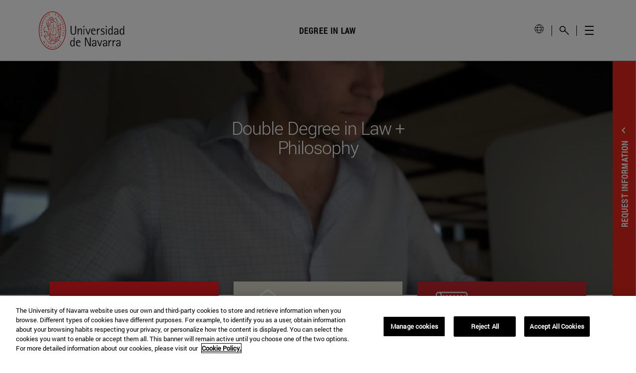

--- FILE ---
content_type: text/html;charset=UTF-8
request_url: https://en.unav.edu/web/degree-in-law/much-more-than-a-degree/double-degree-in-law-and-philosophy
body_size: 38963
content:
































	
		
			<!DOCTYPE html>




























































<html class="ltr unav-no-fixed" dir="ltr" lang="en" data-wg-translated="en">
	<head>
				<title>Double Degree in Law + Philosophy. Much more than a Degree. Degree in Law. University of Navarra - Degree in Law</title>
				
				<meta property="og:description" content="">
				<meta property="og:title" content="Double Degree in Law + Philosophy. Much more than a Degree. Degree in Law. University of Navarra - Degree in Law">
				<meta property="og:image" content="">
				<meta name="twitter:card" content="summary">
				<meta name="twitter:site" description="">
				<meta name="twitter:image" content="">
				<meta name="twitter:title" content="Double Degree in Law + Philosophy. Much more than a Degree. Degree in Law. University of Navarra - Degree in Law">
				<meta name="twitter:description" content="">
		
<!-- START DATALAYER -->
<!-- Check Current Layout categories... -->

	<!-- Check Layout Ancestors Categories... -->
        <!-- Current Layout Ancestor Name: <?xml version='1.0' encoding='UTF-8'?><root available-locales="es_ES" default-locale="es_ES"><Name language-id="es_ES">Mucho más que un grado</Name></root> -->

	<!-- Check Site Categories... -->
         <!-- category:estudios - Vocabulary: DatalayerGA4. page_type  vocabularyId : 52570168 isRoot: yes-->
         <!-- category:grado - Vocabulary: DatalayerGA4. program_type  vocabularyId : 52570169 isRoot: yes-->
         <!-- category:grado en derecho - Vocabulary: DatalayerGA4. program_name  vocabularyId : 52570172 isRoot: yes-->
         <!-- category:facultad de derecho - Vocabulary: DatalayerGA4. program_school  vocabularyId : 52570170 isRoot: yes-->

 <!-- page_type: estudios -->
 <!-- program_type: grado -->
 <!-- program_school: facultad de derecho -->
 <!-- program_name: grado en derecho -->

<script type="text/javascript">
var pageType = undefined;
var programType = undefined;
var programSchool = undefined;
var programName = undefined;

if ('estudios' !== 'undefined') {
	pageType = 'estudios';
} 

if ('grado' !== 'undefined') {
	programType = 'grado';
} 

if ('facultad de derecho' !== 'undefined') {
	programSchool = 'facultad de derecho';
} 

if ('grado en derecho' !== 'undefined') {
	programName = 'grado en derecho';
} 

window.dataLayer = window.dataLayer || [];
window.dataLayer.push({
'event': 'page_info',
'page_type': pageType,
'program_type': programType,
'program_school': programSchool,
'program_name': programName
});
</script>

<!-- END DATALAYER -->































<meta content="text/html; charset=UTF-8" http-equiv="content-type">









<meta content="all" name="robots"><meta content="Obtain the Degree in Law + the Degree in Philosophy in 6 years. Complete your training with the Program in Public management , aimed at fill in the theoretical and academic foundations of the students with practical issues concerning politics and politicians." lang="es-ES" name="description">


<script type="importmap">{"imports":{"@clayui/breadcrumb":"/o/frontend-taglib-clay/__liferay__/exports/@clayui$breadcrumb.js","react-dom":"/o/frontend-js-react-web/__liferay__/exports/react-dom.js","@clayui/charts":"/o/frontend-taglib-clay/__liferay__/exports/@clayui$charts.js","@clayui/empty-state":"/o/frontend-taglib-clay/__liferay__/exports/@clayui$empty-state.js","@clayui/navigation-bar":"/o/frontend-taglib-clay/__liferay__/exports/@clayui$navigation-bar.js","react":"/o/frontend-js-react-web/__liferay__/exports/react.js","react-dom-16":"/o/frontend-js-react-web/__liferay__/exports/react-dom-16.js","@clayui/icon":"/o/frontend-taglib-clay/__liferay__/exports/@clayui$icon.js","@clayui/table":"/o/frontend-taglib-clay/__liferay__/exports/@clayui$table.js","@clayui/slider":"/o/frontend-taglib-clay/__liferay__/exports/@clayui$slider.js","@clayui/multi-select":"/o/frontend-taglib-clay/__liferay__/exports/@clayui$multi-select.js","@clayui/nav":"/o/frontend-taglib-clay/__liferay__/exports/@clayui$nav.js","@clayui/provider":"/o/frontend-taglib-clay/__liferay__/exports/@clayui$provider.js","@clayui/panel":"/o/frontend-taglib-clay/__liferay__/exports/@clayui$panel.js","@clayui/list":"/o/frontend-taglib-clay/__liferay__/exports/@clayui$list.js","@clayui/date-picker":"/o/frontend-taglib-clay/__liferay__/exports/@clayui$date-picker.js","@clayui/label":"/o/frontend-taglib-clay/__liferay__/exports/@clayui$label.js","@liferay/frontend-js-api/data-set":"/o/frontend-js-dependencies-web/__liferay__/exports/@liferay$js-api$data-set.js","@clayui/core":"/o/frontend-taglib-clay/__liferay__/exports/@clayui$core.js","@clayui/pagination-bar":"/o/frontend-taglib-clay/__liferay__/exports/@clayui$pagination-bar.js","@clayui/layout":"/o/frontend-taglib-clay/__liferay__/exports/@clayui$layout.js","@clayui/multi-step-nav":"/o/frontend-taglib-clay/__liferay__/exports/@clayui$multi-step-nav.js","@liferay/frontend-js-api":"/o/frontend-js-dependencies-web/__liferay__/exports/@liferay$js-api.js","@clayui/toolbar":"/o/frontend-taglib-clay/__liferay__/exports/@clayui$toolbar.js","@clayui/badge":"/o/frontend-taglib-clay/__liferay__/exports/@clayui$badge.js","react-dom-18":"/o/frontend-js-react-web/__liferay__/exports/react-dom-18.js","@clayui/link":"/o/frontend-taglib-clay/__liferay__/exports/@clayui$link.js","@clayui/card":"/o/frontend-taglib-clay/__liferay__/exports/@clayui$card.js","@clayui/tooltip":"/o/frontend-taglib-clay/__liferay__/exports/@clayui$tooltip.js","@clayui/button":"/o/frontend-taglib-clay/__liferay__/exports/@clayui$button.js","@clayui/tabs":"/o/frontend-taglib-clay/__liferay__/exports/@clayui$tabs.js","@clayui/sticker":"/o/frontend-taglib-clay/__liferay__/exports/@clayui$sticker.js","@clayui/form":"/o/frontend-taglib-clay/__liferay__/exports/@clayui$form.js","@clayui/popover":"/o/frontend-taglib-clay/__liferay__/exports/@clayui$popover.js","@clayui/shared":"/o/frontend-taglib-clay/__liferay__/exports/@clayui$shared.js","@clayui/localized-input":"/o/frontend-taglib-clay/__liferay__/exports/@clayui$localized-input.js","@clayui/modal":"/o/frontend-taglib-clay/__liferay__/exports/@clayui$modal.js","@clayui/color-picker":"/o/frontend-taglib-clay/__liferay__/exports/@clayui$color-picker.js","@clayui/pagination":"/o/frontend-taglib-clay/__liferay__/exports/@clayui$pagination.js","@clayui/autocomplete":"/o/frontend-taglib-clay/__liferay__/exports/@clayui$autocomplete.js","@clayui/management-toolbar":"/o/frontend-taglib-clay/__liferay__/exports/@clayui$management-toolbar.js","@clayui/time-picker":"/o/frontend-taglib-clay/__liferay__/exports/@clayui$time-picker.js","@clayui/upper-toolbar":"/o/frontend-taglib-clay/__liferay__/exports/@clayui$upper-toolbar.js","@clayui/loading-indicator":"/o/frontend-taglib-clay/__liferay__/exports/@clayui$loading-indicator.js","@clayui/drop-down":"/o/frontend-taglib-clay/__liferay__/exports/@clayui$drop-down.js","@clayui/data-provider":"/o/frontend-taglib-clay/__liferay__/exports/@clayui$data-provider.js","@liferay/language/":"/o/js/language/","@clayui/css":"/o/frontend-taglib-clay/__liferay__/exports/@clayui$css.js","@clayui/alert":"/o/frontend-taglib-clay/__liferay__/exports/@clayui$alert.js","@clayui/progress-bar":"/o/frontend-taglib-clay/__liferay__/exports/@clayui$progress-bar.js","react-16":"/o/frontend-js-react-web/__liferay__/exports/react-16.js","react-18":"/o/frontend-js-react-web/__liferay__/exports/react-18.js"},"scopes":{}}</script><script data-senna-track="temporary">var Liferay = window.Liferay || {};Liferay.Icons = Liferay.Icons || {};Liferay.Icons.controlPanelSpritemap = 'https://en.unav.edu/o/admin-theme/images/clay/icons.svg'; Liferay.Icons.spritemap = 'https://en.unav.edu/o/masteres-theme/images/clay/icons.svg';</script>
<script data-senna-track="permanent" type="text/javascript">window.Liferay = window.Liferay || {}; window.Liferay.CSP = {nonce: ''};</script>
<script data-senna-track="permanent" src="/combo?browserId=chrome&minifierType=js&languageId=es_ES&t=1769268881147&/o/frontend-js-jquery-web/jquery/jquery.min.js&/o/frontend-js-jquery-web/jquery/init.js&/o/frontend-js-jquery-web/jquery/ajax.js&/o/frontend-js-jquery-web/jquery/bootstrap.bundle.min.js&/o/frontend-js-jquery-web/jquery/collapsible_search.js&/o/frontend-js-jquery-web/jquery/fm.js&/o/frontend-js-jquery-web/jquery/form.js&/o/frontend-js-jquery-web/jquery/popper.min.js&/o/frontend-js-jquery-web/jquery/side_navigation.js" type="text/javascript"></script>
<link data-senna-track="temporary" href="https://en.unav.edu/web/degree-in-law/much-more-than-a-degree/double-degree-in-law-and-philosophy" rel="canonical">

<link data-senna-track="temporary" href="https://www.unav.edu/web/grado-en-derecho/mucho-mas-que-un-grado/doble-grado-en-derecho-y-filosofia" hreflang="x-default" rel="alternate">
<meta property="og:description" content="Obtain the Degree in Law + the Degree in Philosophy in 6 years. Complete your training with the Program in Public management , aimed at fill in the theoretical and academic foundations of the students with practical issues concerning politics and politicians.">
<meta property="og:locale" content="es_ES">
<meta property="og:locale:alternate" content="es_ES">
<meta property="og:site_name" content="Degree in Law">
<meta property="og:title" content="Double Degree in Law + Philosophy. Much more than a Degree. Degree in Law. University of Navarra - Degree in Law - University of Navarra">
<meta property="og:type" content="website">
<meta property="og:url" content="https://en.unav.edu/web/degree-in-law/much-more-than-a-degree/double-degree-in-law-and-philosophy">





<link href="https://en.unav.edu/o/masteres-theme/images/favicon.ico" rel="apple-touch-icon">
<link href="https://en.unav.edu/o/masteres-theme/images/favicon.ico" rel="icon">





<link class="lfr-css-file" data-senna-track="temporary" href="https://en.unav.edu/o/masteres-theme/css/clay.css?browserId=chrome&amp;themeId=masteres_WAR_masterestheme&amp;minifierType=css&amp;languageId=es_ES&amp;t=1769268584000" id="liferayAUICSS" rel="stylesheet" type="text/css">









	<link href="/combo?browserId=chrome&amp;minifierType=css&amp;themeId=masteres_WAR_masterestheme&amp;languageId=es_ES&amp;com_liferay_journal_content_web_portlet_JournalContentPortlet_INSTANCE_2ntKE7HB6cZe:%2Fo%2Fjournal-content-web%2Fcss%2Fmain.css&amp;com_liferay_portal_search_web_search_bar_portlet_SearchBarPortlet_INSTANCE_templateSearch:%2Fo%2Fportal-search-web%2Fcss%2Fmain.css&amp;com_liferay_product_navigation_product_menu_web_portlet_ProductMenuPortlet:%2Fo%2Fproduct-navigation-product-menu-web%2Fcss%2Fmain.css&amp;com_liferay_product_navigation_user_personal_bar_web_portlet_ProductNavigationUserPersonalBarPortlet:%2Fo%2Fproduct-navigation-user-personal-bar-web%2Fcss%2Fmain.css&amp;com_liferay_site_navigation_menu_web_portlet_SiteNavigationMenuPortlet:%2Fo%2Fsite-navigation-menu-web%2Fcss%2Fmain.css&amp;t=1769268584000" rel="stylesheet" type="text/css" data-senna-track="temporary" id="7022bd08">








<script type="text/javascript" data-senna-track="temporary">
	// <![CDATA[
		var Liferay = Liferay || {};

		Liferay.Browser = {
			acceptsGzip: function () {
				return true;
			},

			

			getMajorVersion: function () {
				return 131.0;
			},

			getRevision: function () {
				return '537.36';
			},
			getVersion: function () {
				return '131.0';
			},

			

			isAir: function () {
				return false;
			},
			isChrome: function () {
				return true;
			},
			isEdge: function () {
				return false;
			},
			isFirefox: function () {
				return false;
			},
			isGecko: function () {
				return true;
			},
			isIe: function () {
				return false;
			},
			isIphone: function () {
				return false;
			},
			isLinux: function () {
				return false;
			},
			isMac: function () {
				return true;
			},
			isMobile: function () {
				return false;
			},
			isMozilla: function () {
				return false;
			},
			isOpera: function () {
				return false;
			},
			isRtf: function () {
				return true;
			},
			isSafari: function () {
				return true;
			},
			isSun: function () {
				return false;
			},
			isWebKit: function () {
				return true;
			},
			isWindows: function () {
				return false;
			}
		};

		Liferay.Data = Liferay.Data || {};

		Liferay.Data.ICONS_INLINE_SVG = true;

		Liferay.Data.NAV_SELECTOR = '#navigation';

		Liferay.Data.NAV_SELECTOR_MOBILE = '#navigationCollapse';

		Liferay.Data.isCustomizationView = function () {
			return false;
		};

		Liferay.Data.notices = [
			
		];

		(function () {
			var available = {};

			var direction = {};

			

				available['es_ES'] = 'español\x20\x28España\x29';
				direction['es_ES'] = 'ltr';

			

				available['en_GB'] = 'inglés\x20\x28Reino\x20Unido\x29';
				direction['en_GB'] = 'ltr';

			

				available['eu_ES'] = 'euskera\x20\x28España\x29';
				direction['eu_ES'] = 'ltr';

			

				available['de_DE'] = 'alemán\x20\x28Alemania\x29';
				direction['de_DE'] = 'ltr';

			

				available['fr_FR'] = 'francés\x20\x28Francia\x29';
				direction['fr_FR'] = 'ltr';

			

			let _cache = {};

			if (Liferay && Liferay.Language && Liferay.Language._cache) {
				_cache = Liferay.Language._cache;
			}

			Liferay.Language = {
				_cache,
				available,
				direction,
				get: function(key) {
					let value = Liferay.Language._cache[key];

					if (value === undefined) {
						value = key;
					}

					return value;
				}
			};
		})();

		var featureFlags = {"LPD-10964":false,"LPD-37927":false,"LPD-10889":false,"LPS-193884":false,"LPD-30371":false,"LPD-36719":true,"LPD-11131":true,"LPS-178642":false,"LPS-193005":false,"LPD-31789":false,"LPD-10562":false,"LPD-11212":false,"COMMERCE-8087":false,"LPD-39304":true,"LPD-13311":true,"LRAC-10757":false,"LPD-35941":false,"LPS-180090":false,"LPS-178052":false,"LPD-21414":false,"LPS-185892":false,"LPS-186620":false,"LPD-40533":true,"LPD-40534":true,"LPS-184404":false,"LPD-40530":true,"LPD-20640":false,"LPS-198183":false,"LPD-38869":false,"LPD-35678":false,"LPD-6378":false,"LPS-153714":false,"LPD-11848":false,"LPS-170670":false,"LPD-7822":false,"LPS-169981":false,"LPD-21926":false,"LPS-177027":false,"LPD-37531":false,"LPD-11003":false,"LPD-36446":false,"LPD-39437":false,"LPS-135430":false,"LPD-20556":false,"LPS-134060":false,"LPS-164563":false,"LPD-32050":false,"LPS-122920":false,"LPS-199086":false,"LPD-35128":false,"LPD-10588":false,"LPD-13778":true,"LPD-11313":false,"LPD-6368":false,"LPD-34594":false,"LPS-202104":false,"LPD-19955":false,"LPD-35443":false,"LPD-39967":false,"LPD-11235":false,"LPD-11232":false,"LPS-196935":true,"LPD-43542":false,"LPS-176691":false,"LPS-197909":false,"LPD-29516":false,"COMMERCE-8949":false,"LPD-11228":false,"LPS-153813":false,"LPD-17809":false,"COMMERCE-13024":false,"LPS-165482":false,"LPS-193551":false,"LPS-197477":false,"LPS-174816":false,"LPS-186360":false,"LPD-30204":false,"LPD-32867":false,"LPS-153332":false,"LPD-35013":true,"LPS-179669":false,"LPS-174417":false,"LPD-44091":true,"LPD-31212":false,"LPD-18221":false,"LPS-155284":false,"LRAC-15017":false,"LPD-19870":false,"LPS-200108":false,"LPD-20131":false,"LPS-159643":false,"LPS-129412":false,"LPS-169837":false,"LPD-20379":false};

		Liferay.FeatureFlags = Object.keys(featureFlags).reduce(
			(acc, key) => ({
				...acc, [key]: featureFlags[key] === 'true' || featureFlags[key] === true
			}), {}
		);

		Liferay.PortletKeys = {
			DOCUMENT_LIBRARY: 'com_liferay_document_library_web_portlet_DLPortlet',
			DYNAMIC_DATA_MAPPING: 'com_liferay_dynamic_data_mapping_web_portlet_DDMPortlet',
			ITEM_SELECTOR: 'com_liferay_item_selector_web_portlet_ItemSelectorPortlet'
		};

		Liferay.PropsValues = {
			JAVASCRIPT_SINGLE_PAGE_APPLICATION_TIMEOUT: 0,
			UPLOAD_SERVLET_REQUEST_IMPL_MAX_SIZE: 4147483648
		};

		Liferay.ThemeDisplay = {

			

			
				getLayoutId: function () {
					return '27';
				},

				

				getLayoutRelativeControlPanelURL: function () {
					return '/group/grado-en-derecho/~/control_panel/manage';
				},

				getLayoutRelativeURL: function () {
					return '/web/grado-en-derecho/mucho-mas-que-un-grado/doble-grado-en-derecho-y-filosofia';
				},
				getLayoutURL: function () {
					return 'https://en.unav.edu/web/degree-in-law/much-more-than-a-degree/double-degree-in-law-and-philosophy';
				},
				getParentLayoutId: function () {
					return '28';
				},
				isControlPanel: function () {
					return false;
				},
				isPrivateLayout: function () {
					return 'false';
				},
				isVirtualLayout: function () {
					return false;
				},
			

			getBCP47LanguageId: function () {
				return 'es-ES';
			},
			getCanonicalURL: function () {

				

				return 'https\x3a\x2f\x2fwww\x2eunav\x2eedu\x2fweb\x2fgrado-en-derecho\x2fmucho-mas-que-un-grado\x2fdoble-grado-en-derecho-y-filosofia';
			},
			getCDNBaseURL: function () {
				return 'https://en.unav.edu';
			},
			getCDNDynamicResourcesHost: function () {
				return '';
			},
			getCDNHost: function () {
				return '';
			},
			getCompanyGroupId: function () {
				return '10174';
			},
			getCompanyId: function () {
				return '10136';
			},
			getDefaultLanguageId: function () {
				return 'es_ES';
			},
			getDoAsUserIdEncoded: function () {
				return '';
			},
			getLanguageId: function () {
				return 'es_ES';
			},
			getParentGroupId: function () {
				return '4599456';
			},
			getPathContext: function () {
				return '';
			},
			getPathImage: function () {
				return '/image';
			},
			getPathJavaScript: function () {
				return '/o/frontend-js-web';
			},
			getPathMain: function () {
				return '/c';
			},
			getPathThemeImages: function () {
				return 'https://en.unav.edu/o/masteres-theme/images';
			},
			getPathThemeRoot: function () {
				return '/o/masteres-theme';
			},
			getPlid: function () {
				return '27396074';
			},
			getPortalURL: function () {
				return 'https://en.unav.edu';
			},
			getRealUserId: function () {
				return '10140';
			},
			getRemoteAddr: function () {
				return '130.211.4.188';
			},
			getRemoteHost: function () {
				return '130.211.4.188';
			},
			getScopeGroupId: function () {
				return '4599456';
			},
			getScopeGroupIdOrLiveGroupId: function () {
				return '4599456';
			},
			getSessionId: function () {
				return '';
			},
			getSiteAdminURL: function () {
				return 'https://www.unav.edu/group/grado-en-derecho/~/control_panel/manage?p_p_lifecycle=0&p_p_state=maximized&p_p_mode=view';
			},
			getSiteGroupId: function () {
				return '4599456';
			},
			getTimeZone: function() {
				return 'Europe/Paris';
			},
			getURLControlPanel: function() {
				return '/group/control_panel?refererPlid=27396074';
			},
			getURLHome: function () {
				return 'https\x3a\x2f\x2fwww\x2eunav\x2eedu\x2f';
			},
			getUserEmailAddress: function () {
				return '';
			},
			getUserId: function () {
				return '10140';
			},
			getUserName: function () {
				return '';
			},
			isAddSessionIdToURL: function () {
				return false;
			},
			isImpersonated: function () {
				return false;
			},
			isSignedIn: function () {
				return false;
			},

			isStagedPortlet: function () {
				
					
						return false;
					
				
			},

			isStateExclusive: function () {
				return false;
			},
			isStateMaximized: function () {
				return false;
			},
			isStatePopUp: function () {
				return false;
			}
		};

		var themeDisplay = Liferay.ThemeDisplay;

		Liferay.AUI = {

			

			getCombine: function () {
				return true;
			},
			getComboPath: function () {
				return '/combo/?browserId=chrome&minifierType=&languageId=es_ES&t=1769268528765&';
			},
			getDateFormat: function () {
				return '%d/%m/%Y';
			},
			getEditorCKEditorPath: function () {
				return '/o/frontend-editor-ckeditor-web';
			},
			getFilter: function () {
				var filter = 'raw';

				
					
						filter = 'min';
					
					

				return filter;
			},
			getFilterConfig: function () {
				var instance = this;

				var filterConfig = null;

				if (!instance.getCombine()) {
					filterConfig = {
						replaceStr: '.js' + instance.getStaticResourceURLParams(),
						searchExp: '\\.js$'
					};
				}

				return filterConfig;
			},
			getJavaScriptRootPath: function () {
				return '/o/frontend-js-web';
			},
			getPortletRootPath: function () {
				return '/html/portlet';
			},
			getStaticResourceURLParams: function () {
				return '?browserId=chrome&minifierType=&languageId=es_ES&t=1769268528765';
			}
		};

		Liferay.authToken = 'I0CniWUt';

		

		Liferay.currentURL = '\x2fweb\x2fgrado-en-derecho\x2fmucho-mas-que-un-grado\x2fdoble-grado-en-derecho-y-filosofia';
		Liferay.currentURLEncoded = '\x252Fweb\x252Fgrado-en-derecho\x252Fmucho-mas-que-un-grado\x252Fdoble-grado-en-derecho-y-filosofia';
	// ]]>
</script>

<script data-senna-track="temporary" type="text/javascript">window.__CONFIG__= {basePath: '',combine: true, defaultURLParams: null, explainResolutions: false, exposeGlobal: false, logLevel: 'warn', moduleType: 'module', namespace:'Liferay', nonce: '', reportMismatchedAnonymousModules: 'warn', resolvePath: '/o/js_resolve_modules', url: '/combo/?browserId=chrome&minifierType=js&languageId=es_ES&t=1769268528765&', waitTimeout: 60000};</script><script data-senna-track="permanent" src="/o/frontend-js-loader-modules-extender/loader.js?&mac=9WaMmhziBCkScHZwrrVcOR7VZF4=&browserId=chrome&languageId=es_ES&minifierType=js" type="text/javascript"></script><script data-senna-track="permanent" src="/combo?browserId=chrome&minifierType=js&languageId=es_ES&t=1769268528765&/o/frontend-js-aui-web/aui/aui/aui-min.js&/o/frontend-js-aui-web/liferay/modules.js&/o/frontend-js-aui-web/liferay/aui_sandbox.js&/o/frontend-js-aui-web/aui/attribute-base/attribute-base-min.js&/o/frontend-js-aui-web/aui/attribute-complex/attribute-complex-min.js&/o/frontend-js-aui-web/aui/attribute-core/attribute-core-min.js&/o/frontend-js-aui-web/aui/attribute-observable/attribute-observable-min.js&/o/frontend-js-aui-web/aui/attribute-extras/attribute-extras-min.js&/o/frontend-js-aui-web/aui/event-custom-base/event-custom-base-min.js&/o/frontend-js-aui-web/aui/event-custom-complex/event-custom-complex-min.js&/o/frontend-js-aui-web/aui/oop/oop-min.js&/o/frontend-js-aui-web/aui/aui-base-lang/aui-base-lang-min.js&/o/frontend-js-aui-web/liferay/dependency.js&/o/frontend-js-aui-web/liferay/util.js&/o/frontend-js-web/liferay/dom_task_runner.js&/o/frontend-js-web/liferay/events.js&/o/frontend-js-web/liferay/lazy_load.js&/o/frontend-js-web/liferay/liferay.js&/o/frontend-js-web/liferay/global.bundle.js&/o/frontend-js-web/liferay/portlet.js&/o/frontend-js-web/liferay/workflow.js&/o/oauth2-provider-web/js/liferay.js" type="text/javascript"></script>
<script data-senna-track="temporary" type="text/javascript">window.Liferay = Liferay || {}; window.Liferay.OAuth2 = {getAuthorizeURL: function() {return 'https://en.unav.edu/o/oauth2/authorize';}, getBuiltInRedirectURL: function() {return 'https://en.unav.edu/o/oauth2/redirect';}, getIntrospectURL: function() { return 'https://en.unav.edu/o/oauth2/introspect';}, getTokenURL: function() {return 'https://en.unav.edu/o/oauth2/token';}, getUserAgentApplication: function(externalReferenceCode) {return Liferay.OAuth2._userAgentApplications[externalReferenceCode];}, _userAgentApplications: {}}</script><script data-senna-track="temporary" type="text/javascript">try {var MODULE_MAIN='dynamic-data-mapping-web@5.0.115/index';var MODULE_PATH='/o/dynamic-data-mapping-web';/**
 * SPDX-FileCopyrightText: (c) 2000 Liferay, Inc. https://liferay.com
 * SPDX-License-Identifier: LGPL-2.1-or-later OR LicenseRef-Liferay-DXP-EULA-2.0.0-2023-06
 */

(function () {
	const LiferayAUI = Liferay.AUI;

	AUI().applyConfig({
		groups: {
			ddm: {
				base: MODULE_PATH + '/js/legacy/',
				combine: Liferay.AUI.getCombine(),
				filter: LiferayAUI.getFilterConfig(),
				modules: {
					'liferay-ddm-form': {
						path: 'ddm_form.js',
						requires: [
							'aui-base',
							'aui-datatable',
							'aui-datatype',
							'aui-image-viewer',
							'aui-parse-content',
							'aui-set',
							'aui-sortable-list',
							'json',
							'liferay-form',
							'liferay-map-base',
							'liferay-translation-manager',
							'liferay-util-window',
						],
					},
					'liferay-portlet-dynamic-data-mapping': {
						condition: {
							trigger: 'liferay-document-library',
						},
						path: 'main.js',
						requires: [
							'arraysort',
							'aui-form-builder-deprecated',
							'aui-form-validator',
							'aui-map',
							'aui-text-unicode',
							'json',
							'liferay-menu',
							'liferay-translation-manager',
							'liferay-util-window',
							'text',
						],
					},
					'liferay-portlet-dynamic-data-mapping-custom-fields': {
						condition: {
							trigger: 'liferay-document-library',
						},
						path: 'custom_fields.js',
						requires: ['liferay-portlet-dynamic-data-mapping'],
					},
				},
				root: MODULE_PATH + '/js/legacy/',
			},
		},
	});
})();
} catch(error) {console.error(error);}try {var MODULE_MAIN='contacts-web@5.0.65/index';var MODULE_PATH='/o/contacts-web';/**
 * SPDX-FileCopyrightText: (c) 2000 Liferay, Inc. https://liferay.com
 * SPDX-License-Identifier: LGPL-2.1-or-later OR LicenseRef-Liferay-DXP-EULA-2.0.0-2023-06
 */

(function () {
	AUI().applyConfig({
		groups: {
			contactscenter: {
				base: MODULE_PATH + '/js/legacy/',
				combine: Liferay.AUI.getCombine(),
				filter: Liferay.AUI.getFilterConfig(),
				modules: {
					'liferay-contacts-center': {
						path: 'main.js',
						requires: [
							'aui-io-plugin-deprecated',
							'aui-toolbar',
							'autocomplete-base',
							'datasource-io',
							'json-parse',
							'liferay-portlet-base',
							'liferay-util-window',
						],
					},
				},
				root: MODULE_PATH + '/js/legacy/',
			},
		},
	});
})();
} catch(error) {console.error(error);}try {var MODULE_MAIN='frontend-editor-alloyeditor-web@5.0.56/index';var MODULE_PATH='/o/frontend-editor-alloyeditor-web';/**
 * SPDX-FileCopyrightText: (c) 2000 Liferay, Inc. https://liferay.com
 * SPDX-License-Identifier: LGPL-2.1-or-later OR LicenseRef-Liferay-DXP-EULA-2.0.0-2023-06
 */

(function () {
	AUI().applyConfig({
		groups: {
			alloyeditor: {
				base: MODULE_PATH + '/js/legacy/',
				combine: Liferay.AUI.getCombine(),
				filter: Liferay.AUI.getFilterConfig(),
				modules: {
					'liferay-alloy-editor': {
						path: 'alloyeditor.js',
						requires: [
							'aui-component',
							'liferay-portlet-base',
							'timers',
						],
					},
					'liferay-alloy-editor-source': {
						path: 'alloyeditor_source.js',
						requires: [
							'aui-debounce',
							'liferay-fullscreen-source-editor',
							'liferay-source-editor',
							'plugin',
						],
					},
				},
				root: MODULE_PATH + '/js/legacy/',
			},
		},
	});
})();
} catch(error) {console.error(error);}try {var MODULE_MAIN='staging-processes-web@5.0.65/index';var MODULE_PATH='/o/staging-processes-web';/**
 * SPDX-FileCopyrightText: (c) 2000 Liferay, Inc. https://liferay.com
 * SPDX-License-Identifier: LGPL-2.1-or-later OR LicenseRef-Liferay-DXP-EULA-2.0.0-2023-06
 */

(function () {
	AUI().applyConfig({
		groups: {
			stagingprocessesweb: {
				base: MODULE_PATH + '/js/legacy/',
				combine: Liferay.AUI.getCombine(),
				filter: Liferay.AUI.getFilterConfig(),
				modules: {
					'liferay-staging-processes-export-import': {
						path: 'main.js',
						requires: [
							'aui-datatype',
							'aui-dialog-iframe-deprecated',
							'aui-modal',
							'aui-parse-content',
							'aui-toggler',
							'liferay-portlet-base',
							'liferay-util-window',
						],
					},
				},
				root: MODULE_PATH + '/js/legacy/',
			},
		},
	});
})();
} catch(error) {console.error(error);}try {var MODULE_MAIN='portal-workflow-kaleo-designer-web@5.0.146/index';var MODULE_PATH='/o/portal-workflow-kaleo-designer-web';/**
 * SPDX-FileCopyrightText: (c) 2000 Liferay, Inc. https://liferay.com
 * SPDX-License-Identifier: LGPL-2.1-or-later OR LicenseRef-Liferay-DXP-EULA-2.0.0-2023-06
 */

(function () {
	AUI().applyConfig({
		groups: {
			'kaleo-designer': {
				base: MODULE_PATH + '/designer/js/legacy/',
				combine: Liferay.AUI.getCombine(),
				filter: Liferay.AUI.getFilterConfig(),
				modules: {
					'liferay-kaleo-designer-autocomplete-util': {
						path: 'autocomplete_util.js',
						requires: ['autocomplete', 'autocomplete-highlighters'],
					},
					'liferay-kaleo-designer-definition-diagram-controller': {
						path: 'definition_diagram_controller.js',
						requires: [
							'liferay-kaleo-designer-field-normalizer',
							'liferay-kaleo-designer-utils',
						],
					},
					'liferay-kaleo-designer-dialogs': {
						path: 'dialogs.js',
						requires: ['liferay-util-window'],
					},
					'liferay-kaleo-designer-editors': {
						path: 'editors.js',
						requires: [
							'aui-ace-editor',
							'aui-ace-editor-mode-xml',
							'aui-base',
							'aui-datatype',
							'aui-node',
							'liferay-kaleo-designer-autocomplete-util',
							'liferay-kaleo-designer-utils',
						],
					},
					'liferay-kaleo-designer-field-normalizer': {
						path: 'field_normalizer.js',
						requires: ['liferay-kaleo-designer-remote-services'],
					},
					'liferay-kaleo-designer-nodes': {
						path: 'nodes.js',
						requires: [
							'aui-datatable',
							'aui-datatype',
							'aui-diagram-builder',
							'liferay-kaleo-designer-editors',
							'liferay-kaleo-designer-utils',
						],
					},
					'liferay-kaleo-designer-remote-services': {
						path: 'remote_services.js',
						requires: ['aui-io'],
					},
					'liferay-kaleo-designer-templates': {
						path: 'templates.js',
						requires: ['aui-tpl-snippets-deprecated'],
					},
					'liferay-kaleo-designer-utils': {
						path: 'utils.js',
						requires: [],
					},
					'liferay-kaleo-designer-xml-definition': {
						path: 'xml_definition.js',
						requires: [
							'aui-base',
							'aui-component',
							'dataschema-xml',
							'datatype-xml',
						],
					},
					'liferay-kaleo-designer-xml-definition-serializer': {
						path: 'xml_definition_serializer.js',
						requires: ['escape', 'liferay-kaleo-designer-xml-util'],
					},
					'liferay-kaleo-designer-xml-util': {
						path: 'xml_util.js',
						requires: ['aui-base'],
					},
					'liferay-portlet-kaleo-designer': {
						path: 'main.js',
						requires: [
							'aui-ace-editor',
							'aui-ace-editor-mode-xml',
							'aui-tpl-snippets-deprecated',
							'dataschema-xml',
							'datasource',
							'datatype-xml',
							'event-valuechange',
							'io-form',
							'liferay-kaleo-designer-autocomplete-util',
							'liferay-kaleo-designer-editors',
							'liferay-kaleo-designer-nodes',
							'liferay-kaleo-designer-remote-services',
							'liferay-kaleo-designer-utils',
							'liferay-kaleo-designer-xml-util',
							'liferay-util-window',
						],
					},
				},
				root: MODULE_PATH + '/designer/js/legacy/',
			},
		},
	});
})();
} catch(error) {console.error(error);}try {var MODULE_MAIN='@liferay/frontend-js-react-web@5.0.54/index';var MODULE_PATH='/o/frontend-js-react-web';/**
 * SPDX-FileCopyrightText: (c) 2000 Liferay, Inc. https://liferay.com
 * SPDX-License-Identifier: LGPL-2.1-or-later OR LicenseRef-Liferay-DXP-EULA-2.0.0-2023-06
 */

(function () {
	AUI().applyConfig({
		groups: {
			react: {

				// eslint-disable-next-line
				mainModule: MODULE_MAIN,
			},
		},
	});
})();
} catch(error) {console.error(error);}try {var MODULE_MAIN='@liferay/document-library-web@6.0.198/index';var MODULE_PATH='/o/document-library-web';/**
 * SPDX-FileCopyrightText: (c) 2000 Liferay, Inc. https://liferay.com
 * SPDX-License-Identifier: LGPL-2.1-or-later OR LicenseRef-Liferay-DXP-EULA-2.0.0-2023-06
 */

(function () {
	AUI().applyConfig({
		groups: {
			dl: {
				base: MODULE_PATH + '/js/legacy/',
				combine: Liferay.AUI.getCombine(),
				filter: Liferay.AUI.getFilterConfig(),
				modules: {
					'document-library-upload-component': {
						path: 'DocumentLibraryUpload.js',
						requires: [
							'aui-component',
							'aui-data-set-deprecated',
							'aui-overlay-manager-deprecated',
							'aui-overlay-mask-deprecated',
							'aui-parse-content',
							'aui-progressbar',
							'aui-template-deprecated',
							'liferay-search-container',
							'querystring-parse-simple',
							'uploader',
						],
					},
				},
				root: MODULE_PATH + '/js/legacy/',
			},
		},
	});
})();
} catch(error) {console.error(error);}try {var MODULE_MAIN='@liferay/frontend-js-state-web@1.0.30/index';var MODULE_PATH='/o/frontend-js-state-web';/**
 * SPDX-FileCopyrightText: (c) 2000 Liferay, Inc. https://liferay.com
 * SPDX-License-Identifier: LGPL-2.1-or-later OR LicenseRef-Liferay-DXP-EULA-2.0.0-2023-06
 */

(function () {
	AUI().applyConfig({
		groups: {
			state: {

				// eslint-disable-next-line
				mainModule: MODULE_MAIN,
			},
		},
	});
})();
} catch(error) {console.error(error);}try {var MODULE_MAIN='frontend-js-components-web@2.0.80/index';var MODULE_PATH='/o/frontend-js-components-web';/**
 * SPDX-FileCopyrightText: (c) 2000 Liferay, Inc. https://liferay.com
 * SPDX-License-Identifier: LGPL-2.1-or-later OR LicenseRef-Liferay-DXP-EULA-2.0.0-2023-06
 */

(function () {
	AUI().applyConfig({
		groups: {
			components: {

				// eslint-disable-next-line
				mainModule: MODULE_MAIN,
			},
		},
	});
})();
} catch(error) {console.error(error);}try {var MODULE_MAIN='exportimport-web@5.0.100/index';var MODULE_PATH='/o/exportimport-web';/**
 * SPDX-FileCopyrightText: (c) 2000 Liferay, Inc. https://liferay.com
 * SPDX-License-Identifier: LGPL-2.1-or-later OR LicenseRef-Liferay-DXP-EULA-2.0.0-2023-06
 */

(function () {
	AUI().applyConfig({
		groups: {
			exportimportweb: {
				base: MODULE_PATH + '/js/legacy/',
				combine: Liferay.AUI.getCombine(),
				filter: Liferay.AUI.getFilterConfig(),
				modules: {
					'liferay-export-import-export-import': {
						path: 'main.js',
						requires: [
							'aui-datatype',
							'aui-dialog-iframe-deprecated',
							'aui-modal',
							'aui-parse-content',
							'aui-toggler',
							'liferay-portlet-base',
							'liferay-util-window',
						],
					},
				},
				root: MODULE_PATH + '/js/legacy/',
			},
		},
	});
})();
} catch(error) {console.error(error);}try {var MODULE_MAIN='portal-search-web@6.0.148/index';var MODULE_PATH='/o/portal-search-web';/**
 * SPDX-FileCopyrightText: (c) 2000 Liferay, Inc. https://liferay.com
 * SPDX-License-Identifier: LGPL-2.1-or-later OR LicenseRef-Liferay-DXP-EULA-2.0.0-2023-06
 */

(function () {
	AUI().applyConfig({
		groups: {
			search: {
				base: MODULE_PATH + '/js/',
				combine: Liferay.AUI.getCombine(),
				filter: Liferay.AUI.getFilterConfig(),
				modules: {
					'liferay-search-custom-range-facet': {
						path: 'custom_range_facet.js',
						requires: ['aui-form-validator'],
					},
				},
				root: MODULE_PATH + '/js/',
			},
		},
	});
})();
} catch(error) {console.error(error);}try {var MODULE_MAIN='calendar-web@5.0.105/index';var MODULE_PATH='/o/calendar-web';/**
 * SPDX-FileCopyrightText: (c) 2000 Liferay, Inc. https://liferay.com
 * SPDX-License-Identifier: LGPL-2.1-or-later OR LicenseRef-Liferay-DXP-EULA-2.0.0-2023-06
 */

(function () {
	AUI().applyConfig({
		groups: {
			calendar: {
				base: MODULE_PATH + '/js/legacy/',
				combine: Liferay.AUI.getCombine(),
				filter: Liferay.AUI.getFilterConfig(),
				modules: {
					'liferay-calendar-a11y': {
						path: 'calendar_a11y.js',
						requires: ['calendar'],
					},
					'liferay-calendar-container': {
						path: 'calendar_container.js',
						requires: [
							'aui-alert',
							'aui-base',
							'aui-component',
							'liferay-portlet-base',
						],
					},
					'liferay-calendar-date-picker-sanitizer': {
						path: 'date_picker_sanitizer.js',
						requires: ['aui-base'],
					},
					'liferay-calendar-interval-selector': {
						path: 'interval_selector.js',
						requires: ['aui-base', 'liferay-portlet-base'],
					},
					'liferay-calendar-interval-selector-scheduler-event-link': {
						path: 'interval_selector_scheduler_event_link.js',
						requires: ['aui-base', 'liferay-portlet-base'],
					},
					'liferay-calendar-list': {
						path: 'calendar_list.js',
						requires: [
							'aui-template-deprecated',
							'liferay-scheduler',
						],
					},
					'liferay-calendar-message-util': {
						path: 'message_util.js',
						requires: ['liferay-util-window'],
					},
					'liferay-calendar-recurrence-converter': {
						path: 'recurrence_converter.js',
						requires: [],
					},
					'liferay-calendar-recurrence-dialog': {
						path: 'recurrence.js',
						requires: [
							'aui-base',
							'liferay-calendar-recurrence-util',
						],
					},
					'liferay-calendar-recurrence-util': {
						path: 'recurrence_util.js',
						requires: ['aui-base', 'liferay-util-window'],
					},
					'liferay-calendar-reminders': {
						path: 'calendar_reminders.js',
						requires: ['aui-base'],
					},
					'liferay-calendar-remote-services': {
						path: 'remote_services.js',
						requires: [
							'aui-base',
							'aui-component',
							'liferay-calendar-util',
							'liferay-portlet-base',
						],
					},
					'liferay-calendar-session-listener': {
						path: 'session_listener.js',
						requires: ['aui-base', 'liferay-scheduler'],
					},
					'liferay-calendar-simple-color-picker': {
						path: 'simple_color_picker.js',
						requires: ['aui-base', 'aui-template-deprecated'],
					},
					'liferay-calendar-simple-menu': {
						path: 'simple_menu.js',
						requires: [
							'aui-base',
							'aui-template-deprecated',
							'event-outside',
							'event-touch',
							'widget-modality',
							'widget-position',
							'widget-position-align',
							'widget-position-constrain',
							'widget-stack',
							'widget-stdmod',
						],
					},
					'liferay-calendar-util': {
						path: 'calendar_util.js',
						requires: [
							'aui-datatype',
							'aui-io',
							'aui-scheduler',
							'aui-toolbar',
							'autocomplete',
							'autocomplete-highlighters',
						],
					},
					'liferay-scheduler': {
						path: 'scheduler.js',
						requires: [
							'async-queue',
							'aui-datatype',
							'aui-scheduler',
							'dd-plugin',
							'liferay-calendar-a11y',
							'liferay-calendar-message-util',
							'liferay-calendar-recurrence-converter',
							'liferay-calendar-recurrence-util',
							'liferay-calendar-util',
							'liferay-scheduler-event-recorder',
							'liferay-scheduler-models',
							'promise',
							'resize-plugin',
						],
					},
					'liferay-scheduler-event-recorder': {
						path: 'scheduler_event_recorder.js',
						requires: [
							'dd-plugin',
							'liferay-calendar-util',
							'resize-plugin',
						],
					},
					'liferay-scheduler-models': {
						path: 'scheduler_models.js',
						requires: [
							'aui-datatype',
							'dd-plugin',
							'liferay-calendar-util',
						],
					},
				},
				root: MODULE_PATH + '/js/legacy/',
			},
		},
	});
})();
} catch(error) {console.error(error);}</script>




<script type="text/javascript" data-senna-track="temporary">
	// <![CDATA[
		
			
				
		

		
	// ]]>
</script>





	
		

			

			
		
		



	
		

			

			
				<script type="text/javascript">
if (document.location.hostname == "en.unav.edu") {
document.write("<link rel='alternate' hreflang='es' href='https://en.unav.edu'>");
document.write("<link rel='alternate' hreflang='en' href='https://en.unav.edu'>");
document.write("<script type='text\/javascript' src='https://cdn.weglot.com/weglot.min.js'><\/script>");
document.write("<script>Weglot.initialize({api_key: 'wg_07a205e532fa4c71c3e120bc3a82a1b59', translate_iframes: ['.form_cabecera']});<\/script>");
}
</script>
			
		
	



	
		

			

			
				<!-- Google Tag Manager -->
<script>(function(w,d,s,l,i){w[l]=w[l]||[];w[l].push({'gtm.start':
new Date().getTime(),event:'gtm.js'});var f=d.getElementsByTagName(s)[0],
j=d.createElement(s),dl=l!='dataLayer'?'&l='+l:'';j.setAttribute('class','optanon-category-C0001');j.async=true;j.src=
'https://www.googletagmanager.com/gtm.js?id='+i+dl;f.parentNode.insertBefore(j,f);
})(window,document,'script','dataLayer','GTM-K2Q62K');</script>
<!-- End Google Tag Manager -->
			
		
	












	



















<link class="lfr-css-file" data-senna-track="temporary" href="https://en.unav.edu/o/masteres-theme/css/main.css?browserId=chrome&amp;themeId=masteres_WAR_masterestheme&amp;minifierType=css&amp;languageId=es_ES&amp;t=1769268584000" id="liferayThemeCSS" rel="stylesheet" type="text/css">




	<style data-senna-track="temporary" type="text/css">
		@import url('https://fonts.googleapis.com/css2?family=Playfair+Display:ital,wght@0,400;0,500;0,600;0,700;0,800;0,900;1,400;1,500;1,600;1,800;1,900&display=swap');

.l7_breadcrumb { display: none; }



.texto_especial{
font-family: "Playfair Display";
    font-style: italic;
font-weight:700;
    text-transform: none;
    letter-spacing: 0px;
word-wrap: break-word;
}
	</style>





	<style data-senna-track="temporary" type="text/css">

		

			

				

					

#p_p_id_com_liferay_journal_content_web_portlet_JournalContentPortlet_INSTANCE_2ntKE7HB6cZe_ > .portlet > .portlet-content {
margin-top: 10%
}




				

			

		

			

		

			

		

			

		

			

				

					

#p_p_id_com_liferay_journal_content_web_portlet_JournalContentPortlet_INSTANCE_7Xd0iMqalzpX_ > .portlet > .portlet-content {
padding-top: 3%;
padding-right: 5%;
padding-bottom: 3%;
padding-left: 10%
}
#portlet_com_liferay_journal_content_web_portlet_JournalContentPortlet_INSTANCE_7Xd0iMqalzpX {
	background-color:#c1272d;
height:220px;
  box-shadow: 0 3px 10px rgb(0 0 0 / 0.2);
}



				

			

		

			

		

			

		

			

		

			

		

			

		

			

		

			

		

			

		

			

		

			

				

					

#p_p_id_com_liferay_journal_content_web_portlet_JournalContentPortlet_INSTANCE_c7e1eD5BXY2w_ > .portlet > .portlet-content {
padding-top: 3%;
padding-right: 5%;
padding-bottom: 3%;
padding-left: 10%
}
#portlet_com_liferay_journal_content_web_portlet_JournalContentPortlet_INSTANCE_c7e1eD5BXY2w {
	background-color:#ed1c24;
height:220px;
  box-shadow: 0 3px 10px rgb(0 0 0 / 0.2);

}



				

			

		

			

		

			

		

			

		

			

		

			

		

			

				

					

#p_p_id_com_liferay_journal_content_web_portlet_JournalContentPortlet_INSTANCE_sXPdneq1v0U7_ > .portlet > .portlet-content {
margin-top: 6%
}




				

			

		

			

				

					

#p_p_id_com_liferay_journal_content_web_portlet_JournalContentPortlet_INSTANCE_tETjOoMQgnmZ_ > .portlet > .portlet-content {
padding-top: 3%;
padding-right: 5%;
padding-bottom: 3%;
padding-left: 10%
}
#portlet_com_liferay_journal_content_web_portlet_JournalContentPortlet_INSTANCE_tETjOoMQgnmZ {
	background-color:#d9d8c7;
height:220px;
  box-shadow: 0 3px 10px rgb(0 0 0 / 0.2);
}



				

			

		

			

		

			

		

			

				

					

#p_p_id_com_liferay_nested_portlets_web_portlet_NestedPortletsPortlet_INSTANCE_2uXJVLEsadD6_ > .portlet > .portlet-content {

}
#portlet_com_liferay_nested_portlets_web_portlet_NestedPortletsPortlet_INSTANCE_2uXJVLEsadD6 {
	background-color:#efeee8;
}



				

			

		

			

		

			

		

			

		

			

		

			

		

			

		

			

		

			

		

			

		

			

		

			

		

			

				

					

#p_p_id_com_liferay_nested_portlets_web_portlet_NestedPortletsPortlet_INSTANCE_e7hEgP3aBGUN_ > .portlet > .portlet-content {
margin-top: -3%
}




				

			

		

			

		

			

		

			

		

			

		

			

		

			

		

			

		

			

		

			

		

	</style>


<style data-senna-track="temporary" type="text/css">
</style>
<link data-senna-track="permanent" href="/o/frontend-js-aui-web/alloy_ui.css?&mac=favIEq7hPo8AEd6k+N5OVADEEls=&browserId=chrome&languageId=es_ES&minifierType=css&themeId=masteres_WAR_masterestheme" rel="stylesheet">






<script type="text/javascript">
Liferay.on(
	'ddmFieldBlur', function(event) {
		if (window.Analytics) {
			Analytics.send(
				'fieldBlurred',
				'Form',
				{
					fieldName: event.fieldName,
					focusDuration: event.focusDuration,
					formId: event.formId,
					formPageTitle: event.formPageTitle,
					page: event.page,
					title: event.title
				}
			);
		}
	}
);

Liferay.on(
	'ddmFieldFocus', function(event) {
		if (window.Analytics) {
			Analytics.send(
				'fieldFocused',
				'Form',
				{
					fieldName: event.fieldName,
					formId: event.formId,
					formPageTitle: event.formPageTitle,
					page: event.page,
					title:event.title
				}
			);
		}
	}
);

Liferay.on(
	'ddmFormPageShow', function(event) {
		if (window.Analytics) {
			Analytics.send(
				'pageViewed',
				'Form',
				{
					formId: event.formId,
					formPageTitle: event.formPageTitle,
					page: event.page,
					title: event.title
				}
			);
		}
	}
);

Liferay.on(
	'ddmFormSubmit', function(event) {
		if (window.Analytics) {
			Analytics.send(
				'formSubmitted',
				'Form',
				{
					formId: event.formId,
					title: event.title
				}
			);
		}
	}
);

Liferay.on(
	'ddmFormView', function(event) {
		if (window.Analytics) {
			Analytics.send(
				'formViewed',
				'Form',
				{
					formId: event.formId,
					title: event.title
				}
			);
		}
	}
);

</script><script>

</script>









<script type="text/javascript" data-senna-track="temporary">
	if (window.Analytics) {
		window._com_liferay_document_library_analytics_isViewFileEntry = false;
	}
</script>





















		<meta description="Obtén el Grado en Derecho + el Grado en Filosofía en 6 años. Completa tu formación con el Programa en Gestión Pública, destinado a completar los fundamentos teóricos y académicos de los alumnos con cuestiones prácticas que atañen a la Política y a los políticos">
		
		<meta http-equiv="content-type" content="text/html; charset=UTF-8">
		<meta http-equiv="X-UA-Compatible" content="IE=edge">
		<meta name="viewport" content="width=device-width, initial-scale=1.0, minimum-scale=1.0">

		<meta property="og:site_name" content="Degree in Law">
		<meta property="og:url" content="https://en.unav.edu/web/degree-in-law/much-more-than-a-degree/double-degree-in-law-and-philosophy">
		<meta property="og:type" content="website">
		
		
		<script src="https://en.unav.edu/o/masteres-theme/js/jqueryCustom/jquery-3.5.1.min.js?browserId=chrome&amp;minifierType=js&amp;languageId=es_ES&amp;t=1769268584000" type="text/javascript"></script>
		<script src="https://en.unav.edu/o/masteres-theme/js/jquery/jquery.resizeimagetoparent.min.js?browserId=chrome&amp;minifierType=js&amp;languageId=es_ES&amp;t=1769268584000" type="text/javascript"></script>
		<script src="https://en.unav.edu/o/masteres-theme/js/jquery/jquery-scrolltofixed.js?browserId=chrome&amp;minifierType=js&amp;languageId=es_ES&amp;t=1769268584000" type="text/javascript"></script>
		<script src="https://en.unav.edu/o/masteres-theme/js/jqueryUi/jquery-ui.min.js?browserId=chrome&amp;minifierType=js&amp;languageId=es_ES&amp;t=1769268584000" type="text/javascript"></script>
		<script src="https://en.unav.edu/o/masteres-theme/js/unav/fundraising_carousel.js?browserId=chrome&amp;minifierType=js&amp;languageId=es_ES&amp;t=1769268584000" type="text/javascript"></script>
		<script src="https://en.unav.edu/o/masteres-theme/js/jquery/jquery.tablesorter.js?browserId=chrome&amp;minifierType=js&amp;languageId=es_ES&amp;t=1769268584000" type="text/javascript"></script>
		<link class="lfr-css-file" href="https://en.unav.edu/o/masteres-theme/css/custom/libs/theme.default.min.css?browserId=chrome&amp;themeId=masteres_WAR_masterestheme&amp;minifierType=css&amp;languageId=es_ES&amp;t=1769268584000" rel="stylesheet" type="text/css">

		<script src="https://en.unav.edu/o/masteres-theme/js/bootstrap/bootstrap-select.js?browserId=chrome&amp;minifierType=js&amp;languageId=es_ES&amp;t=1769268584000" type="text/javascript"></script>
		
		<script type="text/javascript" src="https://en.unav.edu/o/masteres-theme/js/unav/unav72.js" data-senna-track="temporary"></script>
		
		<script type="text/javascript" src="https://en.unav.edu/o/masteres-theme/js/ie/ie10-viewport-bug-workaround.js"></script>
		<script type="text/javascript" src="https://en.unav.edu/o/masteres-theme/js/ie/ie-emulation-modes-warning.js"></script>
		
		<script defer="" src="https://use.fontawesome.com/releases/v5.8.2/js/all.js" integrity="sha384-DJ25uNYET2XCl5ZF++U8eNxPWqcKohUUBUpKGlNLMchM7q4Wjg2CUpjHLaL8yYPH" crossorigin="anonymous"></script>	
			
		<script type="text/javascript" src="https://en.unav.edu/o/masteres-theme/js/unavfuncion.js" data-senna-track="temporary"></script>

		<script src="https://en.unav.edu/o/masteres-theme/js/smooth-scrollbar/smooth-scrollbar.js?browserId=chrome&amp;minifierType=js&amp;languageId=es_ES&amp;t=1769268584000" type="text/javascript"></script>
		
		<script type="text/javascript" src="https://en.unav.edu/o/masteres-theme/js/slick.min.js" data-senna-track="temporary"></script>

		<script src="https://en.unav.edu/o/masteres-theme/js/lazysizes.min.js?browserId=chrome&amp;minifierType=js&amp;languageId=es_ES&amp;t=1769268584000" type="text/javascript"></script>
		<script src="https://en.unav.edu/o/masteres-theme/js/jquery.lazy.min.js?browserId=chrome&amp;minifierType=js&amp;languageId=es_ES&amp;t=1769268584000" type="text/javascript"></script>
		
		<script src="https://en.unav.edu/o/masteres-theme/js/unav/iframeapi.js?browserId=chrome&amp;minifierType=js&amp;languageId=es_ES&amp;t=1769268584000" type="text/javascript"></script>
	<script type="application/json" id="weglot-data">{"allLanguageUrls":{"es":"https://www.unav.edu/web/grado-en-derecho/mucho-mas-que-un-grado/doble-grado-en-derecho-y-filosofia","en":"https://en.unav.edu/web/degree-in-law/much-more-than-a-degree/double-degree-in-law-and-philosophy"},"originalCanonicalUrl":"https://www.unav.edu/web/grado-en-derecho/mucho-mas-que-un-grado/doble-grado-en-derecho-y-filosofia","originalPath":"/web/grado-en-derecho/mucho-mas-que-un-grado/doble-grado-en-derecho-y-filosofia","settings":{"auto_switch":false,"auto_switch_fallback":null,"category":13,"custom_settings":{"button_style":{"with_name":true,"full_name":true,"is_dropdown":true,"with_flags":true,"flag_type":"rectangle_mat","custom_css":".country-selector {    \r\n    right: 75px !important;\r\n}\r\n\r\n.aui .unav-button-scroll-up {\r\n    bottom: 50px;\r\n}"},"switchers":[],"translate_images":false,"subdomain":false,"dynamic":".calendar-portlet-mini-calendar,.scheduler-view-agenda-info-label-small,.option-selected.option-selected-placeholder,p.text-secondary.row","translate_search":false,"loading_bar":true,"hide_switcher":false,"wait_transition":true,"prevent_retranslation":true,"definitions":{}},"deleted_at":null,"dynamics":[{"value":".calendar-portlet-mini-calendar"},{"value":".scheduler-view-agenda-info-label-small"},{"value":".option-selected.option-selected-placeholder"},{"value":".form-builder-layout"},{"value":".liferay-ddm-form-field-paragraph-text"},{"value":".lfr-ddm-form-submit"},{"value":".dropdown-menu"},{"value":".scheduler-view-agenda-header-day"},{"value":".scheduler-view-agenda-header-extra"},{"value":".scheduler-view-agenda-event-content"},{"value":".ui-menu-item"},{"value":".slick-slider"},{"value":".form"}],"excluded_blocks":[{"value":".unav-people-list__name","description":"No traducir nombre propios de la estructura 7_listado_y_ficha_de_personas"},{"value":".portlet-title-text","description":"No traducir título interno del portlet"},{"value":".unav-people-list__email","description":"No traducir las cuentas de email"},{"value":".unav-writing__info-bold","description":"No traducir fechas de Noticias"},{"value":".l7_breadcrumb-text-truncate","description":"No traducir en Noticias"},{"value":".asset-title","description":"No traducir en Noticias"},{"value":".info-contacto-block","description":"No traducir información de contacto de Campus en el pie"},{"value":".fecha","description":"No traducir en Noticias"},{"value":".redes-block","description":"No traducir nombre de red social"},{"value":".red-social","description":"No traducir nombre de Red Social"},{"value":".info-contacto","description":"No traducir información de contacto de Campus en el pie"},{"value":".text-secondary","description":"No traducir datos Blog"},{"value":".hide-accesible","description":"No traducir datos Blog"},{"value":".search-results","description":"No traducir texto de paginación oculto por CSS"},{"value":".logo-container","description":"No traducir logo marca del pie"},{"value":".pagination-results","description":"No traducir texto de paginación oculto por CSS"}],"excluded_paths":[{"excluded_languages":["en"],"language_button_displayed":false,"type":"CONTAIN","value":"/web/atlantes-global-observatory-of-palliative-care/monitoring"},{"excluded_languages":[],"language_button_displayed":false,"type":"CONTAIN","value":"/investigacion/nuestros-investigadores"},{"excluded_languages":[],"language_button_displayed":false,"type":"CONTAIN","value":"/web/grupo-investigadores/"},{"excluded_languages":[],"language_button_displayed":false,"type":"CONTAIN","value":"/web/group-researchers/"},{"excluded_languages":[],"language_button_displayed":false,"type":"CONTAIN","value":"/web/instituto-de-idiomas/diccionario-academico"},{"excluded_languages":[],"language_button_displayed":false,"type":"CONTAIN","value":"/web/facultad-de-teologia"},{"excluded_languages":[],"language_button_displayed":false,"type":"CONTAIN","value":"/web/master-en-economia-y-finanzas"},{"excluded_languages":[],"language_button_displayed":false,"type":"CONTAIN","value":"/web/catedra-alvaro-dors"},{"excluded_languages":[],"language_button_displayed":false,"type":"CONTAIN","value":"/web/degree-in-medicine/"},{"excluded_languages":[],"language_button_displayed":false,"type":"CONTAIN","value":"/es/"},{"excluded_languages":[],"language_button_displayed":false,"type":"CONTAIN","value":"/eu/"},{"excluded_languages":[],"language_button_displayed":false,"type":"CONTAIN","value":"/en-gb/"},{"excluded_languages":[],"language_button_displayed":false,"type":"MATCH_REGEX","value":"^/eventos"},{"excluded_languages":[],"language_button_displayed":false,"type":"CONTAIN","value":"/web/investigacion/"},{"excluded_languages":[],"language_button_displayed":false,"type":"CONTAIN","value":"/agenda/-/events/defensa-de-la-tesis-de-fatima-ruiz-fuster/0p5uyrcdr0a9"},{"excluded_languages":[],"language_button_displayed":false,"type":"CONTAIN","value":"/agenda/-/events/simposio-internacional-la-inmunologia-del-cancer-habla-en-castellano/0p5uyrcdr0a9"},{"excluded_languages":[],"language_button_displayed":false,"type":"CONTAIN","value":"/agenda/-/events/ciclo-encuentros/0p5uyrcdr0a9"},{"excluded_languages":[],"language_button_displayed":false,"type":"CONTAIN","value":"/agenda/-/events/seminario-datai-humberto-bustince/0p5uyrcdr0a9"},{"excluded_languages":[],"language_button_displayed":false,"type":"CONTAIN","value":"/agenda/-/events/realidad-virtual-e-impresion-3d--curso-de-escultura-artistica/0p5uyrcdr0a9"},{"excluded_languages":[],"language_button_displayed":false,"type":"CONTAIN","value":"/agenda/-/events/jornada-de-bienvenida-facultad-de-filosofia-y-letras/0p5uyrcdr0a9"},{"excluded_languages":[],"language_button_displayed":false,"type":"CONTAIN","value":"/agenda/-/events/encuentro-especial-alumni-70-aniversario-facultad-de-derecho/0p5uyrcdr0a9"},{"excluded_languages":[],"language_button_displayed":false,"type":"CONTAIN","value":"/agenda/-/events/humor-dibujo-y-ciudad/0p5uyrcdr0a9"},{"excluded_languages":[],"language_button_displayed":false,"type":"CONTAIN","value":"/agenda/-/events/ii-curso-especialista-en-derecho-deportivo/0p5uyrcdr0a9"},{"excluded_languages":[],"language_button_displayed":false,"type":"CONTAIN","value":"/agenda/-/events/i-congreso-society-of-catholic-scientists/0p5uyrcdr0a9"},{"excluded_languages":[],"language_button_displayed":false,"type":"CONTAIN","value":"/agenda/-/events/dulcinea-del-toboso-la-creacion-cervantina-y-otras-dulcineas-recreadas/0p5uyrcdr0a9"},{"excluded_languages":[],"language_button_displayed":false,"type":"CONTAIN","value":"/agenda/-/events/xxviii-seminario-historiadesastres/0p5uyrcdr0a9"},{"excluded_languages":[],"language_button_displayed":false,"type":"CONTAIN","value":"/web/radio-universidad-de-navarra/blog/programas/-/search/mejor-produccion-realizada-por-estudiantes-trofeo-y-diploma/content"},{"excluded_languages":[],"language_button_displayed":false,"type":"CONTAIN","value":"/group/"},{"excluded_languages":[],"language_button_displayed":false,"type":"CONTAIN","value":"/agenda/-/events/"},{"excluded_languages":[],"language_button_displayed":false,"type":"CONTAIN","value":"/buscador"},{"excluded_languages":[],"language_button_displayed":false,"type":"CONTAIN","value":"/busquedas"},{"excluded_languages":[],"language_button_displayed":false,"type":"CONTAIN","value":"/agenda/"},{"excluded_languages":[],"language_button_displayed":false,"type":"CONTAIN","value":"/api/jsonws/invoke"},{"excluded_languages":[],"language_button_displayed":false,"type":"CONTAIN","value":"/web/instituto-cultura-y-sociedad/actualidad/eventos"},{"excluded_languages":[],"language_button_displayed":false,"type":"START_WITH","value":"/web/grupo-investigadores"},{"excluded_languages":[],"language_button_displayed":false,"type":"START_WITH","value":"/web/investigacion/nuestros-investigadores/detalle-investigadores-cv"},{"excluded_languages":[],"language_button_displayed":false,"type":"START_WITH","value":"/web/instituto-empresa-y-humanismo"},{"excluded_languages":[],"language_button_displayed":false,"type":"START_WITH","value":"/web/global-affairs/detalle1"},{"excluded_languages":[],"language_button_displayed":false,"type":"CONTAIN","value":"/web/school-of-theology"},{"excluded_languages":[],"language_button_displayed":false,"type":"IS_EXACTLY","value":"/web/facultad-de-teologia/facultad/plan-estrategico"},{"excluded_languages":[],"language_button_displayed":false,"type":"IS_EXACTLY","value":"/web/facultad-de-teologia/conoce-la-facultad/calidad"},{"excluded_languages":[],"language_button_displayed":false,"type":"IS_EXACTLY","value":"/web/facultad-de-teologia/profesores-e-investigacion/revistas/cuadernos-doctorales"},{"excluded_languages":[],"language_button_displayed":false,"type":"IS_EXACTLY","value":"/web/facultad-de-teologia/profesores-e-investigacion/biblioteca"},{"excluded_languages":[],"language_button_displayed":false,"type":"IS_EXACTLY","value":"/web/facultad-de-teologia/actualidad/opinion"},{"excluded_languages":[],"language_button_displayed":false,"type":"IS_EXACTLY","value":"/web/facultad-de-teologia/actualidad/videos"},{"excluded_languages":[],"language_button_displayed":false,"type":"IS_EXACTLY","value":"/web/facultad-de-teologia/actualidad/eventos"},{"excluded_languages":[],"language_button_displayed":false,"type":"IS_EXACTLY","value":"/web/facultad-de-teologia/alumnos/calendario-academico-y-horario"},{"excluded_languages":[],"language_button_displayed":false,"type":"IS_EXACTLY","value":"/web/facultad-de-teologia/alumnos/reconocimiento-de-titulos"},{"excluded_languages":[],"language_button_displayed":false,"type":"IS_EXACTLY","value":"/web/facultad-de-teologia/alumnos/representacion-estudiantil"},{"excluded_languages":[],"language_button_displayed":false,"type":"IS_EXACTLY","value":"/web/facultad-de-teologia/actualidad/eventos/vii-jornadas-pastorales"},{"excluded_languages":[],"language_button_displayed":false,"type":"IS_EXACTLY","value":"/web/facultad-de-teologia/eventos/vii-jornadas-pastorales/inscripcion"},{"excluded_languages":[],"language_button_displayed":false,"type":"IS_EXACTLY","value":"/web/facultad-de-teologia/estudiantes/calendario-academico-y-horario"},{"excluded_languages":[],"language_button_displayed":false,"type":"IS_EXACTLY","value":"/web/facultad-de-teologia/estudiantes/examenes"},{"excluded_languages":[],"language_button_displayed":false,"type":"IS_EXACTLY","value":"/web/facultad-de-teologia/estudiantes/asignaturas"},{"excluded_languages":[],"language_button_displayed":false,"type":"IS_EXACTLY","value":"/web/facultad-de-teologia/estudiantes/reconocimiento-de-titulos"},{"excluded_languages":[],"language_button_displayed":false,"type":"IS_EXACTLY","value":"/web/facultad-de-teologia/profesores-e-investigacion/lineas-de-investigacion"},{"excluded_languages":[],"language_button_displayed":false,"type":"IS_EXACTLY","value":"/web/facultad-de-teologia/estudiantes"},{"excluded_languages":[],"language_button_displayed":false,"type":"IS_EXACTLY","value":"/web/facultad-de-teologia/profesores-e-investigacion/lineas-de-investigacion/el-significado-del-trabajo-en-la-teologia-reciente"},{"excluded_languages":[],"language_button_displayed":false,"type":"IS_EXACTLY","value":"/web/facultad-de-teologia/estudiantes/asesoramiento"},{"excluded_languages":[],"language_button_displayed":false,"type":"IS_EXACTLY","value":"/web/facultad-de-teologia/estudios"},{"excluded_languages":[],"language_button_displayed":false,"type":"IS_EXACTLY","value":"/web/facultad-de-teologia/actualidad"},{"excluded_languages":[],"language_button_displayed":false,"type":"IS_EXACTLY","value":"/web/facultad-de-teologia/actualidad/eventos/seminario-internacional"},{"excluded_languages":[],"language_button_displayed":false,"type":"IS_EXACTLY","value":"/web/facultad-de-teologia/vicedecanato-de-estudiantes"},{"excluded_languages":[],"language_button_displayed":false,"type":"IS_EXACTLY","value":"/web/facultad-de-teologia/actualidad/eventos/viii-jornadas-pastorales"},{"excluded_languages":[],"language_button_displayed":false,"type":"IS_EXACTLY","value":"/web/facultad-de-teologia"},{"excluded_languages":[],"language_button_displayed":false,"type":"IS_EXACTLY","value":"/web/facultad-de-teologia/conoce-la-facultad"},{"excluded_languages":[],"language_button_displayed":false,"type":"IS_EXACTLY","value":"/web/facultad-de-teologia/estudios/licenciaturas/teologia-moral"},{"excluded_languages":[],"language_button_displayed":false,"type":"IS_EXACTLY","value":"/web/facultad-de-teologia/alumnos"},{"excluded_languages":[],"language_button_displayed":false,"type":"IS_EXACTLY","value":"/web/facultad-de-teologia/conoce-la-facultad/quienes-somos"},{"excluded_languages":[],"language_button_displayed":false,"type":"IS_EXACTLY","value":"/web/facultad-de-teologia/colecciones-y-tesis-de-doctorado"},{"excluded_languages":[],"language_button_displayed":false,"type":"IS_EXACTLY","value":"/web/facultad-de-teologia/summer-course"},{"excluded_languages":[],"language_button_displayed":false,"type":"IS_EXACTLY","value":"/web/facultad-de-teologia/estudios/asistencia"},{"excluded_languages":[],"language_button_displayed":false,"type":"IS_EXACTLY","value":"/web/facultad-de-teologia/profesores-e-investigacion/biblia-y-santos-evangelios"},{"excluded_languages":[],"language_button_displayed":false,"type":"IS_EXACTLY","value":"/web/facultad-de-teologia/colabora"},{"excluded_languages":[],"language_button_displayed":false,"type":"IS_EXACTLY","value":"/web/facultad-de-teologia/actualidad/eventos/dostoyevski-un-profeta-para-tiempos-de-oscuridad"},{"excluded_languages":[],"language_button_displayed":false,"type":"IS_EXACTLY","value":"/web/facultad-de-teologia/estudios/admision"},{"excluded_languages":[],"language_button_displayed":false,"type":"IS_EXACTLY","value":"/web/facultad-de-teologia/actualidad/eventos/jornada-academica-sobre-psicologia-y-vida-espiritual"},{"excluded_languages":[],"language_button_displayed":false,"type":"IS_EXACTLY","value":"/web/facultad-de-teologia/actualidad/boletines-de-noticias"},{"excluded_languages":[],"language_button_displayed":false,"type":"IS_EXACTLY","value":"/web/facultad-de-teologia/estudios/bachiller/asignaturas"},{"excluded_languages":[],"language_button_displayed":false,"type":"IS_EXACTLY","value":"/web/facultad-de-teologia/estudios/licenciaturas/prueba-de-grado"},{"excluded_languages":[],"language_button_displayed":false,"type":"IS_EXACTLY","value":"/web/facultad-de-teologia/estudios/licenciaturas/tesina"},{"excluded_languages":[],"language_button_displayed":false,"type":"IS_EXACTLY","value":"/web/facultad-de-teologia/profesores-e-investigacion/programa-de-investigadores-visitantes"},{"excluded_languages":[],"language_button_displayed":false,"type":"IS_EXACTLY","value":"/web/facultad-de-teologia/profesores"},{"excluded_languages":[],"language_button_displayed":false,"type":"IS_EXACTLY","value":"/web/facultad-de-teologia/estudios/bachiller/prueba-grado"},{"excluded_languages":[],"language_button_displayed":false,"type":"IS_EXACTLY","value":"/web/facultad-de-teologia/facultad/historia"},{"excluded_languages":[],"language_button_displayed":false,"type":"IS_EXACTLY","value":"/web/facultad-de-teologia/conoce-la-facultad/honoris-causa"},{"excluded_languages":[],"language_button_displayed":false,"type":"IS_EXACTLY","value":"/web/facultad-de-teologia/actualidad/eventos/curso-de-actualizacion-en-teologia-canonico-y-apocrifo"},{"excluded_languages":[],"language_button_displayed":false,"type":"IS_EXACTLY","value":"/web/facultad-de-teologia/estudiantes/regimen-de-estudios"},{"excluded_languages":[],"language_button_displayed":false,"type":"IS_EXACTLY","value":"/web/facultad-de-teologia/estudiantes/representacion-estudiantil"},{"excluded_languages":[],"language_button_displayed":false,"type":"IS_EXACTLY","value":"/web/facultad-de-teologia/profesores-e-investigacion/revistas"},{"excluded_languages":[],"language_button_displayed":false,"type":"IS_EXACTLY","value":"/web/facultad-de-teologia/estudios/bachiller"},{"excluded_languages":[],"language_button_displayed":false,"type":"IS_EXACTLY","value":"/web/facultad-de-teologia/estudios/licenciaturas"},{"excluded_languages":[],"language_button_displayed":false,"type":"IS_EXACTLY","value":"/web/facultad-de-teologia/estudios/matricula"},{"excluded_languages":[],"language_button_displayed":false,"type":"IS_EXACTLY","value":"/web/facultad-de-teologia/estudios/licenciaturas/teologia-biblica"},{"excluded_languages":[],"language_button_displayed":false,"type":"IS_EXACTLY","value":"/web/facultad-de-teologia/estudios/licenciaturas/teologia-dogmatica"},{"excluded_languages":[],"language_button_displayed":false,"type":"IS_EXACTLY","value":"/web/facultad-de-teologia/profesores-e-investigacion/claustro"},{"excluded_languages":[],"language_button_displayed":false,"type":"IS_EXACTLY","value":"/web/global-affairs/detalle1"},{"excluded_languages":[],"language_button_displayed":false,"type":"START_WITH","value":"/web/actividades-divulgacion"},{"excluded_languages":[],"language_button_displayed":false,"type":"IS_EXACTLY","value":"/web/actividades-divulgacion"},{"excluded_languages":[],"language_button_displayed":false,"type":"IS_EXACTLY","value":"/web/actividades-divulgacion/puertas-abiertas"},{"excluded_languages":[],"language_button_displayed":false,"type":"IS_EXACTLY","value":"/web/actividades-divulgacion/sesiones-divulgacion"},{"excluded_languages":[],"language_button_displayed":false,"type":"IS_EXACTLY","value":"/web/actividades-divulgacion/curso-biosanitario"},{"excluded_languages":[],"language_button_displayed":false,"type":"IS_EXACTLY","value":"/web/actividades-divulgacion/conocenos"},{"excluded_languages":[],"language_button_displayed":false,"type":"IS_EXACTLY","value":"/web/actividades-divulgacion/nutrivideo/presentacion"},{"excluded_languages":[],"language_button_displayed":false,"type":"IS_EXACTLY","value":"/web/actividades-divulgacion/nutrivideo/concurso/reglamento"},{"excluded_languages":[],"language_button_displayed":false,"type":"IS_EXACTLY","value":"/web/actividades-divulgacion/nutrivideo"},{"excluded_languages":[],"language_button_displayed":false,"type":"IS_EXACTLY","value":"/web/actividades-divulgacion/nutrivideo/patrocinadores"},{"excluded_languages":[],"language_button_displayed":false,"type":"IS_EXACTLY","value":"/web/actividades-divulgacion/nutrivideo/concurso/inscripcion"},{"excluded_languages":[],"language_button_displayed":false,"type":"IS_EXACTLY","value":"/web/global-affairs/detalle"},{"excluded_languages":[],"language_button_displayed":false,"type":"IS_EXACTLY","value":"/web/recursos-humanos-y-gestion-del-talento/detalle"},{"excluded_languages":[],"language_button_displayed":false,"type":"IS_EXACTLY","value":"/web/grado-en-medicina/detalle-blog"},{"excluded_languages":[],"language_button_displayed":false,"type":"IS_EXACTLY","value":"/404"},{"excluded_languages":[],"language_button_displayed":false,"type":"CONTAIN","value":"/error-404"},{"excluded_languages":[],"language_button_displayed":false,"type":"START_WITH","value":"/documents"},{"excluded_languages":[],"language_button_displayed":false,"type":"START_WITH","value":"/c/portal/login"},{"excluded_languages":[],"language_button_displayed":false,"type":"START_WITH","value":"/o/dynamic-data-mapping-form-context-provider"},{"excluded_languages":[],"language_button_displayed":false,"type":"START_WITH","value":"/web/calidad-e-innovacion"},{"excluded_languages":[],"language_button_displayed":false,"type":"START_WITH","value":"/web/tpv"},{"excluded_languages":[],"language_button_displayed":false,"type":"START_WITH","value":"/login-timeout"},{"excluded_languages":[],"language_button_displayed":false,"type":"START_WITH","value":"/podcasts"},{"excluded_languages":[],"language_button_displayed":false,"type":"IS_EXACTLY","value":"/solicita-informacion-psoldevilla"},{"excluded_languages":[],"language_button_displayed":false,"type":"IS_EXACTLY","value":"/pie"},{"excluded_languages":[],"language_button_displayed":false,"type":"IS_EXACTLY","value":"/login-timeout"},{"excluded_languages":[],"language_button_displayed":false,"type":"START_WITH","value":"/lecciones-cryf/"},{"excluded_languages":[],"language_button_displayed":false,"type":"START_WITH","value":"/events"},{"excluded_languages":[],"language_button_displayed":false,"type":"START_WITH","value":"/news-and-events/"},{"excluded_languages":[],"language_button_displayed":false,"type":"START_WITH","value":"/web/catedra-de-catastrofes-fundacion-aon"},{"excluded_languages":[],"language_button_displayed":false,"type":"START_WITH","value":"/admision-y-ayudas/detalle-blog"},{"excluded_languages":[],"language_button_displayed":false,"type":"START_WITH","value":"/opinion"},{"excluded_languages":[],"language_button_displayed":false,"type":"IS_EXACTLY","value":"/opinion/-/contents/la-adhesion-de-ucrania-a-la-ue-por-que-es-un-proceso-complejo-y-todavia-muy-largo/content/CnBM7sduyZOb"},{"excluded_languages":[],"language_button_displayed":false,"type":"IS_EXACTLY","value":"/opinion/-/contents/como-afectan-las-erupciones-volcanicas-a-la-calidad-del-agua/content/CnBM7sduyZOb"},{"excluded_languages":[],"language_button_displayed":false,"type":"IS_EXACTLY","value":"/opinion/-/contents/el-futuro-de-la-democracia-constitucional-en-espana/content/CnBM7sduyZOb"},{"excluded_languages":[],"language_button_displayed":false,"type":"IS_EXACTLY","value":"/opinion/-/contents/por-que-se-ha-anulado-roe-v-wade/content/CnBM7sduyZOb"},{"excluded_languages":[],"language_button_displayed":false,"type":"IS_EXACTLY","value":"/opinion/-/contents/cual-es-la-mejor-manera-de-gobernar-una-sociedad-compleja-y-plural/content/CnBM7sduyZOb"},{"excluded_languages":[],"language_button_displayed":false,"type":"IS_EXACTLY","value":"/opinion/-/contents/morocco-a-top-fertiliser-producer-could-hold-a-key-to-the-worlds-food-supply/content/CnBM7sduyZOb"},{"excluded_languages":[],"language_button_displayed":false,"type":"IS_EXACTLY","value":"/opinion/-/contents/navidad-en-la-catedral-de-pamplonabrbr14-de-diciembre-de-2019/content/CnBM7sduyZOb"},{"excluded_languages":[],"language_button_displayed":false,"type":"IS_EXACTLY","value":"/opinion/-/contents/las-grandes-restauraciones-en-navarra-7-los-bienes-muebles-y-su-restauracion/content/CnBM7sduyZOb"},{"excluded_languages":[],"language_button_displayed":false,"type":"IS_EXACTLY","value":"/opinion/-/contents/leire-el-monasterio-de-navarrabrbr16-de-noviembre-de-2019/content/CnBM7sduyZOb"},{"excluded_languages":[],"language_button_displayed":false,"type":"IS_EXACTLY","value":"/opinion/-/contents/viana-una-ciudad-monumentobrbr19-de-octubre-de-2019/content/CnBM7sduyZOb"},{"excluded_languages":[],"language_button_displayed":false,"type":"IS_EXACTLY","value":"/opinion/-/contents/patrimonio-e-identidad-63-la-cortinilla-o-ivelumi-del-uso-sagrado-a-los-gabinetes-de-pinturas/content/CnBM7sduyZOb"},{"excluded_languages":[],"language_button_displayed":false,"type":"IS_EXACTLY","value":"/opinion/-/contents/zika-conspiracion-o-evolucion/content/CnBM7sduyZOb"},{"excluded_languages":[],"language_button_displayed":false,"type":"IS_EXACTLY","value":"/opinion/-/contents/decimo-aniversario-de-la-gomera-como-reserva-de-la-biosfera/content/CnBM7sduyZOb"},{"excluded_languages":[],"language_button_displayed":false,"type":"IS_EXACTLY","value":"/opinion/-/contents/tomas-rinconperez-defensor-de-la-iglesia-y-de-los-derechos-de-los-fieles/content/CnBM7sduyZOb"},{"excluded_languages":[],"language_button_displayed":false,"type":"IS_EXACTLY","value":"/opinion/-/contents/algunas-claves-para-el-pensar-y-vivir-cristiano-en-el-mundo-actual/content/CnBM7sduyZOb"},{"excluded_languages":[],"language_button_displayed":false,"type":"IS_EXACTLY","value":"/opinion/-/contents/angel-luis-gonzalez-el-horizonte-de-la-universidad/content/CnBM7sduyZOb"},{"excluded_languages":[],"language_button_displayed":false,"type":"IS_EXACTLY","value":"/opinion/-/contents/joyas-desubicadas-6-las-artes-suntuarias/content/CnBM7sduyZOb"},{"excluded_languages":[],"language_button_displayed":false,"type":"IS_EXACTLY","value":"/opinion/-/contents/joyas-desubicadas-5-dos-singulares-conjuntos-pictoricos-desplazados/content/CnBM7sduyZOb"},{"excluded_languages":[],"language_button_displayed":false,"type":"IS_EXACTLY","value":"/opinion/-/contents/literatura-y-gestion-6-ipro-archia-poetai-de-ciceron-puede-un-buen-lider-no-ser-humanista/content/CnBM7sduyZOb"},{"excluded_languages":[],"language_button_displayed":false,"type":"IS_EXACTLY","value":"/opinion/-/contents/literatura-y-gestion-5-el-proposito-lo-invento-el-rey-jaime-i-de-aragon/content/CnBM7sduyZOb"},{"excluded_languages":[],"language_button_displayed":false,"type":"IS_EXACTLY","value":"/opinion/-/contents/joyas-desubicadas-3-viajes-y-tornaviajes-de-retablos/content/CnBM7sduyZOb"},{"excluded_languages":[],"language_button_displayed":false,"type":"IS_EXACTLY","value":"/opinion/-/contents/literatura-y-gestion-4-como-enfrentarse-a-un-mundo-en-transformacion/content/CnBM7sduyZOb"},{"excluded_languages":[],"language_button_displayed":false,"type":"IS_EXACTLY","value":"/opinion/-/contents/literatura-y-gestion-3-sobre-los-acantilados-de-marmol--ernst-jnger-dirigir-no-es-para-activistas-desenfrenados/content/CnBM7sduyZOb"},{"excluded_languages":[],"language_button_displayed":false,"type":"IS_EXACTLY","value":"/opinion/-/contents/mas-rapido-mas-barato-mas-verde/content/CnBM7sduyZOb"},{"excluded_languages":[],"language_button_displayed":false,"type":"IS_EXACTLY","value":"/opinion/-/contents/chatgpt-nos-ayuda-a-pensar-mas-y-mejor/content/CnBM7sduyZOb"},{"excluded_languages":[],"language_button_displayed":false,"type":"IS_EXACTLY","value":"/opinion/-/contents/patrimonio-e-identidad-65-un-sobresaliente-conjunto-pictorico-en-los-agustinos-de-marcilla/content/CnBM7sduyZOb"},{"excluded_languages":[],"language_button_displayed":false,"type":"IS_EXACTLY","value":"/opinion/-/contents/la-operacion-limpieza-dentro-de-la-iglesia-que-comenzo-con-ratzinger/content/CnBM7sduyZOb"},{"excluded_languages":[],"language_button_displayed":false,"type":"IS_EXACTLY","value":"/opinion/-/contents/tiempo-de-sembrar/content/CnBM7sduyZOb"},{"excluded_languages":[],"language_button_displayed":false,"type":"IS_EXACTLY","value":"/opinion/-/contents/las-etapas-de-joseph-ratzinger-iii-papa-benedicto-xvi-20052013/content/CnBM7sduyZOb"},{"excluded_languages":[],"language_button_displayed":false,"type":"IS_EXACTLY","value":"/opinion/-/contents/que-la-historia-avance/content/CnBM7sduyZOb"},{"excluded_languages":[],"language_button_displayed":false,"type":"IS_EXACTLY","value":"/opinion/-/contents/el-nuevo-concepto-estrategico-de-la-otan-integridad-territorial-y-seguridad-360/content/CnBM7sduyZOb"},{"excluded_languages":[],"language_button_displayed":false,"type":"IS_EXACTLY","value":"/opinion/-/contents/claves-previas-de-la-cumbre-de-la-otan/content/CnBM7sduyZOb"},{"excluded_languages":[],"language_button_displayed":false,"type":"IS_EXACTLY","value":"/opinion/-/contents/supervivientes-del-terrorismo-en-espana-los-heridos-de-eta/content/CnBM7sduyZOb"},{"excluded_languages":[],"language_button_displayed":false,"type":"IS_EXACTLY","value":"/opinion/-/contents/las-razones-del-ateismo-cientifico/content/CnBM7sduyZOb"},{"excluded_languages":[],"language_button_displayed":false,"type":"IS_EXACTLY","value":"/opinion/-/contents/sobrecualificacion-reconocer-capacidades-mas-alla-del-exito-laboral/content/CnBM7sduyZOb"},{"excluded_languages":[],"language_button_displayed":false,"type":"IS_EXACTLY","value":"/opinion/-/contents/la-mujer-avanza-en-el-espacio-publico-el-ejemplo-de-las-juristas/content/CnBM7sduyZOb"},{"excluded_languages":[],"language_button_displayed":false,"type":"IS_EXACTLY","value":"/opinion/-/contents/es-la-pena-de-muerte-democratica/content/CnBM7sduyZOb"},{"excluded_languages":[],"language_button_displayed":false,"type":"IS_EXACTLY","value":"/opinion/-/contents/ley-de-eutanasia-cuestion-de-vida-o-muerte/content/CnBM7sduyZOb"},{"excluded_languages":[],"language_button_displayed":false,"type":"IS_EXACTLY","value":"/opinion/-/contents/un-ejemplo-para-sus-contemporaneos/content/CnBM7sduyZOb"},{"excluded_languages":[],"language_button_displayed":false,"type":"IS_EXACTLY","value":"/opinion/-/contents/patrimonio-e-identidad-54-en-torno-a-san-juan-bautista-algunos-relatos-legendarios/content/CnBM7sduyZOb"},{"excluded_languages":[],"language_button_displayed":false,"type":"IS_EXACTLY","value":"/opinion/-/contents/el-11s-afganistan-y-occidente-el-dia-despues/content/CnBM7sduyZOb"},{"excluded_languages":[],"language_button_displayed":false,"type":"IS_EXACTLY","value":"/opinion/-/contents/javier-hervada-padre-del-derecho-canonico-moderno/content/CnBM7sduyZOb"},{"excluded_languages":[],"language_button_displayed":false,"type":"IS_EXACTLY","value":"/opinion/-/contents/literatura-y-gestion-7-los-desposeidos-ursula-k-le-guin-la-responsabilidad-frente-al-carisma/content/CnBM7sduyZOb"},{"excluded_languages":[],"language_button_displayed":false,"type":"IS_EXACTLY","value":"/opinion/-/contents/las-entranas-y-el-alma-de-un-monasterio-el-patrimonio-a-traves-del-uso-y-la-funcion/content/CnBM7sduyZOb"},{"excluded_languages":[],"language_button_displayed":false,"type":"IS_EXACTLY","value":"/opinion/-/contents/ildefonso-adeva-maestro-de-teologia-moral-y-canonigo-de-la-catedral/content/CnBM7sduyZOb"},{"excluded_languages":[],"language_button_displayed":false,"type":"IS_EXACTLY","value":"/opinion/-/contents/la-introduccion-al-cristianismode-joseph-ratzinger/content/CnBM7sduyZOb"},{"excluded_languages":[],"language_button_displayed":false,"type":"IS_EXACTLY","value":"/opinion/-/contents/verdadera-y-falsa-reforma-en-la-iglesiade-yves-marie-congar/content/CnBM7sduyZOb"},{"excluded_languages":[],"language_button_displayed":false,"type":"IS_EXACTLY","value":"/opinion/-/contents/literatura-y-gestion-8-suetonio-y-la-vida-del-divino-augusto-el-emperador-augusto-y-la-gestion-del-cambio/content/CnBM7sduyZOb"},{"excluded_languages":[],"language_button_displayed":false,"type":"IS_EXACTLY","value":"/opinion/-/contents/ucrania-entra-en-el-septimo-mes-de-guerra/content/CnBM7sduyZOb"},{"excluded_languages":[],"language_button_displayed":false,"type":"IS_EXACTLY","value":"/opinion/-/contents/la-hispania-romana-el-centro-en-la-periferia/content/CnBM7sduyZOb"},{"excluded_languages":[],"language_button_displayed":false,"type":"IS_EXACTLY","value":"/opinion/-/contents/conocer-una-vacuna-para-cambiar-realidades/content/CnBM7sduyZOb"},{"excluded_languages":[],"language_button_displayed":false,"type":"IS_EXACTLY","value":"/opinion/-/contents/hacia-un-mercado-con-empresas-mas-pequenas-y-sostenibles-que-creen-valor-para-la-sociedad/content/CnBM7sduyZOb"},{"excluded_languages":[],"language_button_displayed":false,"type":"IS_EXACTLY","value":"/opinion/-/contents/la-atencion-mediatica-a-la-guerra-de-ucrania-varia-segun-el-pais/content/CnBM7sduyZOb"},{"excluded_languages":[],"language_button_displayed":false,"type":"IS_EXACTLY","value":"/opinion/-/contents/una-nueva-victima-de-la-invasion-de-ucrania-rcb-bank-en-chipre/content/CnBM7sduyZOb"},{"excluded_languages":[],"language_button_displayed":false,"type":"IS_EXACTLY","value":"/opinion/-/contents/joyas-desubicadas-7-retablos-procedentes-de-la-catedral-de-pamplona/content/CnBM7sduyZOb"},{"excluded_languages":[],"language_button_displayed":false,"type":"IS_EXACTLY","value":"/opinion/-/contents/doctrina-y-pastoral-verdad-y-misericordia/content/CnBM7sduyZOb"},{"excluded_languages":[],"language_button_displayed":false,"type":"IS_EXACTLY","value":"/opinion/-/contents/la-sociedad-del-amor-liquido/content/CnBM7sduyZOb"},{"excluded_languages":[],"language_button_displayed":false,"type":"IS_EXACTLY","value":"/opinion/-/contents/rafa-nadal-un-referente-en-educacion-en-valores/content/CnBM7sduyZOb"},{"excluded_languages":[],"language_button_displayed":false,"type":"IS_EXACTLY","value":"/opinion/-/contents/luces-para-el-sinodo-sobre-la-sinodalidad/content/CnBM7sduyZOb"},{"excluded_languages":[],"language_button_displayed":false,"type":"IS_EXACTLY","value":"/opinion/-/contents/incertidumbre-economica/content/CnBM7sduyZOb"},{"excluded_languages":[],"language_button_displayed":false,"type":"IS_EXACTLY","value":"/opinion/-/contents/proteger-los-bosques-para-conservar-la-biodiversidad/content/CnBM7sduyZOb"},{"excluded_languages":[],"language_button_displayed":false,"type":"IS_EXACTLY","value":"/opinion/-/contents/jean-mouroux-y-el-sentido-cristiano-del-hombre-1943/content/CnBM7sduyZOb"},{"excluded_languages":[],"language_button_displayed":false,"type":"IS_EXACTLY","value":"/opinion/-/contents/la-politica-economica-se-lleva-el-premio-nobel/content/CnBM7sduyZOb"},{"excluded_languages":[],"language_button_displayed":false,"type":"IS_EXACTLY","value":"/opinion/-/contents/meme-precuela-amigovio-y-posverdad-algunas-de-las-recientes-incorporaciones-al-diccionario-de-la-lengua-espanola/content/CnBM7sduyZOb"},{"excluded_languages":[],"language_button_displayed":false,"type":"IS_EXACTLY","value":"/opinion/-/contents/discretos-y-eficaces-podran-los-hongos-micorricicos-paliar-parte-de-los-efectos-negativos-del-cambio-climatico-sobre-las-plantas/content/CnBM7sduyZOb"},{"excluded_languages":[],"language_button_displayed":false,"type":"IS_EXACTLY","value":"/opinion/-/contents/el-significado-del-santo-sepulcro/content/CnBM7sduyZOb"},{"excluded_languages":[],"language_button_displayed":false,"type":"IS_EXACTLY","value":"/opinion/-/contents/chipperfield-precision-y-elegancia/content/CnBM7sduyZOb"},{"excluded_languages":[],"language_button_displayed":false,"type":"IS_EXACTLY","value":"/opinion/-/contents/elogio-al-arquitecto/content/CnBM7sduyZOb"},{"excluded_languages":[],"language_button_displayed":false,"type":"IS_EXACTLY","value":"/opinion/-/contents/la-industrializacion-de-la-construccion-o-por-que-los-edificios-no-se-fabrican-como-los-automoviles/content/CnBM7sduyZOb"},{"excluded_languages":[],"language_button_displayed":false,"type":"IS_EXACTLY","value":"/opinion/-/contents/mujeres-cambio-climatico-y-viceversa/content/CnBM7sduyZOb"},{"excluded_languages":[],"language_button_displayed":false,"type":"IS_EXACTLY","value":"/opinion/-/contents/sirvio-la-guerra-de-irak-para-algo-positivo/content/CnBM7sduyZOb"},{"excluded_languages":[],"language_button_displayed":false,"type":"IS_EXACTLY","value":"/opinion/-/contents/las-mujeres-en-las-artes-y-las-letras-en-navarra-1-emprendedoras-artistas-mecenas-y-coleccionistas/content/CnBM7sduyZOb"},{"excluded_languages":[],"language_button_displayed":false,"type":"IS_EXACTLY","value":"/opinion/-/contents/las-mujeres-en-las-artes-y-las-letras-en-navarra-3-la-primera-generacion-de-pintoras-de-navarra/content/CnBM7sduyZOb"},{"excluded_languages":[],"language_button_displayed":false,"type":"IS_EXACTLY","value":"/opinion/-/contents/como-generar-salud-mental/content/CnBM7sduyZOb"},{"excluded_languages":[],"language_button_displayed":false,"type":"IS_EXACTLY","value":"/opinion/-/contents/las-mamografias-salvan-vidas-pese-a-no-ser-infalibles/content/CnBM7sduyZOb"},{"excluded_languages":[],"language_button_displayed":false,"type":"IS_EXACTLY","value":"/opinion/-/contents/cambio-climatico-y-catastrofes-naturales-el-paisaje-frente-a-la-ingenieria/content/CnBM7sduyZOb"},{"excluded_languages":[],"language_button_displayed":false,"type":"IS_EXACTLY","value":"/opinion/-/contents/por-que-la-responsabilidad-penal-de-vladimir-putin-es-indiscutible/content/CnBM7sduyZOb"},{"excluded_languages":[],"language_button_displayed":false,"type":"IS_EXACTLY","value":"/opinion/-/contents/como-la-guerra-en-ucrania-amenaza-al-pienso-espanol-y-a-la-cadena-alimentaria-de-europa/content/CnBM7sduyZOb"},{"excluded_languages":[],"language_button_displayed":false,"type":"IS_EXACTLY","value":"/opinion/-/contents/patrimonio-material-e-inmaterial-en-las-tardes-del-viernes-santo-de-antano-escenificacion-del-descendimiento/content/CnBM7sduyZOb"},{"excluded_languages":[],"language_button_displayed":false,"type":"IS_EXACTLY","value":"/opinion/-/contents/las-grandes-restauraciones-en-navarra-8-la-intervencion-en-la-catedral-de-pamplona-en-la-posguerra-vista-desde-el-siglo-xxi/content/CnBM7sduyZOb"},{"excluded_languages":[],"language_button_displayed":false,"type":"IS_EXACTLY","value":"/opinion/-/contents/la-proyeccion-universal-de-san-francisco-javier-a-traves-de-sus-patronatos-y-sus-imagenes/content/CnBM7sduyZOb"},{"excluded_languages":[],"language_button_displayed":false,"type":"IS_EXACTLY","value":"/opinion/-/contents/infodemia-masiva-bulos-y-mentiras-contagiosas-durante-la-pandemia/content/CnBM7sduyZOb"},{"excluded_languages":[],"language_button_displayed":false,"type":"IS_EXACTLY","value":"/opinion/-/contents/que-sabemos-sobre-los-casos-de-hepatitis-grave-de-origen-desconocido-en-ninos/content/CnBM7sduyZOb"},{"excluded_languages":[],"language_button_displayed":false,"type":"IS_EXACTLY","value":"/opinion/-/contents/mujeres-en-la-ciencia/content/CnBM7sduyZOb"},{"excluded_languages":[],"language_button_displayed":false,"type":"IS_EXACTLY","value":"/opinion/-/contents/el-ebola-reaparece-en-la-escena-mundial/content/CnBM7sduyZOb"},{"excluded_languages":[],"language_button_displayed":false,"type":"IS_EXACTLY","value":"/opinion/-/contents/sida-pasos-adelante-en-la-lucha-contra-el-sida/content/CnBM7sduyZOb"},{"excluded_languages":[],"language_button_displayed":false,"type":"IS_EXACTLY","value":"/opinion/-/contents/el-nobel-se-rinde-a-la-medicina-tropical-/content/CnBM7sduyZOb"},{"excluded_languages":[],"language_button_displayed":false,"type":"IS_EXACTLY","value":"/opinion/-/contents/mision-malaria/content/CnBM7sduyZOb"},{"excluded_languages":[],"language_button_displayed":false,"type":"IS_EXACTLY","value":"/opinion/-/contents/el-sindrome-del-parado-y-sus-riesgos/content/CnBM7sduyZOb"},{"excluded_languages":[],"language_button_displayed":false,"type":"IS_EXACTLY","value":"/opinion/-/contents/el-efecto-arrastre-del-ano-electoral-en-espana/content/CnBM7sduyZOb"},{"excluded_languages":[],"language_button_displayed":false,"type":"IS_EXACTLY","value":"/opinion/-/contents/el-personalismo-en-teologia/content/CnBM7sduyZOb"},{"excluded_languages":[],"language_button_displayed":false,"type":"IS_EXACTLY","value":"/opinion/-/contents/que-son-las-adicciones-comportamentales-y-por-que-se-ceban-con-la-adolescencia/content/CnBM7sduyZOb"},{"excluded_languages":[],"language_button_displayed":false,"type":"IS_EXACTLY","value":"/opinion/-/contents/zelenski-y-putin-un-ano-de-guerra-de-liderazgos/content/CnBM7sduyZOb"},{"excluded_languages":[],"language_button_displayed":false,"type":"IS_EXACTLY","value":"/opinion/-/contents/las-paradojas-de-la-criptoeconomia-una-leccion-mas-de-la-caida-del-svb/content/CnBM7sduyZOb"},{"excluded_languages":[],"language_button_displayed":false,"type":"IS_EXACTLY","value":"/opinion/-/contents/el-garajonay-cumple-hoy-40-anos-como-parque-nacional/content/CnBM7sduyZOb"},{"excluded_languages":[],"language_button_displayed":false,"type":"IS_EXACTLY","value":"/opinion/-/contents/las-mujeres-en-las-artes-y-las-letras-en-navarra-8-la-segunda-generacion-de-pintoras-navarras/content/CnBM7sduyZOb"},{"excluded_languages":[],"language_button_displayed":false,"type":"IS_EXACTLY","value":"/opinion/-/contents/las-defensas-del-adn/content/CnBM7sduyZOb"},{"excluded_languages":[],"language_button_displayed":false,"type":"IS_EXACTLY","value":"/opinion/-/contents/a-proposito-de-almendralejo-y-la-inteligencia-artificial/content/CnBM7sduyZOb"},{"excluded_languages":[],"language_button_displayed":false,"type":"IS_EXACTLY","value":"/opinion/-/contents/rafael-alvira-filosofo-maestro-y-amigo/content/CnBM7sduyZOb"},{"excluded_languages":[],"language_button_displayed":false,"type":"IS_EXACTLY","value":"/opinion/-/contents/como-combatir-la-inflacion/content/CnBM7sduyZOb"},{"excluded_languages":[],"language_button_displayed":false,"type":"IS_EXACTLY","value":"/opinion/-/contents/construir-en-madera-para-una-edificacion-sostenible/content/CnBM7sduyZOb"},{"excluded_languages":[],"language_button_displayed":false,"type":"IS_EXACTLY","value":"/opinion/-/contents/ciencia-e-investigacion-contra-las-enfermedades-viajeras/content/CnBM7sduyZOb"},{"excluded_languages":[],"language_button_displayed":false,"type":"IS_EXACTLY","value":"/opinion/-/contents/las-grandes-restauraciones-en-navarra-10-la-casa-consistorial-de-pamplona-un-solar-en-tres-tiempos/content/CnBM7sduyZOb"},{"excluded_languages":[],"language_button_displayed":false,"type":"IS_EXACTLY","value":"/opinion/-/contents/yo-tambien-soy-ucraniano/content/CnBM7sduyZOb"},{"excluded_languages":[],"language_button_displayed":false,"type":"IS_EXACTLY","value":"/opinion/-/contents/educacion-misericordia-familia/content/CnBM7sduyZOb"},{"excluded_languages":[],"language_button_displayed":false,"type":"IS_EXACTLY","value":"/opinion/-/contents/tres-razones-para-no-tirar-las-colillas-al-suelo/content/CnBM7sduyZOb"},{"excluded_languages":[],"language_button_displayed":false,"type":"IS_EXACTLY","value":"/opinion/-/contents/proteccion-de-espacios-para-conservar-la-biodiversidad/content/CnBM7sduyZOb"},{"excluded_languages":[],"language_button_displayed":false,"type":"IS_EXACTLY","value":"/opinion/-/contents/banos-de-salud-por-que-necesitas-salir-al-campo/content/CnBM7sduyZOb"},{"excluded_languages":[],"language_button_displayed":false,"type":"IS_EXACTLY","value":"/opinion/-/contents/mas-risoterapia-y-menos-tranxilium/content/CnBM7sduyZOb"},{"excluded_languages":[],"language_button_displayed":false,"type":"IS_EXACTLY","value":"/opinion/-/contents/turismo-sostenible-reto-y-oportunidad/content/CnBM7sduyZOb"},{"excluded_languages":[],"language_button_displayed":false,"type":"IS_EXACTLY","value":"/opinion/-/contents/la-renovacion-de-la-escatologia/content/CnBM7sduyZOb"},{"excluded_languages":[],"language_button_displayed":false,"type":"IS_EXACTLY","value":"/opinion/-/contents/cuando-la-historia-traiciona-a-sus-fundadores-la-concepcion-de-la-historia-en-la-nueva-ley-de-educacion/content/CnBM7sduyZOb"},{"excluded_languages":[],"language_button_displayed":false,"type":"IS_EXACTLY","value":"/opinion/-/contents/zelenski-un-heroe-global-omnipresente/content/CnBM7sduyZOb"},{"excluded_languages":[],"language_button_displayed":false,"type":"IS_EXACTLY","value":"/opinion/-/contents/el-privilegio-de-la-union-1423-600-anos-de-la-unidad-de-pamplona/content/CnBM7sduyZOb"},{"excluded_languages":[],"language_button_displayed":false,"type":"IS_EXACTLY","value":"/opinion/-/contents/mujeres-al-borde-de-un-ataque-al-poder-en-america-latina/content/CnBM7sduyZOb"},{"excluded_languages":[],"language_button_displayed":false,"type":"IS_EXACTLY","value":"/opinion/-/contents/las-grandes-restauraciones-en-navarra-1-grandes-reformas-y-algunos-desastres/content/CnBM7sduyZOb"},{"excluded_languages":[],"language_button_displayed":false,"type":"IS_EXACTLY","value":"/opinion/-/contents/algunos-principios-para-comunicar-el-cambio-climatico-con-imagenes-en-las-redes-sociales/content/CnBM7sduyZOb"},{"excluded_languages":[],"language_button_displayed":false,"type":"IS_EXACTLY","value":"/opinion/-/contents/la-vejez-un-problema-o-una-oportunidad/content/CnBM7sduyZOb"},{"excluded_languages":[],"language_button_displayed":false,"type":"IS_EXACTLY","value":"/opinion/-/contents/la-proliferacion-de-los-egolatras/content/CnBM7sduyZOb"},{"excluded_languages":[],"language_button_displayed":false,"type":"IS_EXACTLY","value":"/opinion/-/contents/invasiones-amenazas-y-cabezas-nucleares-rusas-de-1962-a-2022/content/CnBM7sduyZOb"},{"excluded_languages":[],"language_button_displayed":false,"type":"IS_EXACTLY","value":"/opinion/-/contents/libros-y-gestion-v-roma-el-emperador-vespasiano-y-el-buen-gobierno/content/CnBM7sduyZOb"},{"excluded_languages":[],"language_button_displayed":false,"type":"IS_EXACTLY","value":"/opinion/-/contents/cristobal-balenciaga-en-busca-de-la-excelencia/content/CnBM7sduyZOb"},{"excluded_languages":[],"language_button_displayed":false,"type":"IS_EXACTLY","value":"/opinion/-/contents/cambio-climatico-y-catastrofes-naturales-el-paisaje-frente-a-la-ingenieria/content/cnbm7sduyzob/undefined"},{"excluded_languages":[],"language_button_displayed":false,"type":"IS_EXACTLY","value":"/opinion/-/contents/pedagogia-por-los-ninos-hospitalizados/content/CnBM7sduyZOb/undefined"},{"excluded_languages":[],"language_button_displayed":false,"type":"IS_EXACTLY","value":"/opinion/-/contents/por-que-antigona-creonte-y-edipo-siguen-siendo-referentes-sofocles-nos-pone-frente-a-los-problemas-fundamentales-de-todo-gobierno-humano/content/CnBM7sduyZOb"},{"excluded_languages":[],"language_button_displayed":false,"type":"IS_EXACTLY","value":"/opinion/-/contents/la-filosofia-no-es-eso/content/CnBM7sduyZOb"},{"excluded_languages":[],"language_button_displayed":false,"type":"IS_EXACTLY","value":"/opinion/-/contents/gambia-la-compleja-estabilidad-politica-de-un-pais-donde-se-vota-con-canicas/content/CnBM7sduyZOb"},{"excluded_languages":[],"language_button_displayed":false,"type":"IS_EXACTLY","value":"/opinion/-/contents/fake-news-y-el-filtro-socratico/content/CnBM7sduyZOb"},{"excluded_languages":[],"language_button_displayed":false,"type":"IS_EXACTLY","value":"/opinion/-/contents/el-liderazgo-de-volodimir-zelenski/content/CnBM7sduyZOb"},{"excluded_languages":[],"language_button_displayed":false,"type":"IS_EXACTLY","value":"/opinion/-/contents/ucrania-y-la-energia-la-historia-se-repite/content/CnBM7sduyZOb"},{"excluded_languages":[],"language_button_displayed":false,"type":"IS_EXACTLY","value":"/opinion/-/contents/luces-y-sombras-del-presidente-zelenski/content/CnBM7sduyZOb"},{"excluded_languages":[],"language_button_displayed":false,"type":"IS_EXACTLY","value":"/opinion/-/contents/content/CnBM7sduyZOb"},{"excluded_languages":[],"language_button_displayed":false,"type":"IS_EXACTLY","value":"/opinion/-/contents/la-empatia-laboral-una-asignatura-pendiente/content/CnBM7sduyZOb"},{"excluded_languages":[],"language_button_displayed":false,"type":"IS_EXACTLY","value":"/opinion/-/contents/la-exegesis-que-hizo-jesucristo/content/CnBM7sduyZOb"},{"excluded_languages":[],"language_button_displayed":false,"type":"IS_EXACTLY","value":"/opinion/-/contents/gustave-thils-y-la-teologia-de-las-realidades-terrestres/content/CnBM7sduyZOb"},{"excluded_languages":[],"language_button_displayed":false,"type":"IS_EXACTLY","value":"/opinion/-/contents/patrimonio-e-identidad-64-cuanto-costaba-un-retablo/content/CnBM7sduyZOb"},{"excluded_languages":[],"language_button_displayed":false,"type":"IS_EXACTLY","value":"/opinion/-/contents/quien-paga-la-factura-de-las-reformas-laborales/content/CnBM7sduyZOb"},{"excluded_languages":[],"language_button_displayed":false,"type":"IS_EXACTLY","value":"/opinion/-/contents/pandemia-escasez-inflacion-toca-reinventar-la-economia/content/CnBM7sduyZOb"},{"excluded_languages":[],"language_button_displayed":false,"type":"IS_EXACTLY","value":"/opinion/-/contents/cambio-climatico-y-empresa-riesgo-u-oportunidad/content/CnBM7sduyZOb"},{"excluded_languages":[],"language_button_displayed":false,"type":"IS_EXACTLY","value":"/opinion/-/contents/el-black-friday-destine-a-gris/content/CnBM7sduyZOb"},{"excluded_languages":[],"language_button_displayed":false,"type":"IS_EXACTLY","value":"/opinion/-/contents/zelenski-y-el-arte-de-la-elocuencia/content/CnBM7sduyZOb"},{"excluded_languages":[],"language_button_displayed":false,"type":"IS_EXACTLY","value":"/opinion/-/contents/patrimonio-e-identidad-62-san-francisco-javier-1922/content/CnBM7sduyZOb"},{"excluded_languages":[],"language_button_displayed":false,"type":"IS_EXACTLY","value":"/opinion/-/contents/el-futuro-de-europa-lecciones-tras-la-invasion-de-ucrania/content/CnBM7sduyZOb"},{"excluded_languages":[],"language_button_displayed":false,"type":"IS_EXACTLY","value":"/opinion/-/contents/uso-eficiente-del-agua-para-el-desarrollo-sostenible/content/CnBM7sduyZOb"},{"excluded_languages":[],"language_button_displayed":false,"type":"IS_EXACTLY","value":"/opinion/-/contents/levantemos-la-mirada/content/CnBM7sduyZOb"},{"excluded_languages":[],"language_button_displayed":false,"type":"IS_EXACTLY","value":"/opinion/-/contents/innovacion-social-una-oportunidad-para-la-sostenibilidad-empresarial/content/CnBM7sduyZOb"},{"excluded_languages":[],"language_button_displayed":false,"type":"IS_EXACTLY","value":"/opinion/-/contents/conociendo-a-la-lepra/content/CnBM7sduyZOb"},{"excluded_languages":[],"language_button_displayed":false,"type":"IS_EXACTLY","value":"/opinion/-/contents/el-pacto-verde-europeo/content/CnBM7sduyZOb"},{"excluded_languages":[],"language_button_displayed":false,"type":"IS_EXACTLY","value":"/opinion/-/contents/contra-tibieza-responsabilidad/content/CnBM7sduyZOb"},{"excluded_languages":[],"language_button_displayed":false,"type":"IS_EXACTLY","value":"/opinion/-/contents/jubilarse-del-trabajo-no-de-la-vida/content/CnBM7sduyZOb"},{"excluded_languages":[],"language_button_displayed":false,"type":"IS_EXACTLY","value":"/opinion/-/contents/no-mas-crimenes-sin-castigo-del-genocidio-de-katy-a-la-guerra-de-ucrania/content/CnBM7sduyZOb"},{"excluded_languages":[],"language_button_displayed":false,"type":"IS_EXACTLY","value":"/opinion/-/contents/neuromitos-en-educacion-necesita-cada-cerebro-un-estilo-de-aprendizaje-a-medida/content/CnBM7sduyZOb"},{"excluded_languages":[],"language_button_displayed":false,"type":"IS_EXACTLY","value":"/opinion/-/contents/elon-musk-twitter-y-la-calidad-del-debate-en-la-esfera-publica/content/CnBM7sduyZOb"},{"excluded_languages":[],"language_button_displayed":false,"type":"IS_EXACTLY","value":"/opinion/-/contents/africa-una-cultura-milenaria-que-deja-huella-en-occidente/content/CnBM7sduyZOb"},{"excluded_languages":[],"language_button_displayed":false,"type":"START_WITH","value":"/web/escuela-tecnica-superior-de-arquitectura/actualidad/opinion"},{"excluded_languages":[],"language_button_displayed":false,"type":"START_WITH","value":"/web/facultad-de-ciencias/actualidad/opinion"},{"excluded_languages":[],"language_button_displayed":false,"type":"START_WITH","value":"/web/facultad-de-derecho/actualidad/opinion"},{"excluded_languages":[],"language_button_displayed":false,"type":"START_WITH","value":"/web/facultad-de-derecho-canonico/actualidad/opinion"},{"excluded_languages":[],"language_button_displayed":false,"type":"START_WITH","value":"/web/facultad-de-ciencias-economicas-y-empresariales/actualidad/opinion"},{"excluded_languages":[],"language_button_displayed":false,"type":"START_WITH","value":"/web/facultad-de-educacion-y-psicologia/actualidad/opinion"},{"excluded_languages":[],"language_button_displayed":false,"type":"START_WITH","value":"/web/facultad-de-enfermeria/actualidad/opinion"},{"excluded_languages":[],"language_button_displayed":false,"type":"START_WITH","value":"/web/facultad-de-farmacia/actualidad/opinion"},{"excluded_languages":[],"language_button_displayed":false,"type":"START_WITH","value":"/web/facultad-de-filosofia-y-letras/articulos-de-opinion"},{"excluded_languages":[],"language_button_displayed":false,"type":"START_WITH","value":"/web/facultad-eclesiastica-de-filosofia/actualidad/opinion"},{"excluded_languages":[],"language_button_displayed":false,"type":"START_WITH","value":"/noticias-y-eventos/opinion"}],"external_enabled":true,"host":"www.unav.edu","is_dns_set":false,"is_https":true,"language_from":"es","language_from_custom_flag":null,"language_from_custom_name":null,"languages":[{"connect_host_destination":{"is_dns_set":true,"created_on_aws":1687521997,"host":"en.unav.edu"},"custom_code":null,"custom_flag":"https://cdn.weglot.com/custom-flags/3140119_1652771288.png","custom_local_name":null,"custom_name":"English","enabled":true,"language_to":"en"}],"media_enabled":true,"page_views_enabled":true,"technology_id":12,"technology_name":"Other","translation_engine":3,"url_type":"SUBDOMAIN","versions":{"translation":1768996009,"slugTranslation":1757927008}},"translatedWordsList":["Double Degree in Law + Philosophy. Much more than a Degree. Degree in Law. University of Navarra - Degree in Law","Obtain the Degree in Law + the Degree in Philosophy in 6 years. Complete your training with the Program in Public management , aimed at fill in the theoretical and academic foundations of the students with practical issues concerning politics and politicians.","Degree in Law","Double Degree in Law + Philosophy. Much more than a Degree. Degree in Law. University of Navarra - Degree in Law - University of Navarra","\n\t\t\t\t<a wg-1=\"\">Main content</a>\n\t\t\t\t<span wg-2=\"\">Skip to main content</span>\n\t\t\t","University of Navarra","University of Navarra Logo","https://www.unav.edu/o/masteres-theme/images/unav-black-logo.svg","DEGREE IN LAW","language selection","Search","Open menu","Close","Why study Degree in Law. Degree in Law. University of Navarra","Why study this Degree","Diploma in Global Law Program. Much more than a Degree. Degree in Law. University of Navarra","Diploma in Global Law Program","Diploma in Business and Economics Program. Much more than a Degree. Degree in Law. University of Navarra","Diploma in Business and Economics Program","Diploma in Advanced Law and Public Policy. Much more than a Degree. Degree in Law. University of Navarra","Diploma in Advanced Law and Public Policy","Double Degree at International Office + Law. Much more than a Degree. Degree in Law. University of Navarra","Double Degree Degree in International Relations + Law","Double Degree in Law + Philosophy. Much more than a Degree. Degree in Law. University of Navarra","Double Degree in Law + Philosophy","Double Degree in ADE / BBA + Law. Much more than a Degree. Degree in Law. University of Navarra","Double Degree in ADE / BBA + Law","Double Degree in Economics + Law. Much more than a Degree. Degree in Law. University of Navarra","Double Degree at Economics + Law","Much more than a Degree","Study program. Degree in Law. University of Navarra","Study program","Admission. Degree in Law. University of Navarra","Admission","Quality. Degree in Law. University of Navarra","Quality"," School of Law "," Students ","START","What are you looking for?","\n","REQUEST INFORMATION <span wg-1=\"\">expand_less</span>","iframe_form","https://cloud.marketing.unav.edu/formulariogrado?clave=14;3007;4034;4032;4033;3050;3051;3052;19641&actividad_promocion=701Tr00000evpd3IAA","/documents/10174/143942741/Doble_Grado_Derecho_%2B_Filosofia.mp4/01eccca8-30d5-5092-2e74-2347288f66da","ECTS CREDIT","/documents/4602863/74544953/ects.png","DURATION AND CREDITS","6 YEARS | 360 ECTS CREDIT","SCHOOLS","/documents/4602863/74544953/facultades.png","SCHOOLS INVOLVED","Law<br wg-1=\"\"/>\nPhilosophy and Letters ","TITLES","/documents/4602863/74544953/titulos.png/b3039415-d5ed-c828-4c80-0aa7d34fa246","OFFICIAL QUALIFICATIONS YOU WILL OBTAIN","Degree in Philosophy","<a wg-1=\"\"><span wg-2=\"\">Degree in Law</span></a><span wg-3=\"\"></span><br wg-4=\"\"/>\n<a wg-5=\"\"><span wg-6=\"\">Degree at Philosophy</span></a><span wg-7=\"\"></span>","What will you learn?","/documents/4602863/0/separator.png/caad6f63-b904-db6d-47ed-4fe7d03e4eec","This double Degree gives you a unique perspective by combining philosophical reflection with the application internship of the law. You can expect to develop an analytical mind, strong argumentation skills, and a thorough understanding of ethical and moral issues in the legal context. Here are some areas core topic that a student could expect to learn by pursuing this program:","/documents/10174/44936682/01_BLANCO.png/47e67272-6bb5-ecbd-37ce-36c8aad537e9","It trains professionals with strong argumentative skills, clarity of vision and analysis, conceptual rigour and leadership.","/documents/10174/44936682/02_BLANCO.png","It provides the ability to think and reflect on one's own account on the anthropological and ethical presuppositions of the current legal system.","/documents/10174/44936682/03_BLANCO.png","It raises the ability to find ethical solutions to legal problems in the field of public or private, national and international law.","/documents/10174/44936682/04_BLANCO.png","The training of jurists is consolidated by knowledge of the great principles of law and political life, which are dealt with by philosophy. In turn, the training of philosophers is enriched and complemented by knowledge of the legal systems in force and their purpose.","You will be able to work in...","Law and law","You may practice as a lawyer, either in the private or public sector. You could also specialize in specific areas of law that benefit from the philosophical perspective, such as legal ethics, Constitutional Law or legal theory.","Ethics and consultancy service Philosophical","You can work at consultancy service ethics, advising companies or institutions on ethical and moral issues. The training at Philosophy would provide you with the necessary skills to analyze and address complex ethical issues.","Mediation and Conflict Resolution","The training at Philosophy, which includes analytical and argumentative skills, is valuable in conflict resolution and mediation.","research y teaching","You can follow an academic degree program doing research in interdisciplinary areas between Philosophy and law or teaching in educational institutions.","Journalism and Writing","The ability to critically analyze and communicate effectively, typical skills of a student at Philosophy, can be valuable in journalism, writing publishing house or policy essay .","Policy and Policy Advice","The combination of Philosophy and law could be useful in the political arena, either as a legal advisor or by actively participating in policy formulation.","Non-Governmental Organizations (NGOs)","Work in organizations that focus on ethical issues, human rights, social justice or other areas where the combination of Philosophy and law can have a positive impact.","Entrepreneurship and Business","The analytical and critical thinking skills acquired in the study of Philosophy are beneficial for entrepreneurship, especially in areas where ethics and social responsibility are fundamental.","/documents/4603015/43804060/separator_rojo.png","Discover the ","subjects"," you will study","Degree in Law + Degree in Philosophy","\n\t\t\t\t\t\t\t1st Course. 63 ECTS credit\n\t\t\t\t\t\t","SUBJECT / SUBJECT","subject /<br wg-1=\"\"/>\n\t\t\tTYPE","ECTS CREDIT / CREDITS","ANNUAL / ANNUAL","https://asignatura.unav.edu/antropologiafyl","Anthropology","Basic","6","https://asignatura.unav.edu/lengualatinayculturafyl","language Latin America and its culture","PRIMER SEMESTER / FIRST SEMESTER","https://asignatura.unav.edu/deromano/","Roman Law","https://asignatura.unav.edu/teoria-del-derecho-dobles-rriiderfil","Theory of law","https://asignatura.unav.edu/derecho-de-la-persona-dobles-rriiderfil","Personal Law","Compulsory","3","https://asignatura.unav.edu/fundamentosfilosofiafyl","Fundamentals of Philosophy","https://asignatura.unav.edu/hfilosofiaantiguafil","History of Ancient Philosophy","SEGUNDO SEMESTER / SECOND SEMESTER","https://asignatura.unav.edu/regimen-constitucional-fuentes-del-derecho-dobles-rriiderfil","Constitutional Regime. Sources of Law","https://asignatura.unav.edu/historia-del-derecho-dobles-rriiderfil","History of Law","Introduction to logic","https://asignatura.unav.edu/introtologic","https://asignatura.unav.edu/hfilosofiamedievalfil","History of Medieval Philosophy","\n\t\t\t\t\t\t\t2nd Course. 63 ECTS credit\n\t\t\t\t\t\t","subject","ANNUAL","https://asignatura.unav.edu/eticafil","Ethics","FALL SEMESTER","https://asignatura.unav.edu/jurisdiccion-constitucional-y-derechos-fundamentales-dobles-rriiderfil/","Constitutional jurisdiction and fundamental rights","https://asignatura.unav.edu/instituciones-basicas-de-derecho-administrativo-dobles-rriiderfil/","Basic institutions of Administrative Law","9","https://asignatura.unav.edu/derecho-eclesiastico-del-estado-doble-rriider/","Ecclesiastical law","https://asignatura.unav.edu/hfilosofiamodernafyl","History of Modern Philosophy","https://asignatura.unav.edu/intrometafisicafil","Introduction to Metaphysics","SPRING SEMESTER","https://asignatura.unav.edu/derecho-administrativo-formas-y-medios-de-actividad-dobles-rriiderfil/","Administrative Lawforms and means of activity","https://asignatura.unav.edu/concepto-y-fundamentos-de-derecho-penal-dobles-rriiderfil/","Concept and foundations of the Criminal Law","https://asignatura.unav.edu/derunioneuropeader","European Union law","https://asignatura.unav.edu/hfilosofiacontempfyl","19th century philosophy","https://asignatura.unav.edu/filosofianaturalezafil","Philosophy of nature","\n\t\t\t\t\t\t\t3rd Course. 63 ECTS credit\n\t\t\t\t\t\t","https://asignatura.unav.edu/teoria-general-del-delito-doble-rriiderfil/","General theory of crime","https://asignatura.unav.edu/introduccion-al-derecho-procesal-doble-rriiderfil/","Introduction to the Procedural Law","https://asignatura.unav.edu/teoria-general-obligaciones-y-contratos-civiles-doble-rriiderfil/","General theory of obligations and civil contracts","https://asignatura.unav.edu/estatuto-del-empresario-y-derecho-competencia-doble-rriiderfil/","Status of the employer and the skill","https://asignatura.unav.edu/teorconocimientofyl","Theory of knowledge","Moral Theory","https://asignatura.unav.edu/teoria-mora-fyl","Moral theory","https://asignatura.unav.edu/hyfilosofialogicafyl","History and Philosophy of Logic","https://asignatura.unav.edu/el-sistema-penal-espanol-los-delitos-doble-rriiderfil/","The Spanish penal system: offences","https://asignatura.unav.edu/los-procesos-civiles-doble-rriiderfil/","Civil proceedings","https://asignatura.unav.edu/contratos-civiles-doble-rriiderfil/","Civil contracts","https://asignatura.unav.edu/filosofialenguajefyl","Philosophy of language","https://asignatura.unav.edu/metafisicafyl","Metaphysics","https://asignatura.unav.edu/historiayfilccfyl","Philosophy of science","\n\t\t\t\t\t\t\t4th Course. 60 ECTS credit\n\t\t\t\t\t\t","FIRST SEMESTER: EXCHANGE PHILOSOPHY","https://asignatura.unav.edu/literaturauniversalfyl","World Literature","https://asignatura.unav.edu/worldliteraturefyl","<a wg-1=\"\">Literatura universal</a> / <a wg-2=\"\">World Literature</a>","https://asignatura.unav.edu/estyteorartesfyl","Theory of Arts","https://asignatura.unav.edu/theory-of-arts-fyl","<a wg-1=\"\">Teoría de las artes</a> / <a wg-2=\"\">Theory of Arts</a>","Classic World","https://asignatura.unav.edu/histantiguafyl","https://asignatura.unav.edu/classicworldfyl","<a wg-1=\"\">Classic</a> <a wg-2=\"\">World</a>/ <a wg-2=\"\">Classic World</a>","https://asignatura.unav.edu/tcoralyescritafyl","Oral and written communication techniques","https://asignatura.unav.edu/antropologiafilfyl","Metaphysical anthropology","https://asignatura.unav.edu/ontologiafyl","Ontology","https://asignatura.unav.edu/filosofiasXXfyl","20th century philosophy","https://asignatura.unav.edu/derecho-de-sociedades-dobles-rriiderfil/","Company law","https://asignatura.unav.edu/los-procesos-penales-doble-rriiderfil/","Criminal proceedings","https://asignatura.unav.edu/derecho-del-trabajo-doble-rriiderfil/","Labor Law","https://asignatura.unav.edu/pesteticofilfyl","Aesthetics","https://asignatura.unav.edu/conylenguajefyl","knowledge and language","Cultural Keys (choose from the following)","Cultural Keys I","\n\t\t\t\t\t\t\t5th Course. 57 ECTS credit\n\t\t\t\t\t\t","FIRST SEMESTER: EXCHANGE RIGHT","https://asignatura.unav.edu/fcontabilidadder","Fundamentals of accounting","BA","https://asignatura.unav.edu/dinterpublico","Public international law","https://asignatura.unav.edu/derecho-internacional-privado-doble-rriider/","International Private Law","OB","https://asignatura.unav.edu/economiapolder","Political economy","https://asignatura.unav.edu/instituciones-de-derecho-financiero-y-tributario-dobles-rriiderfil/","Institutions of Financial and Tax Law","https://asignatura.unav.edu/derecho-reales-dobles-rriiderfil/","Rights in rem","https://asignatura.unav.edu/derecho-de-la-seguridad-social-dobles-rriiderfil/","Social security law","https://asignatura.unav.edu/derecho-de-la-contratacion-de-los-valores-y-de-la-insolvencia-dobles-rriiderfil/","Contract law, securities law and insolvency law","https://asignatura.unav.edu/pfilosofpoliticafyl","Political philosophy","https://asignatura.unav.edu/corrientesafilofyl","Current trends in philosophy","\n\t\t\t\t\t\t\t6th Course. 60 ECTS credit\n\t\t\t\t\t\t","https://asignatura.unav.edu/derecho-de-los-impuestos-doble-rriiderfil/","Tax law","https://asignatura.unav.edu/filosofpoliticafyl","Philosophy politics: from the ancient world to the modern world","Theodicy: Existence of God","https://asignatura.unav.edu/teodiceafyl","Theodicy: existence of God","4,5","General psychology","https://asignatura.unav.edu/psicologiagralfyl","https://asignatura.unav.edu/filhistoriafyl","Philosophy of history","https://asignatura.unav.edu/trabajofingradofilosofia","TFG Philosophy","https://asignatura.unav.edu/derecho-de-familia-y-sucesiones-doble-rriiderfil/","Family and inheritance law","https://asignatura.unav.edu/derecho-matrimonial-canonico-doble-rriiderfil/","Canon Law of Marriage","https://asignatura.unav.edu/teodiceaeadiosfyl","Theodicy: essence and attributes of God","https://asignatura.unav.edu/sociologia-gr-filosofia","Sociology","Cultural Keys II","https://asignatura.unav.edu/tfgder","TFG Law","\n\t\t\t\t\t\t\tpathway at management Public (in extinction)\n\t\t\t\t\t\t","PUBLIC POLICIES","SKILLS FOR THE MANAGEMENT PUBLIC","Social Policy","1º","discussion","Education Policy","2º","Negotiation","Security and Defense Policy","3º","speech","Economic Policy","4º","Leadership","Foreign Policy","5º","Social average & Media Relations","management Strategic Public Policy","6º","management of Political Campaigns","PARLIAMENTARY AND ELECTORAL OBSERVATORY","Throughout the degree program, students apply internship the knowledge acquired from the different national and international electoral events. In addition, at the beginning and end of each module , they receive sessions given by experts in the subject covered. ","RULES AND REGULATIONS","/documents/4599456/0/regimen-de-estudios-facultad-derecho-24.pdf","Regulations specific of the School of Law","Hidden","Library","Library\n\t\t\t\t\t\t\t\t\t\t\t<span wg-1=\"\"> (opens in new window)</span>\n\t\t\t\t\t\t\t\t\t\t\t","My email address","https://mail.google.com/","My email\n\t\t\t\t\t\t\t\t\t\t\t<span wg-1=\"\"> (opens in new window)</span>\n\t\t\t\t\t\t\t\t\t\t\t","ADI virtual classroom","https://aula-virtual.unav.edu","ADI virtual classroom \n\t\t\t\t\t\t\t\t\t\t\t<span wg-1=\"\"> (opens in new window)</span>\n\t\t\t\t\t\t\t\t\t\t\t","Search for people","Search for people\n\t\t\t\t\t\t\t\t\t\t\t<span wg-1=\"\"> (opens in new window)</span>\n\t\t\t\t\t\t\t\t\t\t\t","Work with us","Work with us\n\t\t\t\t\t\t\t\t\t\t\t<span wg-1=\"\"> (opens in new window)</span>\n\t\t\t\t\t\t\t\t\t\t\t","Shortcuts","tel:+34948425600","TEL. +34 948 42 56 00","WHAT DEGREE ARE YOU INTERESTED IN?","WHICH MASTER'S DEGREE ARE YOU INTERESTED IN?","Information","Employers","© University of Navarra","Legal information","Accessibility","Cookie settings","campus locator","Top of page","/o/masteres-theme/images/scroll-up.svg"]}</script>
<script async="" src="https://cdn.weglot.com/weglot.min.js?api_key=wg_07a205e532fa4c71c3e120bc3a82a1b59&hide_switcher=true" type="text/javascript"></script><link href="https://www.unav.edu/web/grado-en-derecho/mucho-mas-que-un-grado/doble-grado-en-derecho-y-filosofia" hreflang="es" rel="alternate"><link href="https://en.unav.edu/web/degree-in-law/much-more-than-a-degree/double-degree-in-law-and-philosophy" hreflang="en" rel="alternate"></head>



	
	<body id="top" class="aui unav-no-fixed fixed-content idioma-weglot unav chrome controls-visible  yui3-skin-sam signed-out public-page organization-site 
		
		">
		<div class="flipped">
			<li class="element-invisible" style="display: none;">
				<a class="element-invisible" href="#wrapper">Main content</a>
				<span class="sr-only">Skip to main content</span>
			</li>
			








































































<header class="fixed-top">
		

    <div class="navbar box-shadow">
        <div class="container d-flex justify-content-between">
				<a href="/" class="navbar-brand d-flex align-items-center master-logo" aria-label="Enlace a la portada Universidad de Navarra">
				    <img src="https://www.unav.edu/o/masteres-theme/images/unav-black-logo.svg" alt="University of Navarra Logo" title="University of Navarra">
				    <img src="https://www.unav.edu/o/masteres-theme/images/unav-black-logo.svg" alt="University of Navarra Logo" title="University of Navarra">
				</a>

				<div class="tit-header">
											
					
            
                <a href="/web/degree-in-law" alt="Grado en Derecho" title="Degree in Law">DEGREE IN LAW</a>
            
						
				


				</div>

            <ul class="navbar-nav ml-md-auto flex-row links-top">

                <li class="dropdown language br1" style="display: none;">
				<button class="btn btn-default dropdown-toggle2" type="button" id="dropdownMenuLang" data-toggle="dropdown" aria-haspopup="true" aria-expanded="true" title="language selection"></button>
                    
                   
                    <div class="dropdown-menu weglot-menu" aria-labelledby="dropdownMenuLang">
                		</div>
                </li>
	                <li class="buscar br1">
	                    <a href="#search" class="nav-link search-button" title="Search"></a>
	                </li>
                <li class="open">
                    <button type="button" class="menu" title="Open menu">
                        <span id="nav-icon3">
                            <span></span>
                            <span></span>
                            <span></span>
                            <span></span>
                        </span>
                    </button>
                </li>
				
                <li class="cerrar hide">
                    <button type="button" class="" aria-label="Cerrar">Close</button>
                </li>
            </ul>

        </div>
    </div> 


<div class="fixed-top main-menu" style="transform: translateY(-100%);">
	<!-- Brand and toggle get grouped for better mobile display -->
    <!-- Collect the nav links, forms, and other content for toggling -->
    <div class="container flex-left"><!-- TODO se quita collapse revisar-->
		<div class="gradient"></div>
        <ul class="nav navbar-nav first-level">


							<li id="im-0" class="nav-item">

								<a class="nav-link" href="https://en.unav.edu/web/degree-in-law/por-que-estudiar-el-grado" alt="Por qué estudiar este grado" title="Why study Degree in Law. Degree in Law. University of Navarra"><span class="underline">Why study this Degree</span></a>
							</li>
						
							<li id="im-1" class="nav-item active">
						
							<a href="javascript:void(0)" alt="Mucho más que un grado" title="" class="unav-disabled nav-link"><span class="underline">Much more than a Degree</span></a>
							<ul class="second-level nav">

										<li class="nav-item info">
										</li>
									

									<li id="im-1-0" class="nav-item ">

										<a class="menu-title nav-link no-child" href="https://en.unav.edu/web/degree-in-law/much-more-than-a-degree/diploma-en-global-law-program" alt="Diploma en Global Law Program" title="Diploma in Global Law Program. Much more than a Degree. Degree in Law. University of Navarra">
											<span class="underline">Diploma in Global Law Program</span>
											<span></span>
										</a>

									<ul class="third-level nav flex-column">
									</ul>


									

									</li><li id="im-1-1" class="nav-item ">

										<a class="menu-title nav-link no-child" href="https://en.unav.edu/web/degree-in-law/much-more-than-a-degree/diploma-en-business-and-economics-program" alt="Diploma en Business and Economics Program" title="Diploma in Business and Economics Program. Much more than a Degree. Degree in Law. University of Navarra">
											<span class="underline">Diploma in Business and Economics Program</span>
											<span></span>
										</a>

									<ul class="third-level nav flex-column">
									</ul>


									

									</li><li id="im-1-2" class="nav-item ">

										<a class="menu-title nav-link no-child" href="https://en.unav.edu/web/degree-in-law/much-more-than-a-degree/diploma-en-derecho-avanzado-y-politicas-publicas" alt="Diploma en Derecho Avanzado y Políticas Públicas" title="Diploma in Advanced Law and Public Policy. Much more than a Degree. Degree in Law. University of Navarra">
											<span class="underline">Diploma in Advanced Law and Public Policy</span>
											<span></span>
										</a>

									<ul class="third-level nav flex-column">
									</ul>


									

									</li><li id="im-1-3" class="nav-item ">

										<a class="menu-title nav-link no-child" href="https://en.unav.edu/web/degree-in-law/much-more-than-a-degree/double-degree-in-IR-and-law" alt="Doble grado en Relaciones Internacionales + Derecho" title="Double Degree at International Office + Law. Much more than a Degree. Degree in Law. University of Navarra">
											<span class="underline">Double Degree Degree in International Relations + Law</span>
											<span></span>
										</a>

									<ul class="third-level nav flex-column">
									</ul>


									

									</li><li id="im-1-4" class="nav-item active">

										<a class="menu-title nav-link no-child" href="https://en.unav.edu/web/degree-in-law/much-more-than-a-degree/double-degree-in-law-and-philosophy" alt="Doble grado en Derecho + Filosofía" title="Double Degree in Law + Philosophy. Much more than a Degree. Degree in Law. University of Navarra">
											<span class="underline">Double Degree in Law + Philosophy</span>
											<span></span>
										</a>

									<ul class="third-level nav flex-column">
									</ul>


									

									</li><li id="im-1-5" class="nav-item ">

										<a class="menu-title nav-link no-child" href="https://en.unav.edu/web/degree-in-law/much-more-than-a-degree/doble-grado-en-ade-y-derecho" alt="Doble grado en ADE / BBA + Derecho" title="Double Degree in ADE / BBA + Law. Much more than a Degree. Degree in Law. University of Navarra">
											<span class="underline">Double Degree in ADE / BBA + Law</span>
											<span></span>
										</a>

									<ul class="third-level nav flex-column">
									</ul>


									

									</li><li id="im-1-6" class="nav-item ">

										<a class="menu-title nav-link no-child" href="https://en.unav.edu/web/degree-in-law/much-more-than-a-degree/doble-grado-en-economia-y-derecho" alt="Doble grado en Economía + Derecho" title="Double Degree in Economics + Law. Much more than a Degree. Degree in Law. University of Navarra">
											<span class="underline">Double Degree at Economics + Law</span>
											<span></span>
										</a>

									<ul class="third-level nav flex-column">
									</ul>

										
									</li>
							</ul>
						</li>


							<li id="im-2" class="nav-item">

								<a class="nav-link" href="https://en.unav.edu/web/degree-in-law/study-program" alt="Plan de estudios" title="Study program. Degree in Law. University of Navarra"><span class="underline">Study program</span></a>
							</li>
						


							<li id="im-3" class="nav-item">

								<a class="nav-link" href="https://en.unav.edu/web/degree-in-law/admission" alt="Admisión" title="Admission. Degree in Law. University of Navarra"><span class="underline">Admission</span></a>
							</li>
						


							<li id="im-4" class="nav-item">

								<a class="nav-link" href="https://en.unav.edu/web/degree-in-law/quality" alt="Calidad" title="Quality. Degree in Law. University of Navarra"><span class="underline">Quality</span></a>
							</li>
						
			<li class="related-links container-fluid pd-0">

				<div class="container menu-inferior remove-alert">






































































	

	<div class="portlet-boundary portlet-boundary_com_liferay_site_navigation_menu_web_portlet_SiteNavigationMenuPortlet_  portlet-static portlet-static-end portlet-decorate portlet-navigation " id="p_p_id_com_liferay_site_navigation_menu_web_portlet_SiteNavigationMenuPortlet_INSTANCE_siteNavigationMenuPortlet_sub_navigation_">
		<span id="p_com_liferay_site_navigation_menu_web_portlet_SiteNavigationMenuPortlet_INSTANCE_siteNavigationMenuPortlet_sub_navigation"></span>




	

	
		
			


































	
		
<section class="portlet" id="portlet_com_liferay_site_navigation_menu_web_portlet_SiteNavigationMenuPortlet_INSTANCE_siteNavigationMenuPortlet_sub_navigation">


	<div class="portlet-content">

		<div class="autofit-float autofit-row portlet-header">
			<div class="autofit-col autofit-col-expand">
				<h2 class="portlet-title-text" data-wg-notranslate="">Visualización del menú</h2>
			</div>

			<div class="autofit-col autofit-col-end">
				<div class="autofit-section">
				</div>
			</div>
		</div>

		
			<div class=" portlet-content-container">
				


	<div class="portlet-body">



	
		
			
				
					







































	

	








	

				

				
					
						


	

		




















	

		

		
			
				
	<div id="navbar_com_liferay_site_navigation_menu_web_portlet_SiteNavigationMenuPortlet_INSTANCE_siteNavigationMenuPortlet_sub_navigation">
	    <div class="navbar-site">
		<ul aria-label="Páginas del sitio web" id="l7_menu_secundario" role="menubar">






					<li class="l7_menu_item" id="layout_com_liferay_site_navigation_menu_web_portlet_SiteNavigationMenuPortlet_INSTANCE_siteNavigationMenuPortlet_sub_navigation_33790879" role="presentation">
						<a aria-labelledby="layout_com_liferay_site_navigation_menu_web_portlet_SiteNavigationMenuPortlet_INSTANCE_siteNavigationMenuPortlet_sub_navigation_33790879" class="l7_menu_item_text" href="https://en.unav.edu/web/school-of-law" role="menuitem">
							<span class="menu-item-literal"> School of Law </span>
						</a>

					</li>





					<li class="l7_menu_item" id="layout_com_liferay_site_navigation_menu_web_portlet_SiteNavigationMenuPortlet_INSTANCE_siteNavigationMenuPortlet_sub_navigation_33480504" role="presentation">
						<a aria-labelledby="layout_com_liferay_site_navigation_menu_web_portlet_SiteNavigationMenuPortlet_INSTANCE_siteNavigationMenuPortlet_sub_navigation_33480504" class="l7_menu_item_text" href="https://en.unav.edu/web/school-of-law/alumnos" role="menuitem">
							<span class="menu-item-literal"> Students </span>
						</a>

					</li>
		</ul>
		</div>
	</div>

<script>
AUI().use(
  'liferay-navigation-interaction',
function(A) {
(function() {
var $ = AUI.$;var _ = AUI._;		var navigation = A.one('#navbar_com_liferay_site_navigation_menu_web_portlet_SiteNavigationMenuPortlet_INSTANCE_siteNavigationMenuPortlet_sub_navigation');

		Liferay.Data.NAV_INTERACTION_LIST_SELECTOR = '.navbar-site';
		Liferay.Data.NAV_LIST_SELECTOR = '.navbar-site';

		if (navigation) {
			navigation.plug(Liferay.NavigationInteraction);
		}
})();
});

</script><style>
    #l7_menu_secundario{
        display: flex;
    }
    .menu-item-literal{
    	font-family: 'Roboto Regular';
    }
    @media (max-width: 991px){
        #l7_menu_secundario{
            display: block;
        }
    }
    .l7_menu_item {
        z-index: 9;
    }
</style>
			
			
		
	
	
	
	


	
	
					
				
			
		
	
	


	</div>

			</div>
		
	</div>
</section>
	

		
		







	</div>






				</div>

			</li>
    
        </ul>
		<input type="text" class="return-menu">
	</div><!-- /.navbar-collapse -->
	

	<div class="home-link container-fluid d-lg-none p-0">
		<div class="container">
			<a href="https://en.unav.edu/web/degree-in-law" title="START" class="underline">START</a>
		</div>
	</div>
</div>

	
	
	


		<div id="search">
			<div class="container">
				<input type="button" class="btn_cerrar_buscador_principal_back">
				<button type="button" class="close" aria-label="Cerrar">Close</button>
				<form id="search-form" action="https://www.unav.edu/web/grado-en-derecho/buscador?p_p_id=3&p_p_lifecycle=0&p_p_state=normal&p_p_mode=view&_3_struts_action=%2Fsearch%2Fsearch" name="ctem_3_fm" role="search">
					<div class="search-block col-12 col-sm-10 panel-buscador">
						<textarea id="buscKeywordsMaster" name="_3_keywords" placeholder="What are you looking for?" autofocus="autofocus" rows="1"></textarea>
						<button type="submit" class="btn unav-btn" title="
"></button>
						<input type="hidden" name="_3_procesar" value="true">
					</div>
				</form>
				<input type="button" class="btn_cerrar_buscador_master">
			</div>
		</div>
</header>						
			<div id="wrapper">
				<section id="content" class="container">
					
					
					





























	

		


















	
	
	
		<style type="text/css">
			.master-layout-fragment .portlet-header {
				display: none;
			}
		</style>

		

		<div class="columns-1" id="main-content" role="main">
	<div class="portlet-layout row">
		<div class="col-md-12 portlet-column portlet-column-only" id="column-1">
			<div class="portlet-dropzone portlet-column-content portlet-column-content-only" id="layout-column_column-1">



































	

	<div class="portlet-boundary portlet-boundary_com_liferay_journal_content_web_portlet_JournalContentPortlet_  portlet-static portlet-static-end portlet-decorate portlet-journal-content " id="p_p_id_com_liferay_journal_content_web_portlet_JournalContentPortlet_INSTANCE_qjiROo722U9q_">
		<span id="p_com_liferay_journal_content_web_portlet_JournalContentPortlet_INSTANCE_qjiROo722U9q"></span>




	

	
		
			


































	
		
<section class="portlet" id="portlet_com_liferay_journal_content_web_portlet_JournalContentPortlet_INSTANCE_qjiROo722U9q">


	<div class="portlet-content">

		<div class="autofit-float autofit-row portlet-header">
			<div class="autofit-col autofit-col-expand">
				<h2 class="portlet-title-text" data-wg-notranslate="">Visor de contenido web (Global)</h2>
			</div>

			<div class="autofit-col autofit-col-end">
				<div class="autofit-section">












<div class="visible-interaction">

	

	
</div>				</div>
			</div>
		</div>

		
			<div class=" portlet-content-container">
				


	<div class="portlet-body">



	
		
			
				
					







































	

	








	

				

				
					
						


	

		
































	
	
		
			
			
				
					
					
					
					

						

						

							

							<div class="" data-fragments-editor-item-id="10087-52396579" data-fragments-editor-item-type="fragments-editor-mapped-item">
								
























	
	
	
		<div class="journal-content-article " data-analytics-asset-id="52396577" data-analytics-asset-title="mkc-form-si-derecho" data-analytics-asset-type="web-content" data-analytics-web-content-resource-pk="52396579">
			

			


				
		<div id="ask-info" class="red">
			<div class="ask-info-title">REQUEST INFORMATION <span class="material-icons">expand_less</span></div>
			<div class="ask-info-body">
				<iframe src="https://cloud.marketing.unav.edu/formulariogrado?clave=14;3007;4034;4032;4033;3050;3051;3052;19641&amp;actividad_promocion=701Tr00000evpd3IAA" class="form_cabecera" id="id_formulario" title="iframe_form" scrolling="auto">  </iframe>
			</div>
		</div>
		

<style>
#wrapper>.scroll-content{
	transform: inherit!important;
}
</style>
            
<link rel="preconnect" href="https://fonts.googleapis.com">
<link rel="preconnect" href="https://fonts.gstatic.com" crossorigin="">
<link href="https://fonts.googleapis.com/icon?family=Material+Icons" rel="stylesheet">


<script>
let askInfo = document.querySelector("#ask-info");
let askInfoToggle = document.querySelector("#ask-info .ask-info-title");

askInfoToggle.addEventListener('click', askToogle );

function askToogle(){
	askInfo.classList.toggle("open");  	
	var newHeight = 172; 
	newHeight = calcHeaderHeight();
	// set the new height dynamically

	//askInfo.style.setProperty('--ask-info-top', 'calc(100vh - ' + newHeight + 'px)');
	//working, but needs to also call this on resize
	askInfo.style.setProperty('--ask-info-top', 'calc(' + newHeight + 'px)');
}

//On resize recalc the top position
$(window).on("resize", function () {
	var newHeight = 172; 
	newHeight = calcHeaderHeight();
	askInfo.style.setProperty('--ask-info-top', 'calc(' + newHeight + 'px)');
});

</script>

			
		</div>

		

	



							</div>
						
					
				
			
		
	




	

	

	

	

	




	
	
					
				
			
		
	
	


	</div>

			</div>
		
	</div>
</section>
	

		
		







	</div>










































	

	<div class="portlet-boundary portlet-boundary_com_liferay_journal_content_web_portlet_JournalContentPortlet_  portlet-static portlet-static-end portlet-decorate portlet-journal-content " id="p_p_id_com_liferay_journal_content_web_portlet_JournalContentPortlet_INSTANCE_Ou53uBJ1Zg6K_">
		<span id="p_com_liferay_journal_content_web_portlet_JournalContentPortlet_INSTANCE_Ou53uBJ1Zg6K"></span>




	

	
		
			


































	
		
<section class="portlet" id="portlet_com_liferay_journal_content_web_portlet_JournalContentPortlet_INSTANCE_Ou53uBJ1Zg6K">


	<div class="portlet-content">

		<div class="autofit-float autofit-row portlet-header">
			<div class="autofit-col autofit-col-expand">
				<h2 class="portlet-title-text" data-wg-notranslate="">Visor de contenido web (Global)</h2>
			</div>

			<div class="autofit-col autofit-col-end">
				<div class="autofit-section">












<div class="visible-interaction">

	

	
</div>				</div>
			</div>
		</div>

		
			<div class=" portlet-content-container">
				


	<div class="portlet-body">



	
		
			
				
					







































	

	








	

				

				
					
						


	

		
































	
	
		
			
			
				
					
					
					
					

						

						

							

							<div class="" data-fragments-editor-item-id="10087-144095937" data-fragments-editor-item-type="fragments-editor-mapped-item">
								
























	
	
	
		<div class="journal-content-article " data-analytics-asset-id="144095935" data-analytics-asset-title="doble-derecho+filo-video-cabecera" data-analytics-asset-type="web-content" data-analytics-web-content-resource-pk="144095937">
			

			<section class="unav-banner-video">
    <div class="unav-banner-video__banner-container">
    				<video id="fullWidthNoSoundVideo" muted="true" loop="" class="unav-banner-video__video resizeVideo_banner noSoundVideo" autoplay="autoplay" playsinline="">
					<source src="/documents/10174/143942741/Doble_Grado_Derecho_%2B_Filosofia.mp4/01eccca8-30d5-5092-2e74-2347288f66da?t=1740590159731" type="video/mp4">
				</video>
				
				<div class="unav-banner-video__text-container">
					<div class="hidden-xs">
						<h1 class="unav-banner-video__title"></h1>
						<p class="unav-banner-video__description">Double Degree in Law + Philosophy</p>
					</div>
				</div>
				<div class="unav-banner-video__button-container fullWidth">
					<a class="btn playPauseBtn"><i class="far fa-pause-circle"></i></a>
				</div>
    </div>
</section>


<style>
    .unav-banner-video__button-container {
        max-width: 450px;
        position: absolute;
		top: 93%;
        left: 79%;
        transform: translate(-50%, -50%);
        display: flex;
        flex-direction: column;
        align-items: end;
    }
    
    .fullWidth {
    	top: 95% !important;
        left: 97% !important;
    }
    
    @media (min-width: 990px) {
    	section div.unav-banner-video__banner-container {
    		text-align: center;
    		text-align: -webkit-center;
    		text-align: -moz-center;
    	}
    	
    	section div.unav-banner-video__banner-container video.resizeVideo_banner{
            width: auto;
        }
    }
    
    .resizeVideo_banner{
        max-height: calc(100vh - 250px);
        height: auto;
        width: 100%;
    }
    
    .unav-banner-video__video{
        max-height: calc(100vh - 250px);
        height: calc(100vw*360/640);
        width: 100%;
    }
	
    .btn {
        display: block;
        width:0px;		
    	font-size: 18px;
    	padding: 5px;
    	border: none !important;
    	background: transparent;
    	color: white;
    	cursor: pointer;
    	text-shadow: none !important;
    }
	
    .btn:hover {
    	border: none !important;
    	repeat-x 0 0;    	
    	border-color: none !important;
    	text-shadow: none !important;
    }

    .btn svg {
    	font-size: 24px;
    	font-style: normal;
    	color: white;
    }
    
    #fullWidthNoSoundVideo {
        width: 100% !important;
        object-fit: cover;
    }
</style>

			
		</div>

		

	



							</div>
						
					
				
			
		
	




	

	

	

	

	




	
	
					
				
			
		
	
	


	</div>

			</div>
		
	</div>
</section>
	

		
		







	</div>










































	

	<div class="portlet-boundary portlet-boundary_com_liferay_nested_portlets_web_portlet_NestedPortletsPortlet_  portlet-static portlet-static-end portlet-decorate portlet-nested-portlets " id="p_p_id_com_liferay_nested_portlets_web_portlet_NestedPortletsPortlet_INSTANCE_2uXJVLEsadD6_">
		<span id="p_com_liferay_nested_portlets_web_portlet_NestedPortletsPortlet_INSTANCE_2uXJVLEsadD6"></span>




	

	
		
			


































	
		
<section class="portlet" id="portlet_com_liferay_nested_portlets_web_portlet_NestedPortletsPortlet_INSTANCE_2uXJVLEsadD6">


	<div class="portlet-content">

		<div class="autofit-float autofit-row portlet-header">
			<div class="autofit-col autofit-col-expand">
				<h2 class="portlet-title-text" data-wg-notranslate="">Aplicaciones anidadas</h2>
			</div>

			<div class="autofit-col autofit-col-end">
				<div class="autofit-section">
				</div>
			</div>
		</div>

		
			<div class=" portlet-content-container">
				


	<div class="portlet-body">



	
		
			
				
					







































	

	








	

				

				
					
						


	

		























<div class="unav-layouttpl responsive-1" id="_com_liferay_nested_portlets_web_portlet_NestedPortletsPortlet_INSTANCE_2uXJVLEsadD6__main-content" role="main">
	<div class="container-fluid max-container">
		<div class="portlet-layout row">
			<div class="col-xs-12 portlet-column portlet-column-only" id="_com_liferay_nested_portlets_web_portlet_NestedPortletsPortlet_INSTANCE_2uXJVLEsadD6__column-1">
				<div class="portlet-dropzone portlet-column-content portlet-column-content-only" id="layout-column__com_liferay_nested_portlets_web_portlet_NestedPortletsPortlet_INSTANCE_2uXJVLEsadD6__column-1">



































	

	<div class="portlet-boundary portlet-boundary_com_liferay_nested_portlets_web_portlet_NestedPortletsPortlet_  portlet-static portlet-static-end portlet-decorate portlet-nested-portlets " id="p_p_id_com_liferay_nested_portlets_web_portlet_NestedPortletsPortlet_INSTANCE_e7hEgP3aBGUN_">
		<span id="p_com_liferay_nested_portlets_web_portlet_NestedPortletsPortlet_INSTANCE_e7hEgP3aBGUN"></span>




	

	
		
			


































	
		
<section class="portlet" id="portlet_com_liferay_nested_portlets_web_portlet_NestedPortletsPortlet_INSTANCE_e7hEgP3aBGUN">


	<div class="portlet-content">

		<div class="autofit-float autofit-row portlet-header">
			<div class="autofit-col autofit-col-expand">
				<h2 class="portlet-title-text" data-wg-notranslate="">Aplicaciones anidadas</h2>
			</div>

			<div class="autofit-col autofit-col-end">
				<div class="autofit-section">
				</div>
			</div>
		</div>

		
			<div class=" portlet-content-container">
				


	<div class="portlet-body">



	
		
			
				
					







































	

	








	

				

				
					
						


	

		























<div class="columns-3" id="_com_liferay_nested_portlets_web_portlet_NestedPortletsPortlet_INSTANCE_e7hEgP3aBGUN__main-content" role="main">
	<div class="portlet-layout row">
		<div class="col-md-4 portlet-column portlet-column-first" id="_com_liferay_nested_portlets_web_portlet_NestedPortletsPortlet_INSTANCE_e7hEgP3aBGUN__column-1">
			<div class="portlet-dropzone portlet-column-content portlet-column-content-first" id="layout-column__com_liferay_nested_portlets_web_portlet_NestedPortletsPortlet_INSTANCE_e7hEgP3aBGUN__column-1">



































	

	<div class="portlet-boundary portlet-boundary_com_liferay_journal_content_web_portlet_JournalContentPortlet_  portlet-static portlet-static-end portlet-decorate portlet-journal-content " id="p_p_id_com_liferay_journal_content_web_portlet_JournalContentPortlet_INSTANCE_c7e1eD5BXY2w_">
		<span id="p_com_liferay_journal_content_web_portlet_JournalContentPortlet_INSTANCE_c7e1eD5BXY2w"></span>




	

	
		
			


































	
		
<section class="portlet" id="portlet_com_liferay_journal_content_web_portlet_JournalContentPortlet_INSTANCE_c7e1eD5BXY2w">


	<div class="portlet-content">

		<div class="autofit-float autofit-row portlet-header">
			<div class="autofit-col autofit-col-expand">
				<h2 class="portlet-title-text" data-wg-notranslate="">Visor de contenido web (Global)</h2>
			</div>

			<div class="autofit-col autofit-col-end">
				<div class="autofit-section">












<div class="visible-interaction">

	

	
</div>				</div>
			</div>
		</div>

		
			<div class=" portlet-content-container">
				


	<div class="portlet-body">



	
		
			
				
					







































	

	








	

				

				
					
						


	

		
































	
	
		
			
			
				
					
					
					
					

						

						

							

							<div class="" data-fragments-editor-item-id="10087-148159541" data-fragments-editor-item-type="fragments-editor-mapped-item">
								
























	
	
	
		<div class="journal-content-article " data-analytics-asset-id="148159539" data-analytics-asset-title="DCHO+FIL_Iconos_Duracion" data-analytics-asset-type="web-content" data-analytics-web-content-resource-pk="148159541">
			

				<p><img alt="ECTS CREDIT" height="70" src="/documents/4602863/74544953/ects.png" style="margin: 0px;" width="70"></p>

<h4><span style="font-size:16px;"><span style="color:#ffffff;">DURATION AND CREDITS</span></span></h4>

<p><span style="color:#ffffff;">6 YEARS | 360 ECTS CREDIT</span></p>


			
		</div>

		

	



							</div>
						
					
				
			
		
	




	

	

	

	

	




	
	
					
				
			
		
	
	


	</div>

			</div>
		
	</div>
</section>
	

		
		







	</div>






</div>
		</div>

		<div class="col-md-4 portlet-column" id="_com_liferay_nested_portlets_web_portlet_NestedPortletsPortlet_INSTANCE_e7hEgP3aBGUN__column-2">
			<div class="portlet-dropzone portlet-column-content" id="layout-column__com_liferay_nested_portlets_web_portlet_NestedPortletsPortlet_INSTANCE_e7hEgP3aBGUN__column-2">



































	

	<div class="portlet-boundary portlet-boundary_com_liferay_journal_content_web_portlet_JournalContentPortlet_  portlet-static portlet-static-end portlet-decorate portlet-journal-content " id="p_p_id_com_liferay_journal_content_web_portlet_JournalContentPortlet_INSTANCE_tETjOoMQgnmZ_">
		<span id="p_com_liferay_journal_content_web_portlet_JournalContentPortlet_INSTANCE_tETjOoMQgnmZ"></span>




	

	
		
			


































	
		
<section class="portlet" id="portlet_com_liferay_journal_content_web_portlet_JournalContentPortlet_INSTANCE_tETjOoMQgnmZ">


	<div class="portlet-content">

		<div class="autofit-float autofit-row portlet-header">
			<div class="autofit-col autofit-col-expand">
				<h2 class="portlet-title-text" data-wg-notranslate="">Visor de contenido web (Global)</h2>
			</div>

			<div class="autofit-col autofit-col-end">
				<div class="autofit-section">












<div class="visible-interaction">

	

	
</div>				</div>
			</div>
		</div>

		
			<div class=" portlet-content-container">
				


	<div class="portlet-body">



	
		
			
				
					







































	

	








	

				

				
					
						


	

		
































	
	
		
			
			
				
					
					
					
					

						

						

							

							<div class="" data-fragments-editor-item-id="10087-148159555" data-fragments-editor-item-type="fragments-editor-mapped-item">
								
























	
	
	
		<div class="journal-content-article " data-analytics-asset-id="148159553" data-analytics-asset-title="DCHO+FIL_Iconos_Facultades" data-analytics-asset-type="web-content" data-analytics-web-content-resource-pk="148159555">
			

				<p><img alt="SCHOOLS" height="70" src="/documents/4602863/74544953/facultades.png" style="margin: 0px;" width="70"></p>

<h4><span style="font-size:16px;"><span style="color:#ffffff;">SCHOOLS INVOLVED</span></span></h4>

<p><span style="color:#ffffff;">Law<br/>
Philosophy and Letters </span></p>


			
		</div>

		

	



							</div>
						
					
				
			
		
	




	

	

	

	

	




	
	
					
				
			
		
	
	


	</div>

			</div>
		
	</div>
</section>
	

		
		







	</div>






</div>
		</div>

		<div class="col-md-4 portlet-column portlet-column-last" id="_com_liferay_nested_portlets_web_portlet_NestedPortletsPortlet_INSTANCE_e7hEgP3aBGUN__column-3">
			<div class="portlet-dropzone portlet-column-content portlet-column-content-last" id="layout-column__com_liferay_nested_portlets_web_portlet_NestedPortletsPortlet_INSTANCE_e7hEgP3aBGUN__column-3">



































	

	<div class="portlet-boundary portlet-boundary_com_liferay_journal_content_web_portlet_JournalContentPortlet_  portlet-static portlet-static-end portlet-decorate portlet-journal-content " id="p_p_id_com_liferay_journal_content_web_portlet_JournalContentPortlet_INSTANCE_7Xd0iMqalzpX_">
		<span id="p_com_liferay_journal_content_web_portlet_JournalContentPortlet_INSTANCE_7Xd0iMqalzpX"></span>




	

	
		
			


































	
		
<section class="portlet" id="portlet_com_liferay_journal_content_web_portlet_JournalContentPortlet_INSTANCE_7Xd0iMqalzpX">


	<div class="portlet-content">

		<div class="autofit-float autofit-row portlet-header">
			<div class="autofit-col autofit-col-expand">
				<h2 class="portlet-title-text" data-wg-notranslate="">Visor de contenido web (Global)</h2>
			</div>

			<div class="autofit-col autofit-col-end">
				<div class="autofit-section">












<div class="visible-interaction">

	

	
</div>				</div>
			</div>
		</div>

		
			<div class=" portlet-content-container">
				


	<div class="portlet-body">



	
		
			
				
					







































	

	








	

				

				
					
						


	

		
































	
	
		
			
			
				
					
					
					
					

						

						

							

							<div class="" data-fragments-editor-item-id="10087-148159605" data-fragments-editor-item-type="fragments-editor-mapped-item">
								
























	
	
	
		<div class="journal-content-article " data-analytics-asset-id="148159603" data-analytics-asset-title="DCHO+FIL_Iconos_Titulo" data-analytics-asset-type="web-content" data-analytics-web-content-resource-pk="148159605">
			

				<p><img alt="TITLES" height="70" src="/documents/4602863/74544953/titulos.png/b3039415-d5ed-c828-4c80-0aa7d34fa246?t=1700055101637" style="margin: 0px;" width="70"></p>

<h4><span style="font-size:16px;"><span style="color:#ffffff;">OFFICIAL QUALIFICATIONS YOU WILL OBTAIN</span></span></h4>

<p><a href="/web/degree-in-law" title="Degree in Law"><span style="color:#ffffff;">Degree in Law</span></a><span style="color:#ffffff;"></span><br/>
<a href="/web/degree-in-philosophy" title="Degree in Philosophy"><span style="color:#ffffff;">Degree at Philosophy</span></a><span style="color:#ffffff;"></span></p>


			
		</div>

		

	



							</div>
						
					
				
			
		
	




	

	

	

	

	




	
	
					
				
			
		
	
	


	</div>

			</div>
		
	</div>
</section>
	

		
		







	</div>






</div>
		</div>
	</div>
</div>



	
	
					
				
			
		
	
	


	</div>

			</div>
		
	</div>
</section>
	

		
		







	</div>










































	

	<div class="portlet-boundary portlet-boundary_com_liferay_journal_content_web_portlet_JournalContentPortlet_  portlet-static portlet-static-end portlet-decorate portlet-journal-content " id="p_p_id_com_liferay_journal_content_web_portlet_JournalContentPortlet_INSTANCE_sXPdneq1v0U7_">
		<span id="p_com_liferay_journal_content_web_portlet_JournalContentPortlet_INSTANCE_sXPdneq1v0U7"></span>




	

	
		
			


































	
		
<section class="portlet" id="portlet_com_liferay_journal_content_web_portlet_JournalContentPortlet_INSTANCE_sXPdneq1v0U7">


	<div class="portlet-content">

		<div class="autofit-float autofit-row portlet-header">
			<div class="autofit-col autofit-col-expand">
				<h2 class="portlet-title-text" data-wg-notranslate="">Visor de contenido web (Global)</h2>
			</div>

			<div class="autofit-col autofit-col-end">
				<div class="autofit-section">












<div class="visible-interaction">

	

	
</div>				</div>
			</div>
		</div>

		
			<div class=" portlet-content-container">
				


	<div class="portlet-body">



	
		
			
				
					







































	

	








	

				

				
					
						


	

		
































	
	
		
			
			
				
					
					
					
					

						

						

							

							<div class="" data-fragments-editor-item-id="10087-148159630" data-fragments-editor-item-type="fragments-editor-mapped-item">
								
























	
	
	
		<div class="journal-content-article " data-analytics-asset-id="148159628" data-analytics-asset-title="DCHO+FIL_Titulo_Que_Aprenderas" data-analytics-asset-type="web-content" data-analytics-web-content-resource-pk="148159630">
			

				<h2>What will you learn?</h2>


			
		</div>

		

	



							</div>
						
					
				
			
		
	




	

	

	

	

	




	
	
					
				
			
		
	
	


	</div>

			</div>
		
	</div>
</section>
	

		
		







	</div>










































	

	<div class="portlet-boundary portlet-boundary_com_liferay_nested_portlets_web_portlet_NestedPortletsPortlet_  portlet-static portlet-static-end portlet-decorate portlet-nested-portlets " id="p_p_id_com_liferay_nested_portlets_web_portlet_NestedPortletsPortlet_INSTANCE_Uul1hyym1VZ7_">
		<span id="p_com_liferay_nested_portlets_web_portlet_NestedPortletsPortlet_INSTANCE_Uul1hyym1VZ7"></span>




	

	
		
			


































	
		
<section class="portlet" id="portlet_com_liferay_nested_portlets_web_portlet_NestedPortletsPortlet_INSTANCE_Uul1hyym1VZ7">


	<div class="portlet-content">

		<div class="autofit-float autofit-row portlet-header">
			<div class="autofit-col autofit-col-expand">
				<h2 class="portlet-title-text" data-wg-notranslate="">Aplicaciones anidadas</h2>
			</div>

			<div class="autofit-col autofit-col-end">
				<div class="autofit-section">
				</div>
			</div>
		</div>

		
			<div class=" portlet-content-container">
				


	<div class="portlet-body">



	
		
			
				
					







































	

	








	

				

				
					
						


	

		























<div class="unav-layouttpl responsive-2-i" id="_com_liferay_nested_portlets_web_portlet_NestedPortletsPortlet_INSTANCE_Uul1hyym1VZ7__main-content" role="main">
	<div class="container-fluid max-container">
		<div class="portlet-layout row">
			<div class="col-md-3 portlet-column portlet-column-only" id="_com_liferay_nested_portlets_web_portlet_NestedPortletsPortlet_INSTANCE_Uul1hyym1VZ7__column-1">
				<div class="portlet-dropzone portlet-column-content portlet-column-first" id="layout-column__com_liferay_nested_portlets_web_portlet_NestedPortletsPortlet_INSTANCE_Uul1hyym1VZ7__column-1">



































	

	<div class="portlet-boundary portlet-boundary_com_liferay_journal_content_web_portlet_JournalContentPortlet_  portlet-static portlet-static-end portlet-decorate portlet-journal-content " id="p_p_id_com_liferay_journal_content_web_portlet_JournalContentPortlet_INSTANCE_Jj5Rp0xFpniC_">
		<span id="p_com_liferay_journal_content_web_portlet_JournalContentPortlet_INSTANCE_Jj5Rp0xFpniC"></span>




	

	
		
			


































	
		
<section class="portlet" id="portlet_com_liferay_journal_content_web_portlet_JournalContentPortlet_INSTANCE_Jj5Rp0xFpniC">


	<div class="portlet-content">

		<div class="autofit-float autofit-row portlet-header">
			<div class="autofit-col autofit-col-expand">
				<h2 class="portlet-title-text" data-wg-notranslate="">Separador_rojo</h2>
			</div>

			<div class="autofit-col autofit-col-end">
				<div class="autofit-section">












<div class="visible-interaction">

	

	
</div>				</div>
			</div>
		</div>

		
			<div class=" portlet-content-container">
				


	<div class="portlet-body">



	
		
			
				
					







































	

	








	

				

				
					
						


	

		
































	
	
		
			
			
				
					
					
					
					

						

						

							

							<div class="" data-fragments-editor-item-id="10087-103452543" data-fragments-editor-item-type="fragments-editor-mapped-item">
								
























	
	
	
		<div class="journal-content-article " data-analytics-asset-id="103452541" data-analytics-asset-title="Separador_rojo" data-analytics-asset-type="web-content" data-analytics-web-content-resource-pk="103452543">
			

				<p><img alt="" height="3" src="/documents/4602863/0/separator.png/caad6f63-b904-db6d-47ed-4fe7d03e4eec?t=1700059970747" style="margin: 0px;" width="120"></p>


			
		</div>

		

	



							</div>
						
					
				
			
		
	




	

	

	

	

	




	
	
					
				
			
		
	
	


	</div>

			</div>
		
	</div>
</section>
	

		
		







	</div>






</div>
			</div>
			<div class="col-md-9 col-sm-12 portlet-column portlet-column-only" id="_com_liferay_nested_portlets_web_portlet_NestedPortletsPortlet_INSTANCE_Uul1hyym1VZ7__column-2">
				<div class="portlet-dropzone portlet-column-content portlet-column-last" id="layout-column__com_liferay_nested_portlets_web_portlet_NestedPortletsPortlet_INSTANCE_Uul1hyym1VZ7__column-2">



































	

	<div class="portlet-boundary portlet-boundary_com_liferay_journal_content_web_portlet_JournalContentPortlet_  portlet-static portlet-static-end portlet-decorate portlet-journal-content " id="p_p_id_com_liferay_journal_content_web_portlet_JournalContentPortlet_INSTANCE_rQP9FErr0vLl_">
		<span id="p_com_liferay_journal_content_web_portlet_JournalContentPortlet_INSTANCE_rQP9FErr0vLl"></span>




	

	
		
			


































	
		
<section class="portlet" id="portlet_com_liferay_journal_content_web_portlet_JournalContentPortlet_INSTANCE_rQP9FErr0vLl">


	<div class="portlet-content">

		<div class="autofit-float autofit-row portlet-header">
			<div class="autofit-col autofit-col-expand">
				<h2 class="portlet-title-text" data-wg-notranslate="">Visor de contenido web (Global)</h2>
			</div>

			<div class="autofit-col autofit-col-end">
				<div class="autofit-section">












<div class="visible-interaction">

	

	
</div>				</div>
			</div>
		</div>

		
			<div class=" portlet-content-container">
				


	<div class="portlet-body">



	
		
			
				
					







































	

	








	

				

				
					
						


	

		
































	
	
		
			
			
				
					
					
					
					

						

						

							

							<div class="" data-fragments-editor-item-id="10087-148159656" data-fragments-editor-item-type="fragments-editor-mapped-item">
								
























	
	
	
		<div class="journal-content-article " data-analytics-asset-id="148159654" data-analytics-asset-title="DCHO+FIL_Que_Aprenderas_Texto" data-analytics-asset-type="web-content" data-analytics-web-content-resource-pk="148159656">
			

				<h3>This double Degree gives you a unique perspective by combining philosophical reflection with the application internship of the law. You can expect to develop an analytical mind, strong argumentation skills, and a thorough understanding of ethical and moral issues in the legal context. Here are some areas core topic that a student could expect to learn by pursuing this program:</h3>


			
		</div>

		

	



							</div>
						
					
				
			
		
	




	

	

	

	

	




	
	
					
				
			
		
	
	


	</div>

			</div>
		
	</div>
</section>
	

		
		







	</div>






</div>
			</div>
		</div>
	</div>
</div>



	
	
					
				
			
		
	
	


	</div>

			</div>
		
	</div>
</section>
	

		
		







	</div>










































	

	<div class="portlet-boundary portlet-boundary_com_liferay_nested_portlets_web_portlet_NestedPortletsPortlet_  portlet-static portlet-static-end portlet-decorate portlet-nested-portlets " id="p_p_id_com_liferay_nested_portlets_web_portlet_NestedPortletsPortlet_INSTANCE_acCls9bc9FLC_">
		<span id="p_com_liferay_nested_portlets_web_portlet_NestedPortletsPortlet_INSTANCE_acCls9bc9FLC"></span>




	

	
		
			


































	
		
<section class="portlet" id="portlet_com_liferay_nested_portlets_web_portlet_NestedPortletsPortlet_INSTANCE_acCls9bc9FLC">


	<div class="portlet-content">

		<div class="autofit-float autofit-row portlet-header">
			<div class="autofit-col autofit-col-expand">
				<h2 class="portlet-title-text" data-wg-notranslate="">Aplicaciones anidadas</h2>
			</div>

			<div class="autofit-col autofit-col-end">
				<div class="autofit-section">
				</div>
			</div>
		</div>

		
			<div class=" portlet-content-container">
				


	<div class="portlet-body">



	
		
			
				
					







































	

	








	

				

				
					
						


	

		























<div class="columns-2" id="_com_liferay_nested_portlets_web_portlet_NestedPortletsPortlet_INSTANCE_acCls9bc9FLC__main-content" role="main">
	<div class="portlet-layout row">
		<div class="col-md-6 portlet-column portlet-column-first" id="_com_liferay_nested_portlets_web_portlet_NestedPortletsPortlet_INSTANCE_acCls9bc9FLC__column-1">
			<div class="portlet-dropzone portlet-column-content portlet-column-content-first" id="layout-column__com_liferay_nested_portlets_web_portlet_NestedPortletsPortlet_INSTANCE_acCls9bc9FLC__column-1">



































	

	<div class="portlet-boundary portlet-boundary_com_liferay_nested_portlets_web_portlet_NestedPortletsPortlet_  portlet-static portlet-static-end portlet-decorate portlet-nested-portlets " id="p_p_id_com_liferay_nested_portlets_web_portlet_NestedPortletsPortlet_INSTANCE_XcO9ccLIIo9F_">
		<span id="p_com_liferay_nested_portlets_web_portlet_NestedPortletsPortlet_INSTANCE_XcO9ccLIIo9F"></span>




	

	
		
			


































	
		
<section class="portlet" id="portlet_com_liferay_nested_portlets_web_portlet_NestedPortletsPortlet_INSTANCE_XcO9ccLIIo9F">


	<div class="portlet-content">

		<div class="autofit-float autofit-row portlet-header">
			<div class="autofit-col autofit-col-expand">
				<h2 class="portlet-title-text" data-wg-notranslate="">Aplicaciones anidadas</h2>
			</div>

			<div class="autofit-col autofit-col-end">
				<div class="autofit-section">
				</div>
			</div>
		</div>

		
			<div class=" portlet-content-container">
				


	<div class="portlet-body">



	
		
			
				
					







































	

	








	

				

				
					
						


	

		























<div class="columns-2" id="_com_liferay_nested_portlets_web_portlet_NestedPortletsPortlet_INSTANCE_XcO9ccLIIo9F__main-content" role="main">
	<div class="portlet-layout row">
		<div class="col-md-6 portlet-column portlet-column-first" id="_com_liferay_nested_portlets_web_portlet_NestedPortletsPortlet_INSTANCE_XcO9ccLIIo9F__column-1">
			<div class="portlet-dropzone portlet-column-content portlet-column-content-first" id="layout-column__com_liferay_nested_portlets_web_portlet_NestedPortletsPortlet_INSTANCE_XcO9ccLIIo9F__column-1">



































	

	<div class="portlet-boundary portlet-boundary_com_liferay_journal_content_web_portlet_JournalContentPortlet_  portlet-static portlet-static-end portlet-decorate portlet-journal-content " id="p_p_id_com_liferay_journal_content_web_portlet_JournalContentPortlet_INSTANCE_wdhPBSE3ewxn_">
		<span id="p_com_liferay_journal_content_web_portlet_JournalContentPortlet_INSTANCE_wdhPBSE3ewxn"></span>




	

	
		
			


































	
		
<section class="portlet" id="portlet_com_liferay_journal_content_web_portlet_JournalContentPortlet_INSTANCE_wdhPBSE3ewxn">


	<div class="portlet-content">

		<div class="autofit-float autofit-row portlet-header">
			<div class="autofit-col autofit-col-expand">
				<h2 class="portlet-title-text" data-wg-notranslate="">Visor de contenido web (Global)</h2>
			</div>

			<div class="autofit-col autofit-col-end">
				<div class="autofit-section">












<div class="visible-interaction">

	

	
</div>				</div>
			</div>
		</div>

		
			<div class=" portlet-content-container">
				


	<div class="portlet-body">



	
		
			
				
					







































	

	








	

				

				
					
						


	

		
































	
	
		
			
			
				
					
					
					
					

						

						

							

							<div class="" data-fragments-editor-item-id="10087-148159682" data-fragments-editor-item-type="fragments-editor-mapped-item">
								
























	
	
	
		<div class="journal-content-article " data-analytics-asset-id="148159680" data-analytics-asset-title="DCHO+FIL_Aprender1" data-analytics-asset-type="web-content" data-analytics-web-content-resource-pk="148159682">
			

				<p><img alt="" src="/documents/10174/44936682/01_BLANCO.png/47e67272-6bb5-ecbd-37ce-36c8aad537e9?t=1698074402963"></p>

<p>It trains professionals with strong argumentative skills, clarity of vision and analysis, conceptual rigour and leadership.</p>


			
		</div>

		

	



							</div>
						
					
				
			
		
	




	

	

	

	

	




	
	
					
				
			
		
	
	


	</div>

			</div>
		
	</div>
</section>
	

		
		







	</div>






</div>
		</div>

		<div class="col-md-6 portlet-column portlet-column-last" id="_com_liferay_nested_portlets_web_portlet_NestedPortletsPortlet_INSTANCE_XcO9ccLIIo9F__column-2">
			<div class="portlet-dropzone portlet-column-content portlet-column-content-last" id="layout-column__com_liferay_nested_portlets_web_portlet_NestedPortletsPortlet_INSTANCE_XcO9ccLIIo9F__column-2">



































	

	<div class="portlet-boundary portlet-boundary_com_liferay_journal_content_web_portlet_JournalContentPortlet_  portlet-static portlet-static-end portlet-decorate portlet-journal-content " id="p_p_id_com_liferay_journal_content_web_portlet_JournalContentPortlet_INSTANCE_4QPuZyr8LH15_">
		<span id="p_com_liferay_journal_content_web_portlet_JournalContentPortlet_INSTANCE_4QPuZyr8LH15"></span>




	

	
		
			


































	
		
<section class="portlet" id="portlet_com_liferay_journal_content_web_portlet_JournalContentPortlet_INSTANCE_4QPuZyr8LH15">


	<div class="portlet-content">

		<div class="autofit-float autofit-row portlet-header">
			<div class="autofit-col autofit-col-expand">
				<h2 class="portlet-title-text" data-wg-notranslate="">Visor de contenido web (Global)</h2>
			</div>

			<div class="autofit-col autofit-col-end">
				<div class="autofit-section">












<div class="visible-interaction">

	

	
</div>				</div>
			</div>
		</div>

		
			<div class=" portlet-content-container">
				


	<div class="portlet-body">



	
		
			
				
					







































	

	








	

				

				
					
						


	

		
































	
	
		
			
			
				
					
					
					
					

						

						

							

							<div class="" data-fragments-editor-item-id="10087-148159807" data-fragments-editor-item-type="fragments-editor-mapped-item">
								
























	
	
	
		<div class="journal-content-article " data-analytics-asset-id="148159805" data-analytics-asset-title="DCHO+FIL_Aprender2" data-analytics-asset-type="web-content" data-analytics-web-content-resource-pk="148159807">
			

				<p><img alt="" src="/documents/10174/44936682/02_BLANCO.png"></p>

<p>It provides the ability to think and reflect on one's own account on the anthropological and ethical presuppositions of the current legal system.</p>


			
		</div>

		

	



							</div>
						
					
				
			
		
	




	

	

	

	

	




	
	
					
				
			
		
	
	


	</div>

			</div>
		
	</div>
</section>
	

		
		







	</div>






</div>
		</div>
	</div>
</div>



	
	
					
				
			
		
	
	


	</div>

			</div>
		
	</div>
</section>
	

		
		







	</div>






</div>
		</div>

		<div class="col-md-6 portlet-column portlet-column-last" id="_com_liferay_nested_portlets_web_portlet_NestedPortletsPortlet_INSTANCE_acCls9bc9FLC__column-2">
			<div class="portlet-dropzone portlet-column-content portlet-column-content-last" id="layout-column__com_liferay_nested_portlets_web_portlet_NestedPortletsPortlet_INSTANCE_acCls9bc9FLC__column-2">



































	

	<div class="portlet-boundary portlet-boundary_com_liferay_nested_portlets_web_portlet_NestedPortletsPortlet_  portlet-static portlet-static-end portlet-decorate portlet-nested-portlets " id="p_p_id_com_liferay_nested_portlets_web_portlet_NestedPortletsPortlet_INSTANCE_Tsr8FB51VuK5_">
		<span id="p_com_liferay_nested_portlets_web_portlet_NestedPortletsPortlet_INSTANCE_Tsr8FB51VuK5"></span>




	

	
		
			


































	
		
<section class="portlet" id="portlet_com_liferay_nested_portlets_web_portlet_NestedPortletsPortlet_INSTANCE_Tsr8FB51VuK5">


	<div class="portlet-content">

		<div class="autofit-float autofit-row portlet-header">
			<div class="autofit-col autofit-col-expand">
				<h2 class="portlet-title-text" data-wg-notranslate="">Aplicaciones anidadas</h2>
			</div>

			<div class="autofit-col autofit-col-end">
				<div class="autofit-section">
				</div>
			</div>
		</div>

		
			<div class=" portlet-content-container">
				


	<div class="portlet-body">



	
		
			
				
					







































	

	








	

				

				
					
						


	

		























<div class="columns-2" id="_com_liferay_nested_portlets_web_portlet_NestedPortletsPortlet_INSTANCE_Tsr8FB51VuK5__main-content" role="main">
	<div class="portlet-layout row">
		<div class="col-md-6 portlet-column portlet-column-first" id="_com_liferay_nested_portlets_web_portlet_NestedPortletsPortlet_INSTANCE_Tsr8FB51VuK5__column-1">
			<div class="portlet-dropzone portlet-column-content portlet-column-content-first" id="layout-column__com_liferay_nested_portlets_web_portlet_NestedPortletsPortlet_INSTANCE_Tsr8FB51VuK5__column-1">



































	

	<div class="portlet-boundary portlet-boundary_com_liferay_journal_content_web_portlet_JournalContentPortlet_  portlet-static portlet-static-end portlet-decorate portlet-journal-content " id="p_p_id_com_liferay_journal_content_web_portlet_JournalContentPortlet_INSTANCE_Qkr3OB0DnHnO_">
		<span id="p_com_liferay_journal_content_web_portlet_JournalContentPortlet_INSTANCE_Qkr3OB0DnHnO"></span>




	

	
		
			


































	
		
<section class="portlet" id="portlet_com_liferay_journal_content_web_portlet_JournalContentPortlet_INSTANCE_Qkr3OB0DnHnO">


	<div class="portlet-content">

		<div class="autofit-float autofit-row portlet-header">
			<div class="autofit-col autofit-col-expand">
				<h2 class="portlet-title-text" data-wg-notranslate="">Visor de contenido web (Global)</h2>
			</div>

			<div class="autofit-col autofit-col-end">
				<div class="autofit-section">












<div class="visible-interaction">

	

	
</div>				</div>
			</div>
		</div>

		
			<div class=" portlet-content-container">
				


	<div class="portlet-body">



	
		
			
				
					







































	

	








	

				

				
					
						


	

		
































	
	
		
			
			
				
					
					
					
					

						

						

							

							<div class="" data-fragments-editor-item-id="10087-148159832" data-fragments-editor-item-type="fragments-editor-mapped-item">
								
























	
	
	
		<div class="journal-content-article " data-analytics-asset-id="148159830" data-analytics-asset-title="DCHO+FIL_Aprender3" data-analytics-asset-type="web-content" data-analytics-web-content-resource-pk="148159832">
			

				<p><img alt="" src="/documents/10174/44936682/03_BLANCO.png"></p>

<p>It raises the ability to find ethical solutions to legal problems in the field of public or private, national and international law.</p>


			
		</div>

		

	



							</div>
						
					
				
			
		
	




	

	

	

	

	




	
	
					
				
			
		
	
	


	</div>

			</div>
		
	</div>
</section>
	

		
		







	</div>






</div>
		</div>

		<div class="col-md-6 portlet-column portlet-column-last" id="_com_liferay_nested_portlets_web_portlet_NestedPortletsPortlet_INSTANCE_Tsr8FB51VuK5__column-2">
			<div class="portlet-dropzone portlet-column-content portlet-column-content-last" id="layout-column__com_liferay_nested_portlets_web_portlet_NestedPortletsPortlet_INSTANCE_Tsr8FB51VuK5__column-2">



































	

	<div class="portlet-boundary portlet-boundary_com_liferay_journal_content_web_portlet_JournalContentPortlet_  portlet-static portlet-static-end portlet-decorate portlet-journal-content " id="p_p_id_com_liferay_journal_content_web_portlet_JournalContentPortlet_INSTANCE_9406fO5zNOCF_">
		<span id="p_com_liferay_journal_content_web_portlet_JournalContentPortlet_INSTANCE_9406fO5zNOCF"></span>




	

	
		
			


































	
		
<section class="portlet" id="portlet_com_liferay_journal_content_web_portlet_JournalContentPortlet_INSTANCE_9406fO5zNOCF">


	<div class="portlet-content">

		<div class="autofit-float autofit-row portlet-header">
			<div class="autofit-col autofit-col-expand">
				<h2 class="portlet-title-text" data-wg-notranslate="">Visor de contenido web (Global)</h2>
			</div>

			<div class="autofit-col autofit-col-end">
				<div class="autofit-section">












<div class="visible-interaction">

	

	
</div>				</div>
			</div>
		</div>

		
			<div class=" portlet-content-container">
				


	<div class="portlet-body">



	
		
			
				
					







































	

	








	

				

				
					
						


	

		
































	
	
		
			
			
				
					
					
					
					

						

						

							

							<div class="" data-fragments-editor-item-id="10087-148159857" data-fragments-editor-item-type="fragments-editor-mapped-item">
								
























	
	
	
		<div class="journal-content-article " data-analytics-asset-id="148159855" data-analytics-asset-title="DCHO+FIL_Aprender4" data-analytics-asset-type="web-content" data-analytics-web-content-resource-pk="148159857">
			

				<p><img alt="" src="/documents/10174/44936682/04_BLANCO.png"></p>

<p>The training of jurists is consolidated by knowledge of the great principles of law and political life, which are dealt with by philosophy. In turn, the training of philosophers is enriched and complemented by knowledge of the legal systems in force and their purpose.</p>


			
		</div>

		

	



							</div>
						
					
				
			
		
	




	

	

	

	

	




	
	
					
				
			
		
	
	


	</div>

			</div>
		
	</div>
</section>
	

		
		







	</div>






</div>
		</div>
	</div>
</div>



	
	
					
				
			
		
	
	


	</div>

			</div>
		
	</div>
</section>
	

		
		







	</div>






</div>
		</div>
	</div>
</div>



	
	
					
				
			
		
	
	


	</div>

			</div>
		
	</div>
</section>
	

		
		







	</div>






</div>
			</div>
		</div>
	</div>
</div>



	
	
					
				
			
		
	
	


	</div>

			</div>
		
	</div>
</section>
	

		
		







	</div>










































	

	<div class="portlet-boundary portlet-boundary_com_liferay_nested_portlets_web_portlet_NestedPortletsPortlet_  portlet-static portlet-static-end portlet-decorate portlet-nested-portlets " id="p_p_id_com_liferay_nested_portlets_web_portlet_NestedPortletsPortlet_INSTANCE_YXS0CjN7lXFL_">
		<span id="p_com_liferay_nested_portlets_web_portlet_NestedPortletsPortlet_INSTANCE_YXS0CjN7lXFL"></span>




	

	
		
			


































	
		
<section class="portlet" id="portlet_com_liferay_nested_portlets_web_portlet_NestedPortletsPortlet_INSTANCE_YXS0CjN7lXFL">


	<div class="portlet-content">

		<div class="autofit-float autofit-row portlet-header">
			<div class="autofit-col autofit-col-expand">
				<h2 class="portlet-title-text" data-wg-notranslate="">Aplicaciones anidadas</h2>
			</div>

			<div class="autofit-col autofit-col-end">
				<div class="autofit-section">
				</div>
			</div>
		</div>

		
			<div class=" portlet-content-container">
				


	<div class="portlet-body">



	
		
			
				
					







































	

	








	

				

				
					
						


	

		























<div class="unav-layouttpl responsive-1" id="_com_liferay_nested_portlets_web_portlet_NestedPortletsPortlet_INSTANCE_YXS0CjN7lXFL__main-content" role="main">
	<div class="container-fluid max-container">
		<div class="portlet-layout row">
			<div class="col-xs-12 portlet-column portlet-column-only" id="_com_liferay_nested_portlets_web_portlet_NestedPortletsPortlet_INSTANCE_YXS0CjN7lXFL__column-1">
				<div class="portlet-dropzone portlet-column-content portlet-column-content-only" id="layout-column__com_liferay_nested_portlets_web_portlet_NestedPortletsPortlet_INSTANCE_YXS0CjN7lXFL__column-1">



































	

	<div class="portlet-boundary portlet-boundary_com_liferay_journal_content_web_portlet_JournalContentPortlet_  portlet-static portlet-static-end portlet-decorate portlet-journal-content " id="p_p_id_com_liferay_journal_content_web_portlet_JournalContentPortlet_INSTANCE_Pswm5ZnqA1ph_">
		<span id="p_com_liferay_journal_content_web_portlet_JournalContentPortlet_INSTANCE_Pswm5ZnqA1ph"></span>




	

	
		
			


































	
		
<section class="portlet" id="portlet_com_liferay_journal_content_web_portlet_JournalContentPortlet_INSTANCE_Pswm5ZnqA1ph">


	<div class="portlet-content">

		<div class="autofit-float autofit-row portlet-header">
			<div class="autofit-col autofit-col-expand">
				<h2 class="portlet-title-text" data-wg-notranslate="">Visor de contenido web (Global)</h2>
			</div>

			<div class="autofit-col autofit-col-end">
				<div class="autofit-section">












<div class="visible-interaction">

	

	
</div>				</div>
			</div>
		</div>

		
			<div class=" portlet-content-container">
				


	<div class="portlet-body">



	
		
			
				
					







































	

	








	

				

				
					
						


	

		
































	
	
		
			
			
				
					
					
					
					

						

						

							

							<div class="" data-fragments-editor-item-id="10087-148159897" data-fragments-editor-item-type="fragments-editor-mapped-item">
								
























	
	
	
		<div class="journal-content-article " data-analytics-asset-id="148159895" data-analytics-asset-title="DCHO+FIL_Salidas_Titulo" data-analytics-asset-type="web-content" data-analytics-web-content-resource-pk="148159897">
			

				<h2 style="text-align: center;">You will be able to work in...<br>
<img alt="" height="3" src="/documents/4602863/0/separator.png/caad6f63-b904-db6d-47ed-4fe7d03e4eec?t=1700059970747" style="margin: 0px;" width="120"></h2>


			
		</div>

		

	



							</div>
						
					
				
			
		
	




	

	

	

	

	




	
	
					
				
			
		
	
	


	</div>

			</div>
		
	</div>
</section>
	

		
		







	</div>










































	

	<div class="portlet-boundary portlet-boundary_com_liferay_nested_portlets_web_portlet_NestedPortletsPortlet_  portlet-static portlet-static-end portlet-decorate portlet-nested-portlets " id="p_p_id_com_liferay_nested_portlets_web_portlet_NestedPortletsPortlet_INSTANCE_AETEAIxaCMoi_">
		<span id="p_com_liferay_nested_portlets_web_portlet_NestedPortletsPortlet_INSTANCE_AETEAIxaCMoi"></span>




	

	
		
			


































	
		
<section class="portlet" id="portlet_com_liferay_nested_portlets_web_portlet_NestedPortletsPortlet_INSTANCE_AETEAIxaCMoi">


	<div class="portlet-content">

		<div class="autofit-float autofit-row portlet-header">
			<div class="autofit-col autofit-col-expand">
				<h2 class="portlet-title-text" data-wg-notranslate="">Aplicaciones anidadas</h2>
			</div>

			<div class="autofit-col autofit-col-end">
				<div class="autofit-section">
				</div>
			</div>
		</div>

		
			<div class=" portlet-content-container">
				


	<div class="portlet-body">



	
		
			
				
					







































	

	








	

				

				
					
						


	

		























<div class="columns-2" id="_com_liferay_nested_portlets_web_portlet_NestedPortletsPortlet_INSTANCE_AETEAIxaCMoi__main-content" role="main">
	<div class="portlet-layout row">
		<div class="col-md-6 portlet-column portlet-column-first" id="_com_liferay_nested_portlets_web_portlet_NestedPortletsPortlet_INSTANCE_AETEAIxaCMoi__column-1">
			<div class="portlet-dropzone portlet-column-content portlet-column-content-first" id="layout-column__com_liferay_nested_portlets_web_portlet_NestedPortletsPortlet_INSTANCE_AETEAIxaCMoi__column-1">



































	

	<div class="portlet-boundary portlet-boundary_com_liferay_nested_portlets_web_portlet_NestedPortletsPortlet_  portlet-static portlet-static-end portlet-decorate portlet-nested-portlets " id="p_p_id_com_liferay_nested_portlets_web_portlet_NestedPortletsPortlet_INSTANCE_sWM4dqms9S6a_">
		<span id="p_com_liferay_nested_portlets_web_portlet_NestedPortletsPortlet_INSTANCE_sWM4dqms9S6a"></span>




	

	
		
			


































	
		
<section class="portlet" id="portlet_com_liferay_nested_portlets_web_portlet_NestedPortletsPortlet_INSTANCE_sWM4dqms9S6a">


	<div class="portlet-content">

		<div class="autofit-float autofit-row portlet-header">
			<div class="autofit-col autofit-col-expand">
				<h2 class="portlet-title-text" data-wg-notranslate="">Aplicaciones anidadas</h2>
			</div>

			<div class="autofit-col autofit-col-end">
				<div class="autofit-section">
				</div>
			</div>
		</div>

		
			<div class=" portlet-content-container">
				


	<div class="portlet-body">



	
		
			
				
					







































	

	








	

				

				
					
						


	

		























<div class="columns-2" id="_com_liferay_nested_portlets_web_portlet_NestedPortletsPortlet_INSTANCE_sWM4dqms9S6a__main-content" role="main">
	<div class="portlet-layout row">
		<div class="col-md-6 portlet-column portlet-column-first" id="_com_liferay_nested_portlets_web_portlet_NestedPortletsPortlet_INSTANCE_sWM4dqms9S6a__column-1">
			<div class="portlet-dropzone portlet-column-content portlet-column-content-first" id="layout-column__com_liferay_nested_portlets_web_portlet_NestedPortletsPortlet_INSTANCE_sWM4dqms9S6a__column-1">



































	

	<div class="portlet-boundary portlet-boundary_com_liferay_journal_content_web_portlet_JournalContentPortlet_  portlet-static portlet-static-end portlet-decorate portlet-journal-content " id="p_p_id_com_liferay_journal_content_web_portlet_JournalContentPortlet_INSTANCE_4c6gr4KRqf9H_">
		<span id="p_com_liferay_journal_content_web_portlet_JournalContentPortlet_INSTANCE_4c6gr4KRqf9H"></span>




	

	
		
			


































	
		
<section class="portlet" id="portlet_com_liferay_journal_content_web_portlet_JournalContentPortlet_INSTANCE_4c6gr4KRqf9H">


	<div class="portlet-content">

		<div class="autofit-float autofit-row portlet-header">
			<div class="autofit-col autofit-col-expand">
				<h2 class="portlet-title-text" data-wg-notranslate="">Visor de contenido web (Global)</h2>
			</div>

			<div class="autofit-col autofit-col-end">
				<div class="autofit-section">












<div class="visible-interaction">

	

	
</div>				</div>
			</div>
		</div>

		
			<div class=" portlet-content-container">
				


	<div class="portlet-body">



	
		
			
				
					







































	

	








	

				

				
					
						


	

		
































	
	
		
			
			
				
					
					
					
					

						

						

							

							<div class="" data-fragments-editor-item-id="10087-148160085" data-fragments-editor-item-type="fragments-editor-mapped-item">
								
























	
	
	
		<div class="journal-content-article " data-analytics-asset-id="148160083" data-analytics-asset-title="DCHO+FIL_Salidas1" data-analytics-asset-type="web-content" data-analytics-web-content-resource-pk="148160085">
			

				<h4>Law and law</h4>

<p>You may practice as a lawyer, either in the private or public sector. You could also specialize in specific areas of law that benefit from the philosophical perspective, such as legal ethics, Constitutional Law or legal theory.</p>


			
		</div>

		

	



							</div>
						
					
				
			
		
	




	

	

	

	

	




	
	
					
				
			
		
	
	


	</div>

			</div>
		
	</div>
</section>
	

		
		







	</div>






</div>
		</div>

		<div class="col-md-6 portlet-column portlet-column-last" id="_com_liferay_nested_portlets_web_portlet_NestedPortletsPortlet_INSTANCE_sWM4dqms9S6a__column-2">
			<div class="portlet-dropzone portlet-column-content portlet-column-content-last" id="layout-column__com_liferay_nested_portlets_web_portlet_NestedPortletsPortlet_INSTANCE_sWM4dqms9S6a__column-2">



































	

	<div class="portlet-boundary portlet-boundary_com_liferay_journal_content_web_portlet_JournalContentPortlet_  portlet-static portlet-static-end portlet-decorate portlet-journal-content " id="p_p_id_com_liferay_journal_content_web_portlet_JournalContentPortlet_INSTANCE_YviLvVN4Vp4B_">
		<span id="p_com_liferay_journal_content_web_portlet_JournalContentPortlet_INSTANCE_YviLvVN4Vp4B"></span>




	

	
		
			


































	
		
<section class="portlet" id="portlet_com_liferay_journal_content_web_portlet_JournalContentPortlet_INSTANCE_YviLvVN4Vp4B">


	<div class="portlet-content">

		<div class="autofit-float autofit-row portlet-header">
			<div class="autofit-col autofit-col-expand">
				<h2 class="portlet-title-text" data-wg-notranslate="">Visor de contenido web (Global)</h2>
			</div>

			<div class="autofit-col autofit-col-end">
				<div class="autofit-section">












<div class="visible-interaction">

	

	
</div>				</div>
			</div>
		</div>

		
			<div class=" portlet-content-container">
				


	<div class="portlet-body">



	
		
			
				
					







































	

	








	

				

				
					
						


	

		
































	
	
		
			
			
				
					
					
					
					

						

						

							

							<div class="" data-fragments-editor-item-id="10087-148160210" data-fragments-editor-item-type="fragments-editor-mapped-item">
								
























	
	
	
		<div class="journal-content-article " data-analytics-asset-id="148160208" data-analytics-asset-title="DCHO+FIL_Salidas2" data-analytics-asset-type="web-content" data-analytics-web-content-resource-pk="148160210">
			

				<h4>Ethics and consultancy service Philosophical</h4>

<p>You can work at consultancy service ethics, advising companies or institutions on ethical and moral issues. The training at Philosophy would provide you with the necessary skills to analyze and address complex ethical issues.</p>


			
		</div>

		

	



							</div>
						
					
				
			
		
	




	

	

	

	

	




	
	
					
				
			
		
	
	


	</div>

			</div>
		
	</div>
</section>
	

		
		







	</div>






</div>
		</div>
	</div>
</div>



	
	
					
				
			
		
	
	


	</div>

			</div>
		
	</div>
</section>
	

		
		







	</div>






</div>
		</div>

		<div class="col-md-6 portlet-column portlet-column-last" id="_com_liferay_nested_portlets_web_portlet_NestedPortletsPortlet_INSTANCE_AETEAIxaCMoi__column-2">
			<div class="portlet-dropzone portlet-column-content portlet-column-content-last" id="layout-column__com_liferay_nested_portlets_web_portlet_NestedPortletsPortlet_INSTANCE_AETEAIxaCMoi__column-2">



































	

	<div class="portlet-boundary portlet-boundary_com_liferay_nested_portlets_web_portlet_NestedPortletsPortlet_  portlet-static portlet-static-end portlet-decorate portlet-nested-portlets " id="p_p_id_com_liferay_nested_portlets_web_portlet_NestedPortletsPortlet_INSTANCE_7pcIA8jfAr93_">
		<span id="p_com_liferay_nested_portlets_web_portlet_NestedPortletsPortlet_INSTANCE_7pcIA8jfAr93"></span>




	

	
		
			


































	
		
<section class="portlet" id="portlet_com_liferay_nested_portlets_web_portlet_NestedPortletsPortlet_INSTANCE_7pcIA8jfAr93">


	<div class="portlet-content">

		<div class="autofit-float autofit-row portlet-header">
			<div class="autofit-col autofit-col-expand">
				<h2 class="portlet-title-text" data-wg-notranslate="">Aplicaciones anidadas</h2>
			</div>

			<div class="autofit-col autofit-col-end">
				<div class="autofit-section">
				</div>
			</div>
		</div>

		
			<div class=" portlet-content-container">
				


	<div class="portlet-body">



	
		
			
				
					







































	

	








	

				

				
					
						


	

		























<div class="columns-2" id="_com_liferay_nested_portlets_web_portlet_NestedPortletsPortlet_INSTANCE_7pcIA8jfAr93__main-content" role="main">
	<div class="portlet-layout row">
		<div class="col-md-6 portlet-column portlet-column-first" id="_com_liferay_nested_portlets_web_portlet_NestedPortletsPortlet_INSTANCE_7pcIA8jfAr93__column-1">
			<div class="portlet-dropzone portlet-column-content portlet-column-content-first" id="layout-column__com_liferay_nested_portlets_web_portlet_NestedPortletsPortlet_INSTANCE_7pcIA8jfAr93__column-1">



































	

	<div class="portlet-boundary portlet-boundary_com_liferay_journal_content_web_portlet_JournalContentPortlet_  portlet-static portlet-static-end portlet-decorate portlet-journal-content " id="p_p_id_com_liferay_journal_content_web_portlet_JournalContentPortlet_INSTANCE_Wm8sOW5g7rGF_">
		<span id="p_com_liferay_journal_content_web_portlet_JournalContentPortlet_INSTANCE_Wm8sOW5g7rGF"></span>




	

	
		
			


































	
		
<section class="portlet" id="portlet_com_liferay_journal_content_web_portlet_JournalContentPortlet_INSTANCE_Wm8sOW5g7rGF">


	<div class="portlet-content">

		<div class="autofit-float autofit-row portlet-header">
			<div class="autofit-col autofit-col-expand">
				<h2 class="portlet-title-text" data-wg-notranslate="">Visor de contenido web (Global)</h2>
			</div>

			<div class="autofit-col autofit-col-end">
				<div class="autofit-section">












<div class="visible-interaction">

	

	
</div>				</div>
			</div>
		</div>

		
			<div class=" portlet-content-container">
				


	<div class="portlet-body">



	
		
			
				
					







































	

	








	

				

				
					
						


	

		
































	
	
		
			
			
				
					
					
					
					

						

						

							

							<div class="" data-fragments-editor-item-id="10087-148160236" data-fragments-editor-item-type="fragments-editor-mapped-item">
								
























	
	
	
		<div class="journal-content-article " data-analytics-asset-id="148160234" data-analytics-asset-title="DCHO+FIL_Salidas3" data-analytics-asset-type="web-content" data-analytics-web-content-resource-pk="148160236">
			

				<h4>Mediation and Conflict Resolution</h4>

<p>The training at Philosophy, which includes analytical and argumentative skills, is valuable in conflict resolution and mediation.</p>


			
		</div>

		

	



							</div>
						
					
				
			
		
	




	

	

	

	

	




	
	
					
				
			
		
	
	


	</div>

			</div>
		
	</div>
</section>
	

		
		







	</div>






</div>
		</div>

		<div class="col-md-6 portlet-column portlet-column-last" id="_com_liferay_nested_portlets_web_portlet_NestedPortletsPortlet_INSTANCE_7pcIA8jfAr93__column-2">
			<div class="portlet-dropzone portlet-column-content portlet-column-content-last" id="layout-column__com_liferay_nested_portlets_web_portlet_NestedPortletsPortlet_INSTANCE_7pcIA8jfAr93__column-2">



































	

	<div class="portlet-boundary portlet-boundary_com_liferay_journal_content_web_portlet_JournalContentPortlet_  portlet-static portlet-static-end portlet-decorate portlet-journal-content " id="p_p_id_com_liferay_journal_content_web_portlet_JournalContentPortlet_INSTANCE_RVZzqW4TJQf3_">
		<span id="p_com_liferay_journal_content_web_portlet_JournalContentPortlet_INSTANCE_RVZzqW4TJQf3"></span>




	

	
		
			


































	
		
<section class="portlet" id="portlet_com_liferay_journal_content_web_portlet_JournalContentPortlet_INSTANCE_RVZzqW4TJQf3">


	<div class="portlet-content">

		<div class="autofit-float autofit-row portlet-header">
			<div class="autofit-col autofit-col-expand">
				<h2 class="portlet-title-text" data-wg-notranslate="">Visor de contenido web (Global)</h2>
			</div>

			<div class="autofit-col autofit-col-end">
				<div class="autofit-section">












<div class="visible-interaction">

	

	
</div>				</div>
			</div>
		</div>

		
			<div class=" portlet-content-container">
				


	<div class="portlet-body">



	
		
			
				
					







































	

	








	

				

				
					
						


	

		
































	
	
		
			
			
				
					
					
					
					

						

						

							

							<div class="" data-fragments-editor-item-id="10087-148160261" data-fragments-editor-item-type="fragments-editor-mapped-item">
								
























	
	
	
		<div class="journal-content-article " data-analytics-asset-id="148160259" data-analytics-asset-title="DCHO+FIL_Salidas4" data-analytics-asset-type="web-content" data-analytics-web-content-resource-pk="148160261">
			

				<h4>research y teaching</h4>

<p>You can follow an academic degree program doing research in interdisciplinary areas between Philosophy and law or teaching in educational institutions.</p>


			
		</div>

		

	



							</div>
						
					
				
			
		
	




	

	

	

	

	




	
	
					
				
			
		
	
	


	</div>

			</div>
		
	</div>
</section>
	

		
		







	</div>






</div>
		</div>
	</div>
</div>



	
	
					
				
			
		
	
	


	</div>

			</div>
		
	</div>
</section>
	

		
		







	</div>






</div>
		</div>
	</div>
</div>



	
	
					
				
			
		
	
	


	</div>

			</div>
		
	</div>
</section>
	

		
		







	</div>










































	

	<div class="portlet-boundary portlet-boundary_com_liferay_nested_portlets_web_portlet_NestedPortletsPortlet_  portlet-static portlet-static-end portlet-decorate portlet-nested-portlets " id="p_p_id_com_liferay_nested_portlets_web_portlet_NestedPortletsPortlet_INSTANCE_w04MHx43sP8s_">
		<span id="p_com_liferay_nested_portlets_web_portlet_NestedPortletsPortlet_INSTANCE_w04MHx43sP8s"></span>




	

	
		
			


































	
		
<section class="portlet" id="portlet_com_liferay_nested_portlets_web_portlet_NestedPortletsPortlet_INSTANCE_w04MHx43sP8s">


	<div class="portlet-content">

		<div class="autofit-float autofit-row portlet-header">
			<div class="autofit-col autofit-col-expand">
				<h2 class="portlet-title-text" data-wg-notranslate="">Aplicaciones anidadas</h2>
			</div>

			<div class="autofit-col autofit-col-end">
				<div class="autofit-section">
				</div>
			</div>
		</div>

		
			<div class=" portlet-content-container">
				


	<div class="portlet-body">



	
		
			
				
					







































	

	








	

				

				
					
						


	

		























<div class="columns-2" id="_com_liferay_nested_portlets_web_portlet_NestedPortletsPortlet_INSTANCE_w04MHx43sP8s__main-content" role="main">
	<div class="portlet-layout row">
		<div class="col-md-6 portlet-column portlet-column-first" id="_com_liferay_nested_portlets_web_portlet_NestedPortletsPortlet_INSTANCE_w04MHx43sP8s__column-1">
			<div class="portlet-dropzone portlet-column-content portlet-column-content-first" id="layout-column__com_liferay_nested_portlets_web_portlet_NestedPortletsPortlet_INSTANCE_w04MHx43sP8s__column-1">



































	

	<div class="portlet-boundary portlet-boundary_com_liferay_nested_portlets_web_portlet_NestedPortletsPortlet_  portlet-static portlet-static-end portlet-decorate portlet-nested-portlets " id="p_p_id_com_liferay_nested_portlets_web_portlet_NestedPortletsPortlet_INSTANCE_FaQtwz3xEpgv_">
		<span id="p_com_liferay_nested_portlets_web_portlet_NestedPortletsPortlet_INSTANCE_FaQtwz3xEpgv"></span>




	

	
		
			


































	
		
<section class="portlet" id="portlet_com_liferay_nested_portlets_web_portlet_NestedPortletsPortlet_INSTANCE_FaQtwz3xEpgv">


	<div class="portlet-content">

		<div class="autofit-float autofit-row portlet-header">
			<div class="autofit-col autofit-col-expand">
				<h2 class="portlet-title-text" data-wg-notranslate="">Aplicaciones anidadas</h2>
			</div>

			<div class="autofit-col autofit-col-end">
				<div class="autofit-section">
				</div>
			</div>
		</div>

		
			<div class=" portlet-content-container">
				


	<div class="portlet-body">



	
		
			
				
					







































	

	








	

				

				
					
						


	

		























<div class="columns-2" id="_com_liferay_nested_portlets_web_portlet_NestedPortletsPortlet_INSTANCE_FaQtwz3xEpgv__main-content" role="main">
	<div class="portlet-layout row">
		<div class="col-md-6 portlet-column portlet-column-first" id="_com_liferay_nested_portlets_web_portlet_NestedPortletsPortlet_INSTANCE_FaQtwz3xEpgv__column-1">
			<div class="portlet-dropzone portlet-column-content portlet-column-content-first" id="layout-column__com_liferay_nested_portlets_web_portlet_NestedPortletsPortlet_INSTANCE_FaQtwz3xEpgv__column-1">



































	

	<div class="portlet-boundary portlet-boundary_com_liferay_journal_content_web_portlet_JournalContentPortlet_  portlet-static portlet-static-end portlet-decorate portlet-journal-content " id="p_p_id_com_liferay_journal_content_web_portlet_JournalContentPortlet_INSTANCE_mqCG9YeVB0Z4_">
		<span id="p_com_liferay_journal_content_web_portlet_JournalContentPortlet_INSTANCE_mqCG9YeVB0Z4"></span>




	

	
		
			


































	
		
<section class="portlet" id="portlet_com_liferay_journal_content_web_portlet_JournalContentPortlet_INSTANCE_mqCG9YeVB0Z4">


	<div class="portlet-content">

		<div class="autofit-float autofit-row portlet-header">
			<div class="autofit-col autofit-col-expand">
				<h2 class="portlet-title-text" data-wg-notranslate="">Visor de contenido web (Global)</h2>
			</div>

			<div class="autofit-col autofit-col-end">
				<div class="autofit-section">












<div class="visible-interaction">

	

	
</div>				</div>
			</div>
		</div>

		
			<div class=" portlet-content-container">
				


	<div class="portlet-body">



	
		
			
				
					







































	

	








	

				

				
					
						


	

		
































	
	
		
			
			
				
					
					
					
					

						

						

							

							<div class="" data-fragments-editor-item-id="10087-148160286" data-fragments-editor-item-type="fragments-editor-mapped-item">
								
























	
	
	
		<div class="journal-content-article " data-analytics-asset-id="148160284" data-analytics-asset-title="DCHO+FIL_Salidas5" data-analytics-asset-type="web-content" data-analytics-web-content-resource-pk="148160286">
			

				<h4>Journalism and Writing</h4>

<p>The ability to critically analyze and communicate effectively, typical skills of a student at Philosophy, can be valuable in journalism, writing publishing house or policy essay .</p>


			
		</div>

		

	



							</div>
						
					
				
			
		
	




	

	

	

	

	




	
	
					
				
			
		
	
	


	</div>

			</div>
		
	</div>
</section>
	

		
		







	</div>






</div>
		</div>

		<div class="col-md-6 portlet-column portlet-column-last" id="_com_liferay_nested_portlets_web_portlet_NestedPortletsPortlet_INSTANCE_FaQtwz3xEpgv__column-2">
			<div class="portlet-dropzone portlet-column-content portlet-column-content-last" id="layout-column__com_liferay_nested_portlets_web_portlet_NestedPortletsPortlet_INSTANCE_FaQtwz3xEpgv__column-2">



































	

	<div class="portlet-boundary portlet-boundary_com_liferay_journal_content_web_portlet_JournalContentPortlet_  portlet-static portlet-static-end portlet-decorate portlet-journal-content " id="p_p_id_com_liferay_journal_content_web_portlet_JournalContentPortlet_INSTANCE_zMvgoPrHjVxe_">
		<span id="p_com_liferay_journal_content_web_portlet_JournalContentPortlet_INSTANCE_zMvgoPrHjVxe"></span>




	

	
		
			


































	
		
<section class="portlet" id="portlet_com_liferay_journal_content_web_portlet_JournalContentPortlet_INSTANCE_zMvgoPrHjVxe">


	<div class="portlet-content">

		<div class="autofit-float autofit-row portlet-header">
			<div class="autofit-col autofit-col-expand">
				<h2 class="portlet-title-text" data-wg-notranslate="">Visor de contenido web (Global)</h2>
			</div>

			<div class="autofit-col autofit-col-end">
				<div class="autofit-section">












<div class="visible-interaction">

	

	
</div>				</div>
			</div>
		</div>

		
			<div class=" portlet-content-container">
				


	<div class="portlet-body">



	
		
			
				
					







































	

	








	

				

				
					
						


	

		
































	
	
		
			
			
				
					
					
					
					

						

						

							

							<div class="" data-fragments-editor-item-id="10087-148160311" data-fragments-editor-item-type="fragments-editor-mapped-item">
								
























	
	
	
		<div class="journal-content-article " data-analytics-asset-id="148160309" data-analytics-asset-title="DCHO+FIL_Salidas6" data-analytics-asset-type="web-content" data-analytics-web-content-resource-pk="148160311">
			

				<h4>Policy and Policy Advice</h4>

<p>The combination of Philosophy and law could be useful in the political arena, either as a legal advisor or by actively participating in policy formulation.</p>


			
		</div>

		

	



							</div>
						
					
				
			
		
	




	

	

	

	

	




	
	
					
				
			
		
	
	


	</div>

			</div>
		
	</div>
</section>
	

		
		







	</div>






</div>
		</div>
	</div>
</div>



	
	
					
				
			
		
	
	


	</div>

			</div>
		
	</div>
</section>
	

		
		







	</div>






</div>
		</div>

		<div class="col-md-6 portlet-column portlet-column-last" id="_com_liferay_nested_portlets_web_portlet_NestedPortletsPortlet_INSTANCE_w04MHx43sP8s__column-2">
			<div class="portlet-dropzone portlet-column-content portlet-column-content-last" id="layout-column__com_liferay_nested_portlets_web_portlet_NestedPortletsPortlet_INSTANCE_w04MHx43sP8s__column-2">



































	

	<div class="portlet-boundary portlet-boundary_com_liferay_nested_portlets_web_portlet_NestedPortletsPortlet_  portlet-static portlet-static-end portlet-decorate portlet-nested-portlets " id="p_p_id_com_liferay_nested_portlets_web_portlet_NestedPortletsPortlet_INSTANCE_6F7ogPNUDlui_">
		<span id="p_com_liferay_nested_portlets_web_portlet_NestedPortletsPortlet_INSTANCE_6F7ogPNUDlui"></span>




	

	
		
			


































	
		
<section class="portlet" id="portlet_com_liferay_nested_portlets_web_portlet_NestedPortletsPortlet_INSTANCE_6F7ogPNUDlui">


	<div class="portlet-content">

		<div class="autofit-float autofit-row portlet-header">
			<div class="autofit-col autofit-col-expand">
				<h2 class="portlet-title-text" data-wg-notranslate="">Aplicaciones anidadas</h2>
			</div>

			<div class="autofit-col autofit-col-end">
				<div class="autofit-section">
				</div>
			</div>
		</div>

		
			<div class=" portlet-content-container">
				


	<div class="portlet-body">



	
		
			
				
					







































	

	








	

				

				
					
						


	

		























<div class="columns-2" id="_com_liferay_nested_portlets_web_portlet_NestedPortletsPortlet_INSTANCE_6F7ogPNUDlui__main-content" role="main">
	<div class="portlet-layout row">
		<div class="col-md-6 portlet-column portlet-column-first" id="_com_liferay_nested_portlets_web_portlet_NestedPortletsPortlet_INSTANCE_6F7ogPNUDlui__column-1">
			<div class="portlet-dropzone portlet-column-content portlet-column-content-first" id="layout-column__com_liferay_nested_portlets_web_portlet_NestedPortletsPortlet_INSTANCE_6F7ogPNUDlui__column-1">



































	

	<div class="portlet-boundary portlet-boundary_com_liferay_journal_content_web_portlet_JournalContentPortlet_  portlet-static portlet-static-end portlet-decorate portlet-journal-content " id="p_p_id_com_liferay_journal_content_web_portlet_JournalContentPortlet_INSTANCE_AIQZ47PaWAxz_">
		<span id="p_com_liferay_journal_content_web_portlet_JournalContentPortlet_INSTANCE_AIQZ47PaWAxz"></span>




	

	
		
			


































	
		
<section class="portlet" id="portlet_com_liferay_journal_content_web_portlet_JournalContentPortlet_INSTANCE_AIQZ47PaWAxz">


	<div class="portlet-content">

		<div class="autofit-float autofit-row portlet-header">
			<div class="autofit-col autofit-col-expand">
				<h2 class="portlet-title-text" data-wg-notranslate="">Visor de contenido web (Global)</h2>
			</div>

			<div class="autofit-col autofit-col-end">
				<div class="autofit-section">












<div class="visible-interaction">

	

	
</div>				</div>
			</div>
		</div>

		
			<div class=" portlet-content-container">
				


	<div class="portlet-body">



	
		
			
				
					







































	

	








	

				

				
					
						


	

		
































	
	
		
			
			
				
					
					
					
					

						

						

							

							<div class="" data-fragments-editor-item-id="10087-148160336" data-fragments-editor-item-type="fragments-editor-mapped-item">
								
























	
	
	
		<div class="journal-content-article " data-analytics-asset-id="148160334" data-analytics-asset-title="DCHO+FIL_Salidas7" data-analytics-asset-type="web-content" data-analytics-web-content-resource-pk="148160336">
			

				<h4>Non-Governmental Organizations (NGOs)</h4>

<p>Work in organizations that focus on ethical issues, human rights, social justice or other areas where the combination of Philosophy and law can have a positive impact.</p>


			
		</div>

		

	



							</div>
						
					
				
			
		
	




	

	

	

	

	




	
	
					
				
			
		
	
	


	</div>

			</div>
		
	</div>
</section>
	

		
		







	</div>






</div>
		</div>

		<div class="col-md-6 portlet-column portlet-column-last" id="_com_liferay_nested_portlets_web_portlet_NestedPortletsPortlet_INSTANCE_6F7ogPNUDlui__column-2">
			<div class="portlet-dropzone portlet-column-content portlet-column-content-last" id="layout-column__com_liferay_nested_portlets_web_portlet_NestedPortletsPortlet_INSTANCE_6F7ogPNUDlui__column-2">



































	

	<div class="portlet-boundary portlet-boundary_com_liferay_journal_content_web_portlet_JournalContentPortlet_  portlet-static portlet-static-end portlet-decorate portlet-journal-content " id="p_p_id_com_liferay_journal_content_web_portlet_JournalContentPortlet_INSTANCE_nGexdgDexwiA_">
		<span id="p_com_liferay_journal_content_web_portlet_JournalContentPortlet_INSTANCE_nGexdgDexwiA"></span>




	

	
		
			


































	
		
<section class="portlet" id="portlet_com_liferay_journal_content_web_portlet_JournalContentPortlet_INSTANCE_nGexdgDexwiA">


	<div class="portlet-content">

		<div class="autofit-float autofit-row portlet-header">
			<div class="autofit-col autofit-col-expand">
				<h2 class="portlet-title-text" data-wg-notranslate="">Visor de contenido web (Global)</h2>
			</div>

			<div class="autofit-col autofit-col-end">
				<div class="autofit-section">












<div class="visible-interaction">

	

	
</div>				</div>
			</div>
		</div>

		
			<div class=" portlet-content-container">
				


	<div class="portlet-body">



	
		
			
				
					







































	

	








	

				

				
					
						


	

		
































	
	
		
			
			
				
					
					
					
					

						

						

							

							<div class="" data-fragments-editor-item-id="10087-148160370" data-fragments-editor-item-type="fragments-editor-mapped-item">
								
























	
	
	
		<div class="journal-content-article " data-analytics-asset-id="148160368" data-analytics-asset-title="DCHO+FIL_Salidas8" data-analytics-asset-type="web-content" data-analytics-web-content-resource-pk="148160370">
			

				<h4>Entrepreneurship and Business</h4>

<p>The analytical and critical thinking skills acquired in the study of Philosophy are beneficial for entrepreneurship, especially in areas where ethics and social responsibility are fundamental.</p>


			
		</div>

		

	



							</div>
						
					
				
			
		
	




	

	

	

	

	




	
	
					
				
			
		
	
	


	</div>

			</div>
		
	</div>
</section>
	

		
		







	</div>






</div>
		</div>
	</div>
</div>



	
	
					
				
			
		
	
	


	</div>

			</div>
		
	</div>
</section>
	

		
		







	</div>






</div>
		</div>
	</div>
</div>



	
	
					
				
			
		
	
	


	</div>

			</div>
		
	</div>
</section>
	

		
		







	</div>






</div>
			</div>
		</div>
	</div>
</div>



	
	
					
				
			
		
	
	


	</div>

			</div>
		
	</div>
</section>
	

		
		







	</div>










































	

	<div class="portlet-boundary portlet-boundary_com_liferay_nested_portlets_web_portlet_NestedPortletsPortlet_  portlet-static portlet-static-end portlet-decorate portlet-nested-portlets " id="p_p_id_com_liferay_nested_portlets_web_portlet_NestedPortletsPortlet_INSTANCE_Vxfz8IaYoXS1_">
		<span id="p_com_liferay_nested_portlets_web_portlet_NestedPortletsPortlet_INSTANCE_Vxfz8IaYoXS1"></span>




	

	
		
			


































	
		
<section class="portlet" id="portlet_com_liferay_nested_portlets_web_portlet_NestedPortletsPortlet_INSTANCE_Vxfz8IaYoXS1">


	<div class="portlet-content">

		<div class="autofit-float autofit-row portlet-header">
			<div class="autofit-col autofit-col-expand">
				<h2 class="portlet-title-text" data-wg-notranslate="">Aplicaciones anidadas</h2>
			</div>

			<div class="autofit-col autofit-col-end">
				<div class="autofit-section">
				</div>
			</div>
		</div>

		
			<div class=" portlet-content-container">
				


	<div class="portlet-body">



	
		
			
				
					







































	

	








	

				

				
					
						


	

		























<div class="unav-layouttpl responsive-1" id="_com_liferay_nested_portlets_web_portlet_NestedPortletsPortlet_INSTANCE_Vxfz8IaYoXS1__main-content" role="main">
	<div class="container-fluid max-container">
		<div class="portlet-layout row">
			<div class="col-xs-12 portlet-column portlet-column-only" id="_com_liferay_nested_portlets_web_portlet_NestedPortletsPortlet_INSTANCE_Vxfz8IaYoXS1__column-1">
				<div class="portlet-dropzone portlet-column-content portlet-column-content-only" id="layout-column__com_liferay_nested_portlets_web_portlet_NestedPortletsPortlet_INSTANCE_Vxfz8IaYoXS1__column-1">



































	

	<div class="portlet-boundary portlet-boundary_com_liferay_nested_portlets_web_portlet_NestedPortletsPortlet_  portlet-static portlet-static-end portlet-decorate portlet-nested-portlets " id="p_p_id_com_liferay_nested_portlets_web_portlet_NestedPortletsPortlet_INSTANCE_F92oixYY7UrH_">
		<span id="p_com_liferay_nested_portlets_web_portlet_NestedPortletsPortlet_INSTANCE_F92oixYY7UrH"></span>




	

	
		
			


































	
		
<section class="portlet" id="portlet_com_liferay_nested_portlets_web_portlet_NestedPortletsPortlet_INSTANCE_F92oixYY7UrH">


	<div class="portlet-content">

		<div class="autofit-float autofit-row portlet-header">
			<div class="autofit-col autofit-col-expand">
				<h2 class="portlet-title-text" data-wg-notranslate="">Aplicaciones anidadas</h2>
			</div>

			<div class="autofit-col autofit-col-end">
				<div class="autofit-section">
				</div>
			</div>
		</div>

		
			<div class=" portlet-content-container">
				


	<div class="portlet-body">



	
		
			
				
					







































	

	








	

				

				
					
						


	

		























<div class="columns-2" id="_com_liferay_nested_portlets_web_portlet_NestedPortletsPortlet_INSTANCE_F92oixYY7UrH__main-content" role="main">
	<div class="portlet-layout row">
		<div class="col-md-4 portlet-column portlet-column-first" id="_com_liferay_nested_portlets_web_portlet_NestedPortletsPortlet_INSTANCE_F92oixYY7UrH__column-1">
			<div class="portlet-dropzone portlet-column-content portlet-column-content-first" id="layout-column__com_liferay_nested_portlets_web_portlet_NestedPortletsPortlet_INSTANCE_F92oixYY7UrH__column-1">



































	

	<div class="portlet-boundary portlet-boundary_com_liferay_journal_content_web_portlet_JournalContentPortlet_  portlet-static portlet-static-end portlet-decorate portlet-journal-content " id="p_p_id_com_liferay_journal_content_web_portlet_JournalContentPortlet_INSTANCE_2ntKE7HB6cZe_">
		<span id="p_com_liferay_journal_content_web_portlet_JournalContentPortlet_INSTANCE_2ntKE7HB6cZe"></span>




	

	
		
			


































	
		
<section class="portlet" id="portlet_com_liferay_journal_content_web_portlet_JournalContentPortlet_INSTANCE_2ntKE7HB6cZe">


	<div class="portlet-content">

		<div class="autofit-float autofit-row portlet-header">
			<div class="autofit-col autofit-col-expand">
				<h2 class="portlet-title-text" data-wg-notranslate="">Visor de contenido web (Global)</h2>
			</div>

			<div class="autofit-col autofit-col-end">
				<div class="autofit-section">












<div class="visible-interaction">

	

	
</div>				</div>
			</div>
		</div>

		
			<div class=" portlet-content-container">
				


	<div class="portlet-body">



	
		
			
				
					







































	

	








	

				

				
					
						


	

		
































	
	
		
			
			
				
					
					
					
					

						

						

							

							<div class="" data-fragments-editor-item-id="10087-103176717" data-fragments-editor-item-type="fragments-editor-mapped-item">
								
























	
	
	
		<div class="journal-content-article " data-analytics-asset-id="103176715" data-analytics-asset-title="asignaturas_titulo" data-analytics-asset-type="web-content" data-analytics-web-content-resource-pk="103176717">
			

			<h2>Discover the <span class="texto_especial">subjects</span> you will study<br>
<img alt="" src="/documents/4603015/43804060/separator_rojo.png"></h2>

			
		</div>

		

	



							</div>
						
					
				
			
		
	




	

	

	

	

	




	
	
					
				
			
		
	
	


	</div>

			</div>
		
	</div>
</section>
	

		
		







	</div>






</div>
		</div>

		<div class="col-md-8 portlet-column portlet-column-last" id="_com_liferay_nested_portlets_web_portlet_NestedPortletsPortlet_INSTANCE_F92oixYY7UrH__column-2">
			<div class="portlet-dropzone portlet-column-content portlet-column-content-last" id="layout-column__com_liferay_nested_portlets_web_portlet_NestedPortletsPortlet_INSTANCE_F92oixYY7UrH__column-2">



































	

	<div class="portlet-boundary portlet-boundary_com_liferay_journal_content_web_portlet_JournalContentPortlet_  portlet-static portlet-static-end portlet-decorate portlet-journal-content " id="p_p_id_com_liferay_journal_content_web_portlet_JournalContentPortlet_INSTANCE_5H3ivs7sxIp5_">
		<span id="p_com_liferay_journal_content_web_portlet_JournalContentPortlet_INSTANCE_5H3ivs7sxIp5"></span>




	

	
		
			


































	
		
<section class="portlet" id="portlet_com_liferay_journal_content_web_portlet_JournalContentPortlet_INSTANCE_5H3ivs7sxIp5">


	<div class="portlet-content">

		<div class="autofit-float autofit-row portlet-header">
			<div class="autofit-col autofit-col-expand">
				<h2 class="portlet-title-text" data-wg-notranslate="">Visor de contenido web (Global)</h2>
			</div>

			<div class="autofit-col autofit-col-end">
				<div class="autofit-section">












<div class="visible-interaction">

	

	
</div>				</div>
			</div>
		</div>

		
			<div class=" portlet-content-container">
				


	<div class="portlet-body">



	
		
			
				
					







































	

	








	

				

				
					
						


	

		
































	
	
		
			
			
				
					
					
					
					

						

						

							

							<div class="" data-fragments-editor-item-id="10087-103464716" data-fragments-editor-item-type="fragments-editor-mapped-item">
								
























	
	
	
		<div class="journal-content-article " data-analytics-asset-id="103464714" data-analytics-asset-title="Derecho_Filosofia_Desplegable_Asignaturas_DUPLICADO" data-analytics-asset-type="web-content" data-analytics-web-content-resource-pk="103464716">
			

			
    <h3 class="titulo-desplegable">Degree in Law + Degree in Philosophy</h3>

	<div class="panel-group unav-desplegable" id="accordion">
			<div class="panel panel-default">
				<div class="panel-heading border-0">
                    <div class="panel-title">
						<a class="accordion-toggle collapsed" data-toggle="collapse" aria-expanded="false" href="#103464714-collapse0" aria-controls="103464714-collapse0">
							1st Course. 63 ECTS credit
						</a>
						    <a id="" class="unav-ancla"></a>
						
					</div>
				</div>
				
				<div id="103464714-collapse0" class="panel-collapse collapse">
					<div class="panel-body"><div class="table-responsive">
  <table class="tabla-matriculas">
	<tbody>
		<tr>
			<td>
			<p>SUBJECT / SUBJECT</p>
			</td>
			<td>
			<p>subject /<br/>
			TYPE</p>
			</td>
			<td>
			<p>ECTS CREDIT / CREDITS</p>
			</td>
		</tr>
		<tr>
			<td colspan="3">
			<p>ANNUAL / ANNUAL</p>
			</td>
		</tr>
		<tr>
			<td>
			<p><a href="https://asignatura.unav.edu/antropologiafyl" target="_blank">Anthropology</a></p>
			</td>
			<td>
			<p>Basic</p>
			</td>
			<td>
			<p>6</p>
			</td>
		</tr>
		<tr>
			<td>
			<p><a href="https://asignatura.unav.edu/lengualatinayculturafyl">language Latin America and its culture</a></p>
			</td>
			<td>
			<p>Basic</p>
			</td>
			<td>
			<p>6</p>
			</td>
		</tr>
		<tr>
			<td colspan="3">
			<p>PRIMER SEMESTER / FIRST SEMESTER</p>
			</td>
		</tr>
		<tr>
			<td>
			<p><a href="https://asignatura.unav.edu/deromano/" target="_blank">Roman Law</a></p>
			</td>
			<td>
			<p>Basic</p>
			</td>
			<td>
			<p>6</p>
			</td>
		</tr>
		<tr>
			<td>
			<p><a href="https://asignatura.unav.edu/teoria-del-derecho-dobles-rriiderfil" target="_blank">Theory of law</a></p>
			</td>
			<td>
			<p>Basic</p>
			</td>
			<td>
			<p>6</p>
			</td>
		</tr>
		<tr>
			<td>
			<p><a href="https://asignatura.unav.edu/derecho-de-la-persona-dobles-rriiderfil" target="_blank">Personal Law</a></p>
			</td>
			<td>
			<p>Compulsory</p>
			</td>
			<td>
			<p>3</p>
			</td>
		</tr>
		<tr>
			<td>
			<p><a href="https://asignatura.unav.edu/fundamentosfilosofiafyl" target="_blank">Fundamentals of Philosophy</a></p>
			</td>
			<td>
			<p>Basic</p>
			</td>
			<td>
			<p>6</p>
			</td>
		</tr>
		<tr>
			<td>
			<p><a href="https://asignatura.unav.edu/hfilosofiaantiguafil" target="_blank">History of Ancient Philosophy</a></p>
			</td>
			<td>
			<p>Compulsory</p>
			</td>
			<td>
			<p>6</p>
			</td>
		</tr>
		<tr>
			<td colspan="3">
			<p>SEGUNDO SEMESTER / SECOND SEMESTER</p>
			</td>
		</tr>
		<tr>
			<td>
			<p><a href="https://asignatura.unav.edu/regimen-constitucional-fuentes-del-derecho-dobles-rriiderfil" target="_blank">Constitutional Regime. Sources of Law</a></p>
			</td>
			<td>
			<p>Basic</p>
			</td>
			<td>
			<p>6</p>
			</td>
		</tr>
		<tr>
			<td>
			<p><a href="https://asignatura.unav.edu/historia-del-derecho-dobles-rriiderfil" target="_blank">History of Law</a></p>
			</td>
			<td>
			<p>Basic</p>
			</td>
			<td>
			<p>6</p>
			</td>
		</tr>
		<tr>
			<td>
			<p><a href="https://asignatura.unav.edu/introtologic" target="_blank" title="Introduction to logic">Introduction to logic</a></p>
			</td>
			<td>
			<p>Basic</p>
			</td>
			<td>
			<p>6</p>
			</td>
		</tr>
		<tr>
			<td>
			<p><a href="https://asignatura.unav.edu/hfilosofiamedievalfil" target="_blank">History of Medieval Philosophy</a></p>
			</td>
			<td>
			<p>Compulsory</p>
			</td>
			<td>
			<p>6</p>
			</td>
		</tr>
	</tbody>
</table>
</div></div>
				</div>
			</div>
			
			<div class="panel panel-default">
				<div class="panel-heading border-0">
                    <div class="panel-title">
						<a class="accordion-toggle collapsed" data-toggle="collapse" aria-expanded="false" href="#103464714-collapse1" aria-controls="103464714-collapse1">
							2nd Course. 63 ECTS credit
						</a>
						    <a id="" class="unav-ancla"></a>
						
					</div>
				</div>
				
				<div id="103464714-collapse1" class="panel-collapse collapse">
					<div class="panel-body"><div class="table-responsive">
  <table class="tabla-matriculas">
	<tbody>
		<tr>
			<td>
			<p>subject</p>
			</td>
			<td>
			<p>subject</p>
			</td>
			<td>
			<p>ECTS CREDIT</p>
			</td>
		</tr>
		<tr>
			<td colspan="3">
			<p>ANNUAL</p>
			</td>
		</tr>
		<tr>
			<td>
			<p><a href="https://asignatura.unav.edu/eticafil" target="_blank">Ethics</a></p>
			</td>
			<td>
			<p>Basic</p>
			</td>
			<td>
			<p>6</p>
			</td>
		</tr>
		<tr>
			<td colspan="3">
			<p>FALL SEMESTER</p>
			</td>
		</tr>
		<tr>
			<td>
			<p><a href="https://asignatura.unav.edu/jurisdiccion-constitucional-y-derechos-fundamentales-dobles-rriiderfil/" target="_blank">Constitutional jurisdiction and fundamental rights</a></p>
			</td>
			<td>
			<p>Compulsory</p>
			</td>
			<td>
			<p>6</p>
			</td>
		</tr>
		<tr>
			<td>
			<p><a href="https://asignatura.unav.edu/instituciones-basicas-de-derecho-administrativo-dobles-rriiderfil/" target="_blank">Basic institutions of Administrative Law</a></p>
			</td>
			<td>
			<p>Basic</p>
			</td>
			<td>
			<p>9</p>
			</td>
		</tr>
		<tr>
			<td>
			<p><a href="https://asignatura.unav.edu/derecho-eclesiastico-del-estado-doble-rriider/" target="_blank">Ecclesiastical law</a></p>
			</td>
			<td>
			<p>Compulsory</p>
			</td>
			<td>
			<p>3</p>
			</td>
		</tr>
		<tr>
			<td>
			<p><a href="https://asignatura.unav.edu/hfilosofiamodernafyl" target="_blank">History of Modern Philosophy</a></p>
			</td>
			<td>
			<p>Compulsory</p>
			</td>
			<td>
			<p>6</p>
			</td>
		</tr>
		<tr>
			<td>
			<p><a href="https://asignatura.unav.edu/intrometafisicafil" target="_blank">Introduction to Metaphysics</a></p>
			</td>
			<td>
			<p>Basic</p>
			</td>
			<td>
			<p>6</p>
			</td>
		</tr>
		<tr>
			<td colspan="3">
			<p>SPRING SEMESTER</p>
			</td>
		</tr>
		<tr>
			<td>
			<p><a href="https://asignatura.unav.edu/derecho-administrativo-formas-y-medios-de-actividad-dobles-rriiderfil/" target="_blank">Administrative Lawforms and means of activity</a></p>
			</td>
			<td>
			<p>Compulsory</p>
			</td>
			<td>
			<p>6</p>
			</td>
		</tr>
		<tr>
			<td>
			<p><a href="https://asignatura.unav.edu/concepto-y-fundamentos-de-derecho-penal-dobles-rriiderfil/" target="_blank">Concept and foundations of the Criminal Law</a></p>
			</td>
			<td>
			<p>Compulsory</p>
			</td>
			<td>
			<p>3</p>
			</td>
		</tr>
		<tr>
			<td>
			<p><a href="https://asignatura.unav.edu/derunioneuropeader" target="_blank">European Union law</a></p>
			</td>
			<td>
			<p>Compulsory</p>
			</td>
			<td>
			<p>6</p>
			</td>
		</tr>
		<tr>
			<td>
			<p><a href="https://asignatura.unav.edu/hfilosofiacontempfyl" target="_blank">19th century philosophy</a></p>
			</td>
			<td>
			<p>Compulsory</p>
			</td>
			<td>
			<p>6</p>
			</td>
		</tr>
		<tr>
			<td>
			<p><a href="https://asignatura.unav.edu/filosofianaturalezafil" target="_blank">Philosophy of nature</a></p>
			</td>
			<td>
			<p>Compulsory</p>
			</td>
			<td>
			<p>6</p>
			</td>
		</tr>
	</tbody>
</table>
</div></div>
				</div>
			</div>
			
			<div class="panel panel-default">
				<div class="panel-heading border-0">
                    <div class="panel-title">
						<a class="accordion-toggle collapsed" data-toggle="collapse" aria-expanded="false" href="#103464714-collapse2" aria-controls="103464714-collapse2">
							3rd Course. 63 ECTS credit
						</a>
						    <a id="" class="unav-ancla"></a>
						
					</div>
				</div>
				
				<div id="103464714-collapse2" class="panel-collapse collapse">
					<div class="panel-body"><div class="table-responsive">
  <table class="tabla-matriculas">
	<tbody>
		<tr>
			<td>
			<p>subject</p>
			</td>
			<td>
			<p>subject</p>
			</td>
			<td>
			<p>ECTS CREDIT</p>
			</td>
		</tr>
		<tr>
			<td colspan="3">
			<p>FALL SEMESTER</p>
			</td>
		</tr>
		<tr>
			<td>
			<p><a href="https://asignatura.unav.edu/teoria-general-del-delito-doble-rriiderfil/" target="_blank">General theory of crime</a></p>
			</td>
			<td>
			<p>Compulsory</p>
			</td>
			<td>
			<p>6</p>
			</td>
		</tr>
		<tr>
			<td>
			<p><a href="https://asignatura.unav.edu/introduccion-al-derecho-procesal-doble-rriiderfil/" target="_blank">Introduction to the Procedural Law</a></p>
			</td>
			<td>
			<p>Compulsory</p>
			</td>
			<td>
			<p>3</p>
			</td>
		</tr>
		<tr>
			<td>
			<p><a href="https://asignatura.unav.edu/teoria-general-obligaciones-y-contratos-civiles-doble-rriiderfil/" target="_blank">General theory of obligations and civil contracts</a></p>
			</td>
			<td>
			<p>Compulsory</p>
			</td>
			<td>
			<p>6</p>
			</td>
		</tr>
		<tr>
			<td>
			<p><a href="https://asignatura.unav.edu/estatuto-del-empresario-y-derecho-competencia-doble-rriiderfil/" target="_blank">Status of the employer and the skill</a></p>
			</td>
			<td>
			<p>Compulsory</p>
			</td>
			<td>
			<p>3</p>
			</td>
		</tr>
		<tr>
			<td>
			<p><a href="https://asignatura.unav.edu/teorconocimientofyl" target="_blank">Theory of knowledge</a></p>
			</td>
			<td>
			<p>Compulsory</p>
			</td>
			<td>
			<p>6</p>
			</td>
		</tr>
		<tr>
			<td>
			<p><a href="https://asignatura.unav.edu/teoria-mora-fyl" target="_blank" title="Moral Theory">Moral theory</a></p>
			</td>
			<td>
			<p>Compulsory</p>
			</td>
			<td>
			<p>6</p>
			</td>
		</tr>
		<tr>
			<td>
			<p><a href="https://asignatura.unav.edu/hyfilosofialogicafyl" target="_blank">History and Philosophy of Logic</a></p>
			</td>
			<td>
			<p>Compulsory</p>
			</td>
			<td>
			<p>3</p>
			</td>
		</tr>
		<tr>
			<td colspan="3">
			<p>SPRING SEMESTER</p>
			</td>
		</tr>
		<tr>
			<td>
			<p><a href="https://asignatura.unav.edu/el-sistema-penal-espanol-los-delitos-doble-rriiderfil/" target="_blank">The Spanish penal system: offences</a></p>
			</td>
			<td>
			<p>Compulsory</p>
			</td>
			<td>
			<p>3</p>
			</td>
		</tr>
		<tr>
			<td>
			<p><a href="https://asignatura.unav.edu/los-procesos-civiles-doble-rriiderfil/" target="_blank">Civil proceedings</a></p>
			</td>
			<td>
			<p>Compulsory</p>
			</td>
			<td>
			<p>6</p>
			</td>
		</tr>
		<tr>
			<td>
			<p><a href="https://asignatura.unav.edu/contratos-civiles-doble-rriiderfil/" target="_blank">Civil contracts</a></p>
			</td>
			<td>
			<p>Compulsory</p>
			</td>
			<td>
			<p>3</p>
			</td>
		</tr>
		<tr>
			<td>
			<p><a href="https://asignatura.unav.edu/filosofialenguajefyl" target="_blank">Philosophy of language</a></p>
			</td>
			<td>
			<p>Compulsory</p>
			</td>
			<td>
			<p>6</p>
			</td>
		</tr>
		<tr>
			<td>
			<p><a href="https://asignatura.unav.edu/metafisicafyl" target="_blank">Metaphysics</a></p>
			</td>
			<td>
			<p>Compulsory</p>
			</td>
			<td>
			<p>6</p>
			</td>
		</tr>
		<tr>
			<td>
			<p><a data-renderer-mark="true" data-testid="link-with-safety" href="https://asignatura.unav.edu/historiayfilccfyl" title="https://asignatura.unav.edu/historiayfilccfyl">Philosophy of science</a></p>
			</td>
			<td>
			<p>Compulsory</p>
			</td>
			<td>
			<p>6</p>
			</td>
		</tr>
	</tbody>
</table>
</div></div>
				</div>
			</div>
			
			<div class="panel panel-default">
				<div class="panel-heading border-0">
                    <div class="panel-title">
						<a class="accordion-toggle collapsed" data-toggle="collapse" aria-expanded="false" href="#103464714-collapse3" aria-controls="103464714-collapse3">
							4th Course. 60 ECTS credit
						</a>
						    <a id="" class="unav-ancla"></a>
						
					</div>
				</div>
				
				<div id="103464714-collapse3" class="panel-collapse collapse">
					<div class="panel-body"><div class="table-responsive">
  <table class="tabla-matriculas">
	<tbody>
		<tr>
			<td>
			<p>subject</p>
			</td>
			<td>
			<p>subject</p>
			</td>
			<td>
			<p>ECTS CREDIT</p>
			</td>
		</tr>
		<tr>
			<td colspan="3">
			<p>FIRST SEMESTER: EXCHANGE PHILOSOPHY</p>
			</td>
		</tr>
		<tr>
			<td>
			<p><a href="https://asignatura.unav.edu/literaturauniversalfyl" target="_blank">Literatura universal</a> / <a href="https://asignatura.unav.edu/worldliteraturefyl" target="_blank" title="World Literature">World Literature</a></p>
			</td>
			<td>
			<p>Basic</p>
			</td>
			<td>
			<p>6</p>
			</td>
		</tr>
		<tr>
			<td>
			<p><a href="https://asignatura.unav.edu/estyteorartesfyl" target="_blank">Teoría de las artes</a> / <a href="https://asignatura.unav.edu/theory-of-arts-fyl" target="_blank" title="Theory of Arts">Theory of Arts</a></p>
			</td>
			<td>
			<p>Basic</p>
			</td>
			<td>
			<p>6</p>
			</td>
		</tr>
		<tr>
			<td>
			<p><a href="https://asignatura.unav.edu/histantiguafyl" target="_blank" title="Classic World">Classic</a> <a href="https://asignatura.unav.edu/classicworldfyl" target="_blank" title="Classic World">World</a>/ <a href="https://asignatura.unav.edu/classicworldfyl" target="_blank" title="Classic World" data-wg-splitted>Classic World</a></p>
			</td>
			<td>
			<p>Basic</p>
			</td>
			<td>
			<p>6</p>
			</td>
		</tr>
		<tr>
			<td>
			<p><a href="https://asignatura.unav.edu/tcoralyescritafyl" target="_blank">Oral and written communication techniques</a></p>
			</td>
			<td>
			<p>Compulsory</p>
			</td>
			<td>
			<p>3</p>
			</td>
		</tr>
		<tr>
			<td>
			<p><a href="https://asignatura.unav.edu/antropologiafilfyl" target="_blank">Metaphysical anthropology</a></p>
			</td>
			<td>
			<p>Compulsory</p>
			</td>
			<td>
			<p>3</p>
			</td>
		</tr>
		<tr>
			<td>
			<p><a href="https://asignatura.unav.edu/ontologiafyl" target="_blank">Ontology</a></p>
			</td>
			<td>
			<p>Compulsory</p>
			</td>
			<td>
			<p>3</p>
			</td>
		</tr>
		<tr>
			<td>
			<p><a href="https://asignatura.unav.edu/filosofiasXXfyl" target="_blank">20th century philosophy</a></p>
			</td>
			<td>
			<p>Compulsory</p>
			</td>
			<td>
			<p>3</p>
			</td>
		</tr>
		<tr>
			<td colspan="3">
			<p>SPRING SEMESTER</p>
			</td>
		</tr>
		<tr>
			<td>
			<p><a href="https://asignatura.unav.edu/derecho-de-sociedades-dobles-rriiderfil/" target="_blank">Company law</a></p>
			</td>
			<td>
			<p>Compulsory</p>
			</td>
			<td>
			<p>6</p>
			</td>
		</tr>
		<tr>
			<td>
			<p><a href="https://asignatura.unav.edu/los-procesos-penales-doble-rriiderfil/" target="_blank">Criminal proceedings</a></p>
			</td>
			<td>
			<p>Compulsory</p>
			</td>
			<td>
			<p>6</p>
			</td>
		</tr>
		<tr>
			<td>
			<p><a href="https://asignatura.unav.edu/derecho-del-trabajo-doble-rriiderfil/" target="_blank">Labor Law</a></p>
			</td>
			<td>
			<p>Compulsory</p>
			</td>
			<td>
			<p>6</p>
			</td>
		</tr>
		<tr>
			<td>
			<p><a href="https://asignatura.unav.edu/pesteticofilfyl" target="_blank">Aesthetics</a></p>
			</td>
			<td>
			<p>Compulsory</p>
			</td>
			<td>
			<p>3</p>
			</td>
		</tr>
		<tr>
			<td>
			<p><a data-renderer-mark="true" data-testid="link-with-safety" href="https://asignatura.unav.edu/conylenguajefyl" title="https://asignatura.unav.edu/conylenguajefyl">knowledge and language</a></p>
			</td>
			<td>
			<p>Compulsory</p>
			</td>
			<td>
			<p>6</p>
			</td>
		</tr>
		<tr>
			<td>
			<p><a href="https://en.unav.edu/web/core-curriculum-institute/teaching/core-curriculum/school-of-humanities-and-social-sciences" target="_blank" title="Cultural Keys (choose from the following)">Cultural Keys I</a></p>
			</td>
			<td>
			<p>Compulsory</p>
			</td>
			<td>
			<p>3</p>
			</td>
		</tr>
	</tbody>
</table>
</div></div>
				</div>
			</div>
			
			<div class="panel panel-default">
				<div class="panel-heading border-0">
                    <div class="panel-title">
						<a class="accordion-toggle collapsed" data-toggle="collapse" aria-expanded="false" href="#103464714-collapse4" aria-controls="103464714-collapse4">
							5th Course. 57 ECTS credit
						</a>
						    <a id="" class="unav-ancla"></a>
						
					</div>
				</div>
				
				<div id="103464714-collapse4" class="panel-collapse collapse">
					<div class="panel-body"><div class="table-responsive">
  <table class="tabla-matriculas">
	<tbody>
		<tr>
			<td>
			<p>subject</p>
			</td>
			<td>
			<p>subject</p>
			</td>
			<td>
			<p>ECTS CREDIT</p>
			</td>
		</tr>
		<tr>
			<td colspan="3">
			<p>FIRST SEMESTER: EXCHANGE RIGHT</p>
			</td>
		</tr>
		<tr>
			<td>
			<p><a href="https://asignatura.unav.edu/fcontabilidadder" target="_blank">Fundamentals of accounting</a></p>
			</td>
			<td>
			<p>BA</p>
			</td>
			<td>
			<p>6</p>
			</td>
		</tr>
		<tr>
			<td>
			<p><a href="https://asignatura.unav.edu/dinterpublico" target="_blank">Public international law</a></p>
			</td>
			<td>
			<p>BA</p>
			</td>
			<td>
			<p>6</p>
			</td>
		</tr>
		<tr>
			<td>
			<p><a href="https://asignatura.unav.edu/derecho-internacional-privado-doble-rriider/" target="_blank">International Private Law</a></p>
			</td>
			<td>
			<p>OB</p>
			</td>
			<td>
			<p>6</p>
			</td>
		</tr>
		<tr>
			<td>
			<p><a href="https://asignatura.unav.edu/economiapolder" target="_blank">Political economy</a></p>
			</td>
			<td>
			<p>BA</p>
			</td>
			<td>
			<p>6</p>
			</td>
		</tr>
		<tr>
			<td colspan="3">
			<p>SPRING SEMESTER</p>
			</td>
		</tr>
		<tr>
			<td>
			<p><a href="https://asignatura.unav.edu/instituciones-de-derecho-financiero-y-tributario-dobles-rriiderfil/" target="_blank">Institutions of Financial and Tax Law</a></p>
			</td>
			<td>
			<p>OB</p>
			</td>
			<td>
			<p>6</p>
			</td>
		</tr>
		<tr>
			<td>
			<p><a href="https://asignatura.unav.edu/derecho-reales-dobles-rriiderfil/" target="_blank">Rights in rem</a></p>
			</td>
			<td>
			<p>OB</p>
			</td>
			<td>
			<p>6</p>
			</td>
		</tr>
		<tr>
			<td>
			<p><a href="https://asignatura.unav.edu/derecho-de-la-seguridad-social-dobles-rriiderfil/" target="_blank">Social security law</a></p>
			</td>
			<td>
			<p>OB</p>
			</td>
			<td>
			<p>3</p>
			</td>
		</tr>
		<tr>
			<td>
			<p><a href="https://asignatura.unav.edu/derecho-de-la-contratacion-de-los-valores-y-de-la-insolvencia-dobles-rriiderfil/" target="_blank">Contract law, securities law and insolvency law</a></p>
			</td>
			<td>
			<p>OB</p>
			</td>
			<td>
			<p>6</p>
			</td>
		</tr>
		<tr>
			<td>
			<p><a data-renderer-mark="true" data-testid="link-with-safety" href="https://asignatura.unav.edu/pfilosofpoliticafyl" title="https://asignatura.unav.edu/pfilosofpoliticafyl">Political philosophy</a></p>
			</td>
			<td>
			<p>Basic</p>
			</td>
			<td>
			<p>6</p>
			</td>
		</tr>
		<tr>
			<td>
			<p><a href="https://asignatura.unav.edu/corrientesafilofyl" target="_blank">Current trends in philosophy</a></p>
			</td>
			<td>
			<p>OB</p>
			</td>
			<td>
			<p>6</p>
			</td>
		</tr>
	</tbody>
</table>
</div></div>
				</div>
			</div>
			
			<div class="panel panel-default">
				<div class="panel-heading border-0">
                    <div class="panel-title">
						<a class="accordion-toggle collapsed" data-toggle="collapse" aria-expanded="false" href="#103464714-collapse5" aria-controls="103464714-collapse5">
							6th Course. 60 ECTS credit
						</a>
						    <a id="" class="unav-ancla"></a>
						
					</div>
				</div>
				
				<div id="103464714-collapse5" class="panel-collapse collapse">
					<div class="panel-body"><div class="table-responsive">
  <table class="tabla-matriculas">
	<tbody>
		<tr>
			<td>
			<p>subject</p>
			</td>
			<td>
			<p>subject</p>
			</td>
			<td>
			<p>ECTS CREDIT</p>
			</td>
		</tr>
		<tr>
			<td colspan="3">
			<p>FALL SEMESTER</p>
			</td>
		</tr>
		<tr>
			<td>
			<p><a href="https://asignatura.unav.edu/derecho-de-los-impuestos-doble-rriiderfil/" target="_blank">Tax law</a></p>
			</td>
			<td>
			<p>Compulsory</p>
			</td>
			<td>
			<p>6</p>
			</td>
		</tr>
		<tr>
			<td>
			<p><a href="https://asignatura.unav.edu/filosofpoliticafyl" target="_blank">Philosophy politics: from the ancient world to the modern world</a></p>
			</td>
			<td>
			<p>Compulsory</p>
			</td>
			<td>
			<p>6</p>
			</td>
		</tr>
		<tr>
			<td>
			<p><a href="https://asignatura.unav.edu/teodiceafyl" target="_blank" title="Theodicy: Existence of God">Theodicy: existence of God</a></p>
			</td>
			<td>
			<p>Compulsory</p>
			</td>
			<td>
			<p>4,5</p>
			</td>
		</tr>
		<tr>
			<td>
			<p><a href="https://asignatura.unav.edu/psicologiagralfyl" target="_blank" title="General psychology">General psychology</a></p>
			</td>
			<td>
			<p>Compulsory</p>
			</td>
			<td>
			<p>3</p>
			</td>
		</tr>
		<tr>
			<td>
			<p><a href="https://asignatura.unav.edu/filhistoriafyl" target="_blank">Philosophy of history</a></p>
			</td>
			<td>
			<p>Compulsory</p>
			</td>
			<td>
			<p>3</p>
			</td>
		</tr>
		<tr>
			<td>
			<p><a href="https://asignatura.unav.edu/trabajofingradofilosofia" target="_blank">TFG Philosophy</a></p>
			</td>
			<td>
			<p>Compulsory</p>
			</td>
			<td>
			<p>6</p>
			</td>
		</tr>
		<tr>
			<td colspan="3">
			<p>SPRING SEMESTER</p>
			</td>
		</tr>
		<tr>
			<td>
			<p><a href="https://asignatura.unav.edu/derecho-de-familia-y-sucesiones-doble-rriiderfil/" target="_blank">Family and inheritance law</a></p>
			</td>
			<td>
			<p>Compulsory</p>
			</td>
			<td>
			<p>6</p>
			</td>
		</tr>
		<tr>
			<td>
			<p><a href="https://asignatura.unav.edu/derecho-matrimonial-canonico-doble-rriiderfil/" target="_blank">Canon Law of Marriage</a></p>
			</td>
			<td>
			<p>Compulsory</p>
			</td>
			<td>
			<p>3</p>
			</td>
		</tr>
		<tr>
			<td>
			<p><a href="https://asignatura.unav.edu/teodiceaeadiosfyl" target="_blank">Theodicy: essence and attributes of God</a></p>
			</td>
			<td>
			<p>Compulsory</p>
			</td>
			<td>
			<p>4,5</p>
			</td>
		</tr>
		<tr>
			<td>
			<p><a data-renderer-mark="true" data-testid="link-with-safety" href="https://asignatura.unav.edu/sociologia-gr-filosofia" title="https://asignatura.unav.edu/sociologia-gr-filosofia">Sociology</a></p>
			</td>
			<td>
			<p>Compulsory</p>
			</td>
			<td>
			<p>6</p>
			</td>
		</tr>
		<tr>
			<td>
			<p><a href="https://en.unav.edu/web/core-curriculum-institute/teaching/core-curriculum/school-of-humanities-and-social-sciences" target="_blank" title="Cultural Keys (choose from the following)">Cultural Keys II</a></p>
			</td>
			<td>
			<p>Compulsory</p>
			</td>
			<td>
			<p>3</p>
			</td>
		</tr>
		<tr>
			<td>
			<p><a href="https://asignatura.unav.edu/tfgder" target="_blank">TFG Law</a></p>
			</td>
			<td>
			<p>Compulsory</p>
			</td>
			<td>
			<p>9</p>
			</td>
		</tr>
	</tbody>
</table>
</div></div>
				</div>
			</div>
			
			<div class="panel panel-default">
				<div class="panel-heading border-0">
                    <div class="panel-title">
						<a class="accordion-toggle collapsed" data-toggle="collapse" aria-expanded="false" href="#103464714-collapse6" aria-controls="103464714-collapse6">
							pathway at management Public (in extinction)
						</a>
						    <a id="" class="unav-ancla"></a>
						
					</div>
				</div>
				
				<div id="103464714-collapse6" class="panel-collapse collapse">
					<div class="panel-body"><div class="table-responsive">
  <table class="tabla-matriculas">
	<tbody>
		<tr>
			<td colspan="2">
			<p>PUBLIC POLICIES</p>
			</td>
			<td colspan="2">
			<p>SKILLS FOR THE MANAGEMENT PUBLIC</p>
			</td>
		</tr>
		<tr>
			<td>
			<p>Social Policy</p>
			</td>
			<td>
			<p>1º</p>
			</td>
			<td>
			<p>discussion</p>
			</td>
			<td>
			<p>1º</p>
			</td>
		</tr>
		<tr>
			<td>
			<p>Education Policy</p>
			</td>
			<td>
			<p>2º</p>
			</td>
			<td>
			<p>Negotiation</p>
			</td>
			<td>
			<p>2º</p>
			</td>
		</tr>
		<tr>
			<td>
			<p>Security and Defense Policy</p>
			</td>
			<td>
			<p>3º</p>
			</td>
			<td>
			<p>speech</p>
			</td>
			<td>
			<p>3º</p>
			</td>
		</tr>
		<tr>
			<td>
			<p>Economic Policy</p>
			</td>
			<td>
			<p>4º</p>
			</td>
			<td>
			<p>Leadership</p>
			</td>
			<td>
			<p>4º</p>
			</td>
		</tr>
		<tr>
			<td>
			<p>Foreign Policy</p>
			</td>
			<td>
			<p>5º</p>
			</td>
			<td>
			<p>Social average &amp; Media Relations</p>
			</td>
			<td>
			<p>5º</p>
			</td>
		</tr>
		<tr>
			<td>
			<p>management Strategic Public Policy</p>
			</td>
			<td>
			<p>6º</p>
			</td>
			<td>
			<p>management of Political Campaigns</p>
			</td>
			<td>
			<p>6º</p>
			</td>
		</tr>
		<tr>
			<td colspan="4">
			<p>PARLIAMENTARY AND ELECTORAL OBSERVATORY</p>
			</td>
		</tr>
		<tr>
			<td colspan="4">
			<p>Throughout the degree program, students apply internship the knowledge acquired from the different national and international electoral events. In addition, at the beginning and end of each module , they receive sessions given by experts in the subject covered. </p>
			</td>
		</tr>
	</tbody>
</table>
</div></div>
				</div>
			</div>
			
	</div>
<style>
.panel-collapse.collapse.in{
    border-top: 1px solid black;
   }
.panel-collapse.collapse.in .panel-body a{
        text-decoration-color: #016ca2;
        text-decoration: underline;
}

</style>


			
		</div>

		

	



							</div>
						
					
				
			
		
	




	

	

	

	

	




	
	
					
				
			
		
	
	


	</div>

			</div>
		
	</div>
</section>
	

		
		







	</div>










































	

	<div class="portlet-boundary portlet-boundary_com_liferay_journal_content_web_portlet_JournalContentPortlet_  portlet-static portlet-static-end portlet-decorate portlet-journal-content " id="p_p_id_com_liferay_journal_content_web_portlet_JournalContentPortlet_INSTANCE_nfdrthzaNDaK_">
		<span id="p_com_liferay_journal_content_web_portlet_JournalContentPortlet_INSTANCE_nfdrthzaNDaK"></span>




	

	
		
			


































	
		
<section class="portlet" id="portlet_com_liferay_journal_content_web_portlet_JournalContentPortlet_INSTANCE_nfdrthzaNDaK">


	<div class="portlet-content">

		<div class="autofit-float autofit-row portlet-header">
			<div class="autofit-col autofit-col-expand">
				<h2 class="portlet-title-text" data-wg-notranslate="">Plan_Estudios_Normativa</h2>
			</div>

			<div class="autofit-col autofit-col-end">
				<div class="autofit-section">












<div class="visible-interaction">

	

	
</div>				</div>
			</div>
		</div>

		
			<div class=" portlet-content-container">
				


	<div class="portlet-body">



	
		
			
				
					







































	

	








	

				

				
					
						


	

		
































	
	
		
			
			
				
					
					
					
					

						

						

							

							<div class="" data-fragments-editor-item-id="10087-33912946" data-fragments-editor-item-type="fragments-editor-mapped-item">
								
























	
	
	
		<div class="journal-content-article " data-analytics-asset-id="33912944" data-analytics-asset-title="Plan_Estudios_Normativa" data-analytics-asset-type="web-content" data-analytics-web-content-resource-pk="33912946">
			

			<div class="unav-recommended-links">
    <div class="unav-recommended-links__item">
        <h3 class="unav-recommended-links__title">RULES AND REGULATIONS</h3>
        <p class="unav-recommended-links__description"></p>
        <ul class="unav-recommended-links__link-container">
            	<li class="unav-recommended-links__link-item"><a class="unav-recommended-links__link" data-senna-off="true" href="/documents/4599456/0/regimen-de-estudios-facultad-derecho-24.pdf">Regulations specific of the School of Law</a></li>
        </ul>
    </div>
</div>

			
		</div>

		

	



							</div>
						
					
				
			
		
	




	

	

	

	

	




	
	
					
				
			
		
	
	


	</div>

			</div>
		
	</div>
</section>
	

		
		







	</div>






</div>
		</div>
	</div>
</div>



	
	
					
				
			
		
	
	


	</div>

			</div>
		
	</div>
</section>
	

		
		







	</div>






</div>
			</div>
		</div>
	</div>
</div>



	
	
					
				
			
		
	
	


	</div>

			</div>
		
	</div>
</section>
	

		
		







	</div>






</div>
		</div>
	</div>
</div>
	


<form action="#" aria-hidden="true" class="hide" id="hrefFm" method="post" name="hrefFm"><span></span><button hidden="" type="submit">Hidden</button></form>

	
				</section>
				

<style>
	:root {
		--footer_middle_section_bg_color: #333333;
		--footer_middle_section_text_color: #ffffff;
		--footer_bottom_section_bg_color: #000000;
		--footer_bottom_section_text_color: #ffffff;
		--footer-section-b-display: block;
		--footer-section-c-display: none;
		--footer-section-d-display: block;
		--footer-section-e-display: block;
	}
	#footer .middle-footer{
		background-color: var(--footer_middle_section_bg_color) !important;
		color: var(--footer_middle_section_text_color) !important;
	}
	#footer .bottom-footer{
		background-color: var(--footer_bottom_section_bg_color) !important;
		color: var(--footer_bottom_section_text_color) !important;
	}
</style>
<footer id="footer" class="pie-general" data-show-footer-section-a="true" data-show-footer-section-b="true" data-show-footer-section-c="false" data-show-footer-section-d="true" data-show-footer-section-e="true">

		
					
							
		<div class="grey-fullscreen top-footer footer-section-a-networks">
			<div class="container">
				
				<div class="redes-block" data-wg-notranslate="">
					<h4>Redes sociales</h4>
					
						<ul class="listado-redes">
								
								<style>
									footer .top-footer .redes-block .listado-redes a.Instagram {
										background: url(/documents/10174/100530019/instagram-gris.svg/09b0a09c-81ea-e63f-defb-cdeebd509942?t=1714390553826) transparent no-repeat center center;
									}
									
									footer .top-footer .redes-block .listado-redes a.Instagram:hover {
										background: url(/documents/10174/100530036/instagram-negro.svg/a72fdaea-a038-42e3-78a4-8c12e30d55ba?t=1714390582746) transparent no-repeat center center;
									}
								</style>
							
							<li class="item-red-social"><a class="red-social Instagram" href="https://www.instagram.com/universidaddenavarra" alt="Instagram" title="Instagram" target="_blank"></a></li>
						
								
								<style>
									footer .top-footer .redes-block .listado-redes a.X {
										background: url(/documents/10174/100530019/x-gris.svg/4e1785bf-fe87-238d-be26-c6534d3f6aff?t=1714390553232) transparent no-repeat center center;
									}
									
									footer .top-footer .redes-block .listado-redes a.X:hover {
										background: url(/documents/10174/100530036/x-negro.svg/84b98297-931b-e881-8916-1f7a277b5357?t=1714390583258) transparent no-repeat center center;
									}
								</style>
							
							<li class="item-red-social"><a class="red-social X" href="https://twitter.com/unav" alt="X" title="X" target="_blank"></a></li>
						
								
								<style>
									footer .top-footer .redes-block .listado-redes a.Linkedin {
										background: url(/documents/10174/100530019/linkedin-gris.svg/b2cd52aa-9afe-7c80-bd68-ead227b18efc?t=1714390553987) transparent no-repeat center center;
									}
									
									footer .top-footer .redes-block .listado-redes a.Linkedin:hover {
										background: url(/documents/10174/100530036/linkedin-negro.svg/a4ee5fb3-2a08-31d0-2643-a2a28a502c9c?t=1714390582905) transparent no-repeat center center;
									}
								</style>
							
							<li class="item-red-social"><a class="red-social Linkedin" href="https://es.linkedin.com/school/universidad-de-navarra-cp/" alt="Linkedin" title="Linkedin" target="_blank"></a></li>
						
								
								<style>
									footer .top-footer .redes-block .listado-redes a.Facebook {
										background: url(/documents/10174/100530019/facebook-gris.svg/04157fe3-6b87-1e45-f010-de7dd57d83d8?t=1714390553521) transparent no-repeat center center;
									}
									
									footer .top-footer .redes-block .listado-redes a.Facebook:hover {
										background: url(/documents/10174/100530036/facebook-negro.svg/f764c4a7-6b65-8dd8-f6c4-1591c97ebfc8?t=1714390582610) transparent no-repeat center center;
									}
								</style>
							
							<li class="item-red-social"><a class="red-social Facebook" href="https://es-es.facebook.com/unav" alt="Facebook" title="Facebook" target="_blank"></a></li>
						
								
								<style>
									footer .top-footer .redes-block .listado-redes a.Youtube {
										background: url(/documents/10174/100530019/youtube-gris.svg/29b2f66e-431d-8669-c12a-e6267e28955a?t=1714390553380) transparent no-repeat center center;
									}
									
									footer .top-footer .redes-block .listado-redes a.Youtube:hover {
										background: url(/documents/10174/100530036/youtube-negro.svg/14d9dca9-f36f-72d2-a4f7-3ef654a4f698?t=1714390583400) transparent no-repeat center center;
									}
								</style>
							
							<li class="item-red-social"><a class="red-social Youtube" href="https://www.youtube.com/user/universidaddenavarra" alt="Youtube" title="Youtube" target="_blank"></a></li>
						
								
								<style>
									footer .top-footer .redes-block .listado-redes a.TikTok {
										background: url(/documents/10174/100530019/tiktok-gris.svg/63b63984-0ea1-9b83-0b84-231ea8973348?t=1714390553084) transparent no-repeat center center;
									}
									
									footer .top-footer .redes-block .listado-redes a.TikTok:hover {
										background: url(/documents/10174/100530036/tiktok-negro.svg/2bd95278-774b-db64-0578-8212bb60c8fb?t=1714390583101) transparent no-repeat center center;
									}
								</style>
							
							<li class="item-red-social"><a class="red-social TikTok" href="https://www.tiktok.com/@universidaddenavarra?lang=es" alt="TikTok" title="TikTok" target="_blank"></a></li>
						
								
								<style>
									footer .top-footer .redes-block .listado-redes a.Flickr {
										background: url(/documents/10174/100530019/flickr-gris.svg/329f5118-2e11-68cd-34ac-2b65baa622da?t=1714390553671) transparent no-repeat center center;
									}
									
									footer .top-footer .redes-block .listado-redes a.Flickr:hover {
										background: url(/documents/10174/100530036/flickr-negro.svg/cb77371f-6d77-f0ff-8020-334e8a89d1cb?t=1714390583544) transparent no-repeat center center;
									}
								</style>
							
							<li class="item-red-social"><a class="red-social Flickr" href="https://www.flickr.com/photos/unav/" alt="Flickr" title="Flickr" target="_blank"></a></li>
						
						</ul>

					
				</div>
			</div>
		</div>
	
		<div class="black-fullscreen middle-footer">
		
			<div class="container">
				<div class="row flex footer-section-b-main">
					<div class="col-sm-3 uno">

							 
							<div class="logo-container" style="--logo-url: url('/documents/10174/31575870/logo-universidad-de-navarra-2022-blanco.svg/375cfc6f-cb17-e277-6501-c425ee2561a9?t=1661255265422');  --logo-custom-scheme-color: #ffffff;" data-wg-notranslate="">
								<a href="https://www.unav.edu" class="logo" itemprop="url" alt="Universidad de Navarra" title="Universidad de Navarra" style="display: block;">
									<img class="lazyload" data-src="/documents/10174/31575870/logo-universidad-de-navarra-2022-blanco.svg/375cfc6f-cb17-e277-6501-c425ee2561a9?t=1661255265422" itemprop="logo" alt="Universidad de Navarra" title="Universidad de Navarra">
								</a>
								<style>
									.footer-section-b-main .uno .logo-container {
										mask-image: var(--logo-url);
										mask-repeat: no-repeat;
										background: var(--logo-custom-scheme-color, var(--footer_middle_section_text_color));
									}
								</style>
							</div>


						
					</div>
					<div class="col-sm-4 col-md-3 dos">
						
							<nav class="accesos-directos-footer">								
								<span class="footer-section-title">Shortcuts</span>
								<ul class="accesos-directos">
										<li class="acceso-enlace">
											<a href="https://en.unav.edu/web/biblioteca" alt="Biblioteca" title="Library">Library
											<span class="sr-only"> (opens in new window)</span>
											</a>
										</li>
										<li class="acceso-enlace">
											<a href="https://mail.google.com/" alt="Mi correo" title="My email address">My email
											<span class="sr-only"> (opens in new window)</span>
											</a>
										</li>
										<li class="acceso-enlace">
											<a href="https://aula-virtual.unav.edu" alt="Aula virtual ADI" title="ADI virtual classroom">ADI virtual classroom 
											<span class="sr-only"> (opens in new window)</span>
											</a>
										</li>
										<li class="acceso-enlace">
											<a href="https://www.unav.edu/buscador-avanzado" alt="Búsqueda de personas" title="Search for people">Search for people
											<span class="sr-only"> (opens in new window)</span>
											</a>
										</li>
										<li class="acceso-enlace">
											<a href="https://en.unav.edu/trabaja-con-nosotros" alt="Trabaja con nosotros" title="Work with us">Work with us
											<span class="sr-only"> (opens in new window)</span>
											</a>
										</li>
								</ul>
							</nav>
						
					</div>
					<div class="col-sm-5 col-md-6 tres">

							<span class="footer-section-title">Information</span>
						
										<div class="telefono-info"><a href="tel:+34948425600">TEL. +34 948 42 56 00</a></div>
										<div class="boton-info"><a href="https://en.unav.edu/solicitud-de-informacion" alt="¿QUÉ GRADO TE INTERESA?" title="WHAT DEGREE ARE YOU INTERESTED IN?">WHAT DEGREE ARE YOU INTERESTED IN?</a></div>
										<div class="boton-info"><a href="https://en.unav.edu/solicitud-de-informacion-de-master" alt="¿QUÉ MÁSTER TE INTERESA?" title="WHICH MASTER'S DEGREE ARE YOU INTERESTED IN?">WHICH MASTER'S DEGREE ARE YOU INTERESTED IN?</a></div>
					</div>
				</div>
				
				<div class="black-fullscreen footer-section-c-sponsors">
					<div class="max-container flex-wrap d-flex flex-md-nowrap justify-content-between">
						
							
									
										<div class="footer-museo-logos col-12">
											<p>Employers</p>
											<ul class="partners flex-wrap align-items-center">
											</ul>
										</div>
					</div>  
				</div>
				<style>
				.footer-museo-logos ul li{
					list-style: none;
				}
				.footer-museo-logos ul{
					padding:0px;
				}
				</style>
				
				<div class="row flex firma-enlaces-block footer-section-d-legal_copyright">
					<div class="col-sm-4 col-sm-offset-3 col-md-3 firma">
						<p>

								<a href="https://en.unav.edu" alt="© Universidad de Navarra" title="© University of Navarra">© University of Navarra</a>
							
							

						</p>
						
						
						
					</div>
					<div class="enlaces-pie enlaces-corporativos col-sm-5 col-md-6">
							<ul>
								<li class="enlace">
								<a href="https://en.unav.edu/legal-information" alt="Información legal" title="Legal information">Legal information</a>
								</li>
								<li class="enlace">
								<a href="https://en.unav.edu/accesibilidad" alt="Accesibilidad" title="Accessibility">Accessibility</a>
								</li>
								<li class="enlace">
								<a href="#" class="optanon-show-settings" onclick="return false;" role="button" alt="Configuración de cookies" title="Cookie settings">Cookie settings</a>
								</li>
							</ul>
					</div>
				</div>
			</div>
		</div>
		<div class="red-fullscreen bottom-footer footer-section-e-campus">
			<div class="container">
					
					<div class="hidden-sm hidden-md hidden-lg boton-localizador"><a href="#" alt="Localizador de campus" title="campus locator">campus locator</a></div>
					<div class="row info-contacto-block" data-wg-notranslate="">
						
						<div class="col-md-3 info-contacto">
							<span>Campus Pamplona</span>
							<p>Campus Universitario 31009 Pamplona España</p>
							<p><strong>T. </strong><a href="tel:+34 948 42 56 00">+34 948 42 56 00</a> <a href="mailto:info@unav.es">info@unav.es</a></p>
						</div>
						
						<div class="col-md-3 info-contacto">
							<span>Campus Donostia-San Sebastián</span>
							<p>Pº de Manuel Lardizabal 13 20018 Donostia-San Sebastián España</p>
							<p><strong>T. </strong><a href="tel:+34 943 21 98 77">+34 943 21 98 77</a> <a href="mailto:"></a></p>
						</div>
						
						<div class="col-md-3 info-contacto">
							<span>Campus Madrid</span>
							<p>Calle Marquesado de Sta. Marta, 3 28027 Madrid España</p>
							<p><strong>T. </strong><a href="tel:+34 914 51 43 41">+34 914 51 43 41</a> <a href="mailto:"></a></p>
						</div>
						
						<div class="col-md-3 info-contacto">
							<span>Campus Barcelona (IESE)</span>
							<p>Av. Pearson, 21 08034 Barcelona España</p>
							<p><strong>T. </strong><a href="tel:+34 93 253 42 00">+34 93 253 42 00</a> <a href="mailto:"></a></p>
						</div>
						
						<div class="col-md-3 info-contacto">
							<span>Campus Madrid (IESE)</span>
							<p>Camino del Cerro Águila 3 28023 Madrid España</p>
							<p><strong>T. </strong><a href="tel:+34 912 11 30 00">+34 912 11 30 00</a> <a href="mailto:"></a></p>
						</div>
						
						<div class="col-md-3 info-contacto">
							<span>Campus Nueva York (IESE)</span>
							<p>165 W 57th St 10019-2201 Nueva York EE.UU</p>
							<p><strong>T. </strong><a href="tel:+1 646 346 8850">+1 646 346 8850</a> <a href="mailto:"></a></p>
						</div>
						
						<div class="col-md-3 info-contacto">
							<span>Campus Munich (IESE)</span>
							<p>Maria-Theresia-Straße 15 81675 Múnich Alemania</p>
							<p><strong>T. </strong><a href="tel:+49 89 24209790">+49 89 24209790</a> <a href="mailto:"></a></p>
						</div>
						
						<div class="col-md-3 info-contacto">
							<span>Campus Sao Paulo (IESE)</span>
							<p>Rua Martiniano de Carvalho, 573 01321001 Bela Vista Brasil</p>
							<p><strong>T. </strong><a href="tel:+55 11 3177-8300">+55 11 3177-8300</a> <a href="mailto:"></a></p>
						</div>
					
					</div>
				
			</div>
		</div>
		
<script>
$(document).ready(function() {
	/* section classes
	.footer-section-a-networks
	.footer-section-b-main
	.footer-section-c-sponsors
	.footer-section-d-legal_copyright
	.footer-section-e-campus
	*/
	 var sections = [
        'a-networks',
        'b-main',
        'c-sponsors',
        'd-legal_copyright',
        'e-campus'
    ];
	
	//hide sections marked in page theme setting
    sections.forEach(function(section) {
        var showSection = $('footer#footer').data('show-footer-section-' + section[0]); // section[0] is the first letter like 'a', 'b', etc.

        if (showSection === false) {
            $('footer#footer .footer-section-' + section).addClass('hide');
        } else {
		
        }
    });
	
	// Set width for partner images based on natural with of image
	$('.partner-item-fig img').each(function() {
        var $img = $(this); 
        $img.on('load', function() {
            var width = $img[0].naturalWidth;   
            $img.css({
                'width': width + 'px',
            });
        });

        if ($img[0].complete) {
            $img.trigger('load');
        }
    });
});



</script>	
					
				

			
		
	
</footer>					
				
			</div>






























<script data-senna-track="off">
//$(document).ready(
 Liferay.on('endNavigate', function() {
        //make the table responsive
        const $table = $('.tabla-matriculas');
        $table.wrap('<div class="table-responsive"></div>');
        $table.addClass('table');
        
        $(".accordion-toggle").click(function(e) {
        	e.preventDefault();
        	if(!$(this).hasClass('collapsed')){
        	    for (var i = 0; i < $(".accordion-toggle").length; i++){
                    $(".accordion-toggle")[i].setAttribute('aria-expanded','false');
                }
               $(this)[0].setAttribute('aria-expanded','true');
            }else{
                for (var i = 0; i < $(".accordion-toggle").length; i++){
                    $(".accordion-toggle")[i].setAttribute('aria-expanded','false');
                }
            }
        });
    });
</script>























































































	









	









<script type="text/javascript">

	
		

			

			
		
	


</script><script>

</script>















	

	

	
		
	



























	
		
	



























	
		
	







































	


<script type="text/javascript">

	var nestedPortlet = document.getElementById(
		'_com_liferay_nested_portlets_web_portlet_NestedPortletsPortlet_INSTANCE_sWM4dqms9S6a__main-content'
	);

	if (nestedPortlet != null) {
		nestedPortlet.removeAttribute('role');
	}


	
		Liferay.Portlet.register('com_liferay_nested_portlets_web_portlet_NestedPortletsPortlet_INSTANCE_sWM4dqms9S6a');
	

	Liferay.Portlet.onLoad(
		{
			canEditTitle: false,
			columnPos: 0,
			isStatic: 'end',
			namespacedId: 'p_p_id_com_liferay_nested_portlets_web_portlet_NestedPortletsPortlet_INSTANCE_sWM4dqms9S6a_',
			portletId: 'com_liferay_nested_portlets_web_portlet_NestedPortletsPortlet_INSTANCE_sWM4dqms9S6a',
			refreshURL: '\x2fc\x2fportal\x2frender_portlet\x3fp_l_id\x3d27396074\x26p_p_id\x3dcom_liferay_nested_portlets_web_portlet_NestedPortletsPortlet_INSTANCE_sWM4dqms9S6a\x26p_p_lifecycle\x3d0\x26p_t_lifecycle\x3d0\x26p_p_state\x3dnormal\x26p_p_mode\x3dview\x26p_p_col_id\x3d_com_liferay_nested_portlets_web_portlet_NestedPortletsPortlet_INSTANCE_AETEAIxaCMoi__column-1\x26p_p_col_pos\x3d0\x26p_p_col_count\x3d1\x26p_p_isolated\x3d1\x26currentURL\x3d\x252Fweb\x252Fgrado-en-derecho\x252Fmucho-mas-que-un-grado\x252Fdoble-grado-en-derecho-y-filosofia',
			refreshURLData: {}
		}
	);


	
		Liferay.Portlet.register('com_liferay_journal_content_web_portlet_JournalContentPortlet_INSTANCE_zMvgoPrHjVxe');
	

	Liferay.Portlet.onLoad(
		{
			canEditTitle: false,
			columnPos: 0,
			isStatic: 'end',
			namespacedId: 'p_p_id_com_liferay_journal_content_web_portlet_JournalContentPortlet_INSTANCE_zMvgoPrHjVxe_',
			portletId: 'com_liferay_journal_content_web_portlet_JournalContentPortlet_INSTANCE_zMvgoPrHjVxe',
			refreshURL: '\x2fc\x2fportal\x2frender_portlet\x3fp_l_id\x3d27396074\x26p_p_id\x3dcom_liferay_journal_content_web_portlet_JournalContentPortlet_INSTANCE_zMvgoPrHjVxe\x26p_p_lifecycle\x3d0\x26p_t_lifecycle\x3d0\x26p_p_state\x3dnormal\x26p_p_mode\x3dview\x26p_p_col_id\x3d_com_liferay_nested_portlets_web_portlet_NestedPortletsPortlet_INSTANCE_FaQtwz3xEpgv__column-2\x26p_p_col_pos\x3d0\x26p_p_col_count\x3d1\x26p_p_isolated\x3d1\x26currentURL\x3d\x252Fweb\x252Fgrado-en-derecho\x252Fmucho-mas-que-un-grado\x252Fdoble-grado-en-derecho-y-filosofia',
			refreshURLData: {}
		}
	);

(function() {var $ = AUI.$;var _ = AUI._;
	var onVote = function (event) {
		if (window.Analytics) {
			let title = event.contentTitle;

			if (!title) {
				const dmNode = document.querySelector(
					'[data-analytics-file-entry-id="' + event.classPK + '"]'
				);

				if (dmNode) {
					title = dmNode.dataset.analyticsFileEntryTitle;
				}
			}

			Analytics.send('VOTE', 'Ratings', {
				className: event.className,
				classPK: event.classPK,
				ratingType: event.ratingType,
				score: event.score,
				title,
			});
		}
	};

	var onDestroyPortlet = function () {
		Liferay.detach('ratings:vote', onVote);
		Liferay.detach('destroyPortlet', onDestroyPortlet);
	};

	Liferay.on('ratings:vote', onVote);
	Liferay.on('destroyPortlet', onDestroyPortlet);
})();

	function getValueByAttribute(node, attr) {
		return (
			node.dataset[attr] ||
			(node.parentElement && node.parentElement.dataset[attr])
		);
	}

	function sendDocumentDownloadedAnalyticsEvent(anchor) {
		var fileEntryId = getValueByAttribute(
			anchor,
			'analyticsFileEntryId'
		);
		var title = getValueByAttribute(
			anchor,
			'analyticsFileEntryTitle'
		);
		var version = getValueByAttribute(
			anchor,
			'analyticsFileEntryVersion'
		);

		if (fileEntryId) {
			Analytics.send('documentDownloaded', 'Document', {
				groupId: themeDisplay.getScopeGroupId(),
				fileEntryId,
				preview:
					!!window._com_liferay_document_library_analytics_isViewFileEntry,
				title,
				version,
			});
		}
	}

	function handleDownloadClick(event) {
		if (window.Analytics) {
			if (event.target.nodeName.toLowerCase() === 'a') {
				sendDocumentDownloadedAnalyticsEvent(
					event.target
				);
			}
			else if (
				event.target.parentNode &&
				event.target.parentNode.nodeName.toLowerCase() === 'a'
			) {
				sendDocumentDownloadedAnalyticsEvent(
					event.target.parentNode
				);
			}
			else {
				var target = event.target;
				var matchTextContent =
					target.textContent &&
					target.textContent.toLowerCase() ===
						'descargar';
				var matchTitle =
					target.title && target.title.toLowerCase() === 'download';
				var matchAction = target.action === 'download';
				var matchLexiconIcon = !!target.querySelector(
					'.lexicon-icon-download'
				);
				var matchLexiconClassName = target.classList.contains(
					'lexicon-icon-download'
				);
				var matchParentTitle =
					target.parentNode &&
					target.parentNode.title &&
					target.parentNode.title.toLowerCase() === 'download';
				var matchParentLexiconClassName =
					target.parentNode &&
					target.parentNode.classList.contains('lexicon-icon-download');

				if (
					matchTextContent ||
					matchTitle ||
					matchParentTitle ||
					matchAction ||
					matchLexiconIcon ||
					matchLexiconClassName ||
					matchParentLexiconClassName
				) {
					var selectedFiles = document.querySelectorAll(
						'.form .custom-control-input:checked'
					);

					selectedFiles.forEach(({value}) => {
						var selectedFile = document.querySelector(
							'[data-analytics-file-entry-id="' + value + '"]'
						);

						sendDocumentDownloadedAnalyticsEvent(
							selectedFile
						);
					});
				}
			}
		}
	}

	Liferay.once('destroyPortlet', () => {
		document.body.removeEventListener(
			'click',
			handleDownloadClick
		);
	});

	Liferay.once('portletReady', () => {
		document.body.addEventListener(
			'click',
			handleDownloadClick
		);
	});

(function() {var $ = AUI.$;var _ = AUI._;
	var onDestroyPortlet = function () {
		Liferay.detach('messagePosted', onMessagePosted);
		Liferay.detach('destroyPortlet', onDestroyPortlet);
	};

	Liferay.on('destroyPortlet', onDestroyPortlet);

	var onMessagePosted = function (event) {
		if (window.Analytics) {
			const eventProperties = {
				className: event.className,
				classPK: event.classPK,
				commentId: event.commentId,
				text: event.text,
			};

			const blogNode = document.querySelector(
				'[data-analytics-asset-id="' + event.classPK + '"]'
			);

			const dmNode = document.querySelector(
				'[data-analytics-file-entry-id="' + event.classPK + '"]'
			);

			if (blogNode) {
				eventProperties.title = blogNode.dataset.analyticsAssetTitle;
			}
			else if (dmNode) {
				eventProperties.title = dmNode.dataset.analyticsFileEntryTitle;
			}

			Analytics.send('posted', 'Comment', eventProperties);
		}
	};

	Liferay.on('messagePosted', onMessagePosted);
})();
(function() {var $ = AUI.$;var _ = AUI._;
	var onShare = function (data) {
		if (window.Analytics) {
			Analytics.send('shared', 'SocialBookmarks', {
				className: data.className,
				classPK: data.classPK,
				type: data.type,
				url: data.url,
			});
		}
	};

	var onDestroyPortlet = function () {
		Liferay.detach('socialBookmarks:share', onShare);
		Liferay.detach('destroyPortlet', onDestroyPortlet);
	};

	Liferay.on('socialBookmarks:share', onShare);
	Liferay.on('destroyPortlet', onDestroyPortlet);
})();
(function() {var $ = AUI.$;var _ = AUI._;
	function showDialog(uri, title) {
		Liferay.Util.openModal({
			id: 'sharingDialog',
			iframeBodyCssClass: 'sharing-dialog',
			height: '475px',
			size: 'md',
			title: title,
			url: uri,
		});
	}

	var Sharing = {
		copyLink: function (link) {
			navigator.clipboard.writeText(link);

			Liferay.Util.openToast({
				message:
					'Enlace copiado al Portapapeles.',
			});
		},

		manageCollaborators: function (classNameId, classPK) {
			var manageCollaboratorsParameters = {
				classNameId: classNameId,
				classPK: classPK,
			};

			var manageCollaboratorsURL = Liferay.Util.PortletURL.createPortletURL(
				'https://www.unav.edu/group/grado-en-derecho/~/control_panel/manage?p_p_id=com_liferay_sharing_web_portlet_ManageCollaboratorsPortlet&p_p_lifecycle=0&p_p_state=pop_up&p_p_auth=ztWvv5Dv',
				manageCollaboratorsParameters
			);

			showDialog(
				manageCollaboratorsURL.toString(),
				'Administrar colaboradores'
			);
		},

		share: function (classNameId, classPK, title) {
			var sharingParameters = {
				classNameId: classNameId,
				classPK: classPK,
			};

			var sharingURL = Liferay.Util.PortletURL.createPortletURL(
				'https://www.unav.edu/group/grado-en-derecho/~/control_panel/manage?p_p_id=com_liferay_sharing_web_portlet_SharingPortlet&p_p_lifecycle=0&p_p_state=pop_up&p_p_auth=NwzJjFCU',
				sharingParameters
			);

			showDialog(sharingURL.toString(), title);
		},
	};

	Liferay.Sharing = Sharing;
})();

	if (window.svg4everybody && Liferay.Data.ICONS_INLINE_SVG) {
		svg4everybody(
			{
				polyfill: true,
				validate: function (src, svg, use) {
					return !src || !src.startsWith('#');
				}
			}
		);
	}

(function() {var $ = AUI.$;var _ = AUI._;
	Liferay.Util.delegate(
		document,
		'focusin',
		'.portlet',
		function(event) {
			event.delegateTarget.closest('.portlet').classList.add('open');
		}
	);

	Liferay.Util.delegate(
		document,
		'focusout',
		'.portlet',
		function(event) {
			event.delegateTarget.closest('.portlet').classList.remove('open');
		}
	);
})();

	// <![CDATA[

		

		Liferay.currentURL = '\x2fweb\x2fgrado-en-derecho\x2fmucho-mas-que-un-grado\x2fdoble-grado-en-derecho-y-filosofia';
		Liferay.currentURLEncoded = '\x252Fweb\x252Fgrado-en-derecho\x252Fmucho-mas-que-un-grado\x252Fdoble-grado-en-derecho-y-filosofia';

	// ]]>

(function() {var $ = AUI.$;var _ = AUI._;
		import(Liferay.ThemeDisplay.getPathContext() + '/o/frontend-js-web/__liferay__/index.js').then(
			({openToast}) => {
				AUI().use(
					'liferay-session',
					function () {
						Liferay.Session = new Liferay.SessionBase(
							{
								autoExtend: true,
								redirectOnExpire: false,
								redirectUrl: 'https\x3a\x2f\x2fwww\x2eunav\x2eedu\x2f',
								sessionLength: 900,
								sessionTimeoutOffset: 70,
								warningLength: 60
							}
						);

						
					}
				);
			}
		)
	})();

	var nestedPortlet = document.getElementById(
		'_com_liferay_nested_portlets_web_portlet_NestedPortletsPortlet_INSTANCE_Vxfz8IaYoXS1__main-content'
	);

	if (nestedPortlet != null) {
		nestedPortlet.removeAttribute('role');
	}


	
		Liferay.Portlet.register('com_liferay_nested_portlets_web_portlet_NestedPortletsPortlet_INSTANCE_Vxfz8IaYoXS1');
	

	Liferay.Portlet.onLoad(
		{
			canEditTitle: false,
			columnPos: 4,
			isStatic: 'end',
			namespacedId: 'p_p_id_com_liferay_nested_portlets_web_portlet_NestedPortletsPortlet_INSTANCE_Vxfz8IaYoXS1_',
			portletId: 'com_liferay_nested_portlets_web_portlet_NestedPortletsPortlet_INSTANCE_Vxfz8IaYoXS1',
			refreshURL: '\x2fc\x2fportal\x2frender_portlet\x3fp_l_id\x3d27396074\x26p_p_id\x3dcom_liferay_nested_portlets_web_portlet_NestedPortletsPortlet_INSTANCE_Vxfz8IaYoXS1\x26p_p_lifecycle\x3d0\x26p_t_lifecycle\x3d0\x26p_p_state\x3dnormal\x26p_p_mode\x3dview\x26p_p_col_id\x3dcolumn-1\x26p_p_col_pos\x3d4\x26p_p_col_count\x3d5\x26p_p_isolated\x3d1\x26currentURL\x3d\x252Fweb\x252Fgrado-en-derecho\x252Fmucho-mas-que-un-grado\x252Fdoble-grado-en-derecho-y-filosofia',
			refreshURLData: {}
		}
	);


	var nestedPortlet = document.getElementById(
		'_com_liferay_nested_portlets_web_portlet_NestedPortletsPortlet_INSTANCE_Uul1hyym1VZ7__main-content'
	);

	if (nestedPortlet != null) {
		nestedPortlet.removeAttribute('role');
	}


	
		Liferay.Portlet.register('com_liferay_nested_portlets_web_portlet_NestedPortletsPortlet_INSTANCE_Uul1hyym1VZ7');
	

	Liferay.Portlet.onLoad(
		{
			canEditTitle: false,
			columnPos: 2,
			isStatic: 'end',
			namespacedId: 'p_p_id_com_liferay_nested_portlets_web_portlet_NestedPortletsPortlet_INSTANCE_Uul1hyym1VZ7_',
			portletId: 'com_liferay_nested_portlets_web_portlet_NestedPortletsPortlet_INSTANCE_Uul1hyym1VZ7',
			refreshURL: '\x2fc\x2fportal\x2frender_portlet\x3fp_l_id\x3d27396074\x26p_p_id\x3dcom_liferay_nested_portlets_web_portlet_NestedPortletsPortlet_INSTANCE_Uul1hyym1VZ7\x26p_p_lifecycle\x3d0\x26p_t_lifecycle\x3d0\x26p_p_state\x3dnormal\x26p_p_mode\x3dview\x26p_p_col_id\x3d_com_liferay_nested_portlets_web_portlet_NestedPortletsPortlet_INSTANCE_2uXJVLEsadD6__column-1\x26p_p_col_pos\x3d2\x26p_p_col_count\x3d4\x26p_p_isolated\x3d1\x26currentURL\x3d\x252Fweb\x252Fgrado-en-derecho\x252Fmucho-mas-que-un-grado\x252Fdoble-grado-en-derecho-y-filosofia',
			refreshURLData: {}
		}
	);


	
		Liferay.Portlet.register('com_liferay_journal_content_web_portlet_JournalContentPortlet_INSTANCE_AIQZ47PaWAxz');
	

	Liferay.Portlet.onLoad(
		{
			canEditTitle: false,
			columnPos: 0,
			isStatic: 'end',
			namespacedId: 'p_p_id_com_liferay_journal_content_web_portlet_JournalContentPortlet_INSTANCE_AIQZ47PaWAxz_',
			portletId: 'com_liferay_journal_content_web_portlet_JournalContentPortlet_INSTANCE_AIQZ47PaWAxz',
			refreshURL: '\x2fc\x2fportal\x2frender_portlet\x3fp_l_id\x3d27396074\x26p_p_id\x3dcom_liferay_journal_content_web_portlet_JournalContentPortlet_INSTANCE_AIQZ47PaWAxz\x26p_p_lifecycle\x3d0\x26p_t_lifecycle\x3d0\x26p_p_state\x3dnormal\x26p_p_mode\x3dview\x26p_p_col_id\x3d_com_liferay_nested_portlets_web_portlet_NestedPortletsPortlet_INSTANCE_6F7ogPNUDlui__column-1\x26p_p_col_pos\x3d0\x26p_p_col_count\x3d1\x26p_p_isolated\x3d1\x26currentURL\x3d\x252Fweb\x252Fgrado-en-derecho\x252Fmucho-mas-que-un-grado\x252Fdoble-grado-en-derecho-y-filosofia',
			refreshURLData: {}
		}
	);


	
		Liferay.Portlet.register('com_liferay_journal_content_web_portlet_JournalContentPortlet_INSTANCE_4QPuZyr8LH15');
	

	Liferay.Portlet.onLoad(
		{
			canEditTitle: false,
			columnPos: 0,
			isStatic: 'end',
			namespacedId: 'p_p_id_com_liferay_journal_content_web_portlet_JournalContentPortlet_INSTANCE_4QPuZyr8LH15_',
			portletId: 'com_liferay_journal_content_web_portlet_JournalContentPortlet_INSTANCE_4QPuZyr8LH15',
			refreshURL: '\x2fc\x2fportal\x2frender_portlet\x3fp_l_id\x3d27396074\x26p_p_id\x3dcom_liferay_journal_content_web_portlet_JournalContentPortlet_INSTANCE_4QPuZyr8LH15\x26p_p_lifecycle\x3d0\x26p_t_lifecycle\x3d0\x26p_p_state\x3dnormal\x26p_p_mode\x3dview\x26p_p_col_id\x3d_com_liferay_nested_portlets_web_portlet_NestedPortletsPortlet_INSTANCE_XcO9ccLIIo9F__column-2\x26p_p_col_pos\x3d0\x26p_p_col_count\x3d1\x26p_p_isolated\x3d1\x26currentURL\x3d\x252Fweb\x252Fgrado-en-derecho\x252Fmucho-mas-que-un-grado\x252Fdoble-grado-en-derecho-y-filosofia',
			refreshURLData: {}
		}
	);


	
		Liferay.Portlet.register('com_liferay_journal_content_web_portlet_JournalContentPortlet_INSTANCE_tETjOoMQgnmZ');
	

	Liferay.Portlet.onLoad(
		{
			canEditTitle: false,
			columnPos: 0,
			isStatic: 'end',
			namespacedId: 'p_p_id_com_liferay_journal_content_web_portlet_JournalContentPortlet_INSTANCE_tETjOoMQgnmZ_',
			portletId: 'com_liferay_journal_content_web_portlet_JournalContentPortlet_INSTANCE_tETjOoMQgnmZ',
			refreshURL: '\x2fc\x2fportal\x2frender_portlet\x3fp_l_id\x3d27396074\x26p_p_id\x3dcom_liferay_journal_content_web_portlet_JournalContentPortlet_INSTANCE_tETjOoMQgnmZ\x26p_p_lifecycle\x3d0\x26p_t_lifecycle\x3d0\x26p_p_state\x3dnormal\x26p_p_mode\x3dview\x26p_p_col_id\x3d_com_liferay_nested_portlets_web_portlet_NestedPortletsPortlet_INSTANCE_e7hEgP3aBGUN__column-2\x26p_p_col_pos\x3d0\x26p_p_col_count\x3d1\x26p_p_isolated\x3d1\x26currentURL\x3d\x252Fweb\x252Fgrado-en-derecho\x252Fmucho-mas-que-un-grado\x252Fdoble-grado-en-derecho-y-filosofia',
			refreshURLData: {}
		}
	);


	var nestedPortlet = document.getElementById(
		'_com_liferay_nested_portlets_web_portlet_NestedPortletsPortlet_INSTANCE_7pcIA8jfAr93__main-content'
	);

	if (nestedPortlet != null) {
		nestedPortlet.removeAttribute('role');
	}


	
		Liferay.Portlet.register('com_liferay_nested_portlets_web_portlet_NestedPortletsPortlet_INSTANCE_7pcIA8jfAr93');
	

	Liferay.Portlet.onLoad(
		{
			canEditTitle: false,
			columnPos: 0,
			isStatic: 'end',
			namespacedId: 'p_p_id_com_liferay_nested_portlets_web_portlet_NestedPortletsPortlet_INSTANCE_7pcIA8jfAr93_',
			portletId: 'com_liferay_nested_portlets_web_portlet_NestedPortletsPortlet_INSTANCE_7pcIA8jfAr93',
			refreshURL: '\x2fc\x2fportal\x2frender_portlet\x3fp_l_id\x3d27396074\x26p_p_id\x3dcom_liferay_nested_portlets_web_portlet_NestedPortletsPortlet_INSTANCE_7pcIA8jfAr93\x26p_p_lifecycle\x3d0\x26p_t_lifecycle\x3d0\x26p_p_state\x3dnormal\x26p_p_mode\x3dview\x26p_p_col_id\x3d_com_liferay_nested_portlets_web_portlet_NestedPortletsPortlet_INSTANCE_AETEAIxaCMoi__column-2\x26p_p_col_pos\x3d0\x26p_p_col_count\x3d1\x26p_p_isolated\x3d1\x26currentURL\x3d\x252Fweb\x252Fgrado-en-derecho\x252Fmucho-mas-que-un-grado\x252Fdoble-grado-en-derecho-y-filosofia',
			refreshURLData: {}
		}
	);


	
		Liferay.Portlet.register('com_liferay_journal_content_web_portlet_JournalContentPortlet_INSTANCE_YviLvVN4Vp4B');
	

	Liferay.Portlet.onLoad(
		{
			canEditTitle: false,
			columnPos: 0,
			isStatic: 'end',
			namespacedId: 'p_p_id_com_liferay_journal_content_web_portlet_JournalContentPortlet_INSTANCE_YviLvVN4Vp4B_',
			portletId: 'com_liferay_journal_content_web_portlet_JournalContentPortlet_INSTANCE_YviLvVN4Vp4B',
			refreshURL: '\x2fc\x2fportal\x2frender_portlet\x3fp_l_id\x3d27396074\x26p_p_id\x3dcom_liferay_journal_content_web_portlet_JournalContentPortlet_INSTANCE_YviLvVN4Vp4B\x26p_p_lifecycle\x3d0\x26p_t_lifecycle\x3d0\x26p_p_state\x3dnormal\x26p_p_mode\x3dview\x26p_p_col_id\x3d_com_liferay_nested_portlets_web_portlet_NestedPortletsPortlet_INSTANCE_sWM4dqms9S6a__column-2\x26p_p_col_pos\x3d0\x26p_p_col_count\x3d1\x26p_p_isolated\x3d1\x26currentURL\x3d\x252Fweb\x252Fgrado-en-derecho\x252Fmucho-mas-que-un-grado\x252Fdoble-grado-en-derecho-y-filosofia',
			refreshURLData: {}
		}
	);


	
		Liferay.Portlet.register('com_liferay_journal_content_web_portlet_JournalContentPortlet_INSTANCE_Pswm5ZnqA1ph');
	

	Liferay.Portlet.onLoad(
		{
			canEditTitle: false,
			columnPos: 0,
			isStatic: 'end',
			namespacedId: 'p_p_id_com_liferay_journal_content_web_portlet_JournalContentPortlet_INSTANCE_Pswm5ZnqA1ph_',
			portletId: 'com_liferay_journal_content_web_portlet_JournalContentPortlet_INSTANCE_Pswm5ZnqA1ph',
			refreshURL: '\x2fc\x2fportal\x2frender_portlet\x3fp_l_id\x3d27396074\x26p_p_id\x3dcom_liferay_journal_content_web_portlet_JournalContentPortlet_INSTANCE_Pswm5ZnqA1ph\x26p_p_lifecycle\x3d0\x26p_t_lifecycle\x3d0\x26p_p_state\x3dnormal\x26p_p_mode\x3dview\x26p_p_col_id\x3d_com_liferay_nested_portlets_web_portlet_NestedPortletsPortlet_INSTANCE_YXS0CjN7lXFL__column-1\x26p_p_col_pos\x3d0\x26p_p_col_count\x3d3\x26p_p_isolated\x3d1\x26currentURL\x3d\x252Fweb\x252Fgrado-en-derecho\x252Fmucho-mas-que-un-grado\x252Fdoble-grado-en-derecho-y-filosofia',
			refreshURLData: {}
		}
	);


	var nestedPortlet = document.getElementById(
		'_com_liferay_nested_portlets_web_portlet_NestedPortletsPortlet_INSTANCE_AETEAIxaCMoi__main-content'
	);

	if (nestedPortlet != null) {
		nestedPortlet.removeAttribute('role');
	}


	
		Liferay.Portlet.register('com_liferay_nested_portlets_web_portlet_NestedPortletsPortlet_INSTANCE_AETEAIxaCMoi');
	

	Liferay.Portlet.onLoad(
		{
			canEditTitle: false,
			columnPos: 1,
			isStatic: 'end',
			namespacedId: 'p_p_id_com_liferay_nested_portlets_web_portlet_NestedPortletsPortlet_INSTANCE_AETEAIxaCMoi_',
			portletId: 'com_liferay_nested_portlets_web_portlet_NestedPortletsPortlet_INSTANCE_AETEAIxaCMoi',
			refreshURL: '\x2fc\x2fportal\x2frender_portlet\x3fp_l_id\x3d27396074\x26p_p_id\x3dcom_liferay_nested_portlets_web_portlet_NestedPortletsPortlet_INSTANCE_AETEAIxaCMoi\x26p_p_lifecycle\x3d0\x26p_t_lifecycle\x3d0\x26p_p_state\x3dnormal\x26p_p_mode\x3dview\x26p_p_col_id\x3d_com_liferay_nested_portlets_web_portlet_NestedPortletsPortlet_INSTANCE_YXS0CjN7lXFL__column-1\x26p_p_col_pos\x3d1\x26p_p_col_count\x3d3\x26p_p_isolated\x3d1\x26currentURL\x3d\x252Fweb\x252Fgrado-en-derecho\x252Fmucho-mas-que-un-grado\x252Fdoble-grado-en-derecho-y-filosofia',
			refreshURLData: {}
		}
	);


	
		Liferay.Portlet.register('com_liferay_journal_content_web_portlet_JournalContentPortlet_INSTANCE_RVZzqW4TJQf3');
	

	Liferay.Portlet.onLoad(
		{
			canEditTitle: false,
			columnPos: 0,
			isStatic: 'end',
			namespacedId: 'p_p_id_com_liferay_journal_content_web_portlet_JournalContentPortlet_INSTANCE_RVZzqW4TJQf3_',
			portletId: 'com_liferay_journal_content_web_portlet_JournalContentPortlet_INSTANCE_RVZzqW4TJQf3',
			refreshURL: '\x2fc\x2fportal\x2frender_portlet\x3fp_l_id\x3d27396074\x26p_p_id\x3dcom_liferay_journal_content_web_portlet_JournalContentPortlet_INSTANCE_RVZzqW4TJQf3\x26p_p_lifecycle\x3d0\x26p_t_lifecycle\x3d0\x26p_p_state\x3dnormal\x26p_p_mode\x3dview\x26p_p_col_id\x3d_com_liferay_nested_portlets_web_portlet_NestedPortletsPortlet_INSTANCE_7pcIA8jfAr93__column-2\x26p_p_col_pos\x3d0\x26p_p_col_count\x3d1\x26p_p_isolated\x3d1\x26currentURL\x3d\x252Fweb\x252Fgrado-en-derecho\x252Fmucho-mas-que-un-grado\x252Fdoble-grado-en-derecho-y-filosofia',
			refreshURLData: {}
		}
	);


	
		Liferay.Portlet.register('com_liferay_journal_content_web_portlet_JournalContentPortlet_INSTANCE_wdhPBSE3ewxn');
	

	Liferay.Portlet.onLoad(
		{
			canEditTitle: false,
			columnPos: 0,
			isStatic: 'end',
			namespacedId: 'p_p_id_com_liferay_journal_content_web_portlet_JournalContentPortlet_INSTANCE_wdhPBSE3ewxn_',
			portletId: 'com_liferay_journal_content_web_portlet_JournalContentPortlet_INSTANCE_wdhPBSE3ewxn',
			refreshURL: '\x2fc\x2fportal\x2frender_portlet\x3fp_l_id\x3d27396074\x26p_p_id\x3dcom_liferay_journal_content_web_portlet_JournalContentPortlet_INSTANCE_wdhPBSE3ewxn\x26p_p_lifecycle\x3d0\x26p_t_lifecycle\x3d0\x26p_p_state\x3dnormal\x26p_p_mode\x3dview\x26p_p_col_id\x3d_com_liferay_nested_portlets_web_portlet_NestedPortletsPortlet_INSTANCE_XcO9ccLIIo9F__column-1\x26p_p_col_pos\x3d0\x26p_p_col_count\x3d1\x26p_p_isolated\x3d1\x26currentURL\x3d\x252Fweb\x252Fgrado-en-derecho\x252Fmucho-mas-que-un-grado\x252Fdoble-grado-en-derecho-y-filosofia',
			refreshURLData: {}
		}
	);


	
		Liferay.Portlet.register('com_liferay_journal_content_web_portlet_JournalContentPortlet_INSTANCE_qjiROo722U9q');
	

	Liferay.Portlet.onLoad(
		{
			canEditTitle: false,
			columnPos: 0,
			isStatic: 'end',
			namespacedId: 'p_p_id_com_liferay_journal_content_web_portlet_JournalContentPortlet_INSTANCE_qjiROo722U9q_',
			portletId: 'com_liferay_journal_content_web_portlet_JournalContentPortlet_INSTANCE_qjiROo722U9q',
			refreshURL: '\x2fc\x2fportal\x2frender_portlet\x3fp_l_id\x3d27396074\x26p_p_id\x3dcom_liferay_journal_content_web_portlet_JournalContentPortlet_INSTANCE_qjiROo722U9q\x26p_p_lifecycle\x3d0\x26p_t_lifecycle\x3d0\x26p_p_state\x3dnormal\x26p_p_mode\x3dview\x26p_p_col_id\x3dcolumn-1\x26p_p_col_pos\x3d0\x26p_p_col_count\x3d5\x26p_p_isolated\x3d1\x26currentURL\x3d\x252Fweb\x252Fgrado-en-derecho\x252Fmucho-mas-que-un-grado\x252Fdoble-grado-en-derecho-y-filosofia',
			refreshURLData: {}
		}
	);


	
		Liferay.Portlet.register('com_liferay_journal_content_web_portlet_JournalContentPortlet_INSTANCE_Wm8sOW5g7rGF');
	

	Liferay.Portlet.onLoad(
		{
			canEditTitle: false,
			columnPos: 0,
			isStatic: 'end',
			namespacedId: 'p_p_id_com_liferay_journal_content_web_portlet_JournalContentPortlet_INSTANCE_Wm8sOW5g7rGF_',
			portletId: 'com_liferay_journal_content_web_portlet_JournalContentPortlet_INSTANCE_Wm8sOW5g7rGF',
			refreshURL: '\x2fc\x2fportal\x2frender_portlet\x3fp_l_id\x3d27396074\x26p_p_id\x3dcom_liferay_journal_content_web_portlet_JournalContentPortlet_INSTANCE_Wm8sOW5g7rGF\x26p_p_lifecycle\x3d0\x26p_t_lifecycle\x3d0\x26p_p_state\x3dnormal\x26p_p_mode\x3dview\x26p_p_col_id\x3d_com_liferay_nested_portlets_web_portlet_NestedPortletsPortlet_INSTANCE_7pcIA8jfAr93__column-1\x26p_p_col_pos\x3d0\x26p_p_col_count\x3d1\x26p_p_isolated\x3d1\x26currentURL\x3d\x252Fweb\x252Fgrado-en-derecho\x252Fmucho-mas-que-un-grado\x252Fdoble-grado-en-derecho-y-filosofia',
			refreshURLData: {}
		}
	);


	
		Liferay.Portlet.register('com_liferay_journal_content_web_portlet_JournalContentPortlet_INSTANCE_5H3ivs7sxIp5');
	

	Liferay.Portlet.onLoad(
		{
			canEditTitle: false,
			columnPos: 0,
			isStatic: 'end',
			namespacedId: 'p_p_id_com_liferay_journal_content_web_portlet_JournalContentPortlet_INSTANCE_5H3ivs7sxIp5_',
			portletId: 'com_liferay_journal_content_web_portlet_JournalContentPortlet_INSTANCE_5H3ivs7sxIp5',
			refreshURL: '\x2fc\x2fportal\x2frender_portlet\x3fp_l_id\x3d27396074\x26p_p_id\x3dcom_liferay_journal_content_web_portlet_JournalContentPortlet_INSTANCE_5H3ivs7sxIp5\x26p_p_lifecycle\x3d0\x26p_t_lifecycle\x3d0\x26p_p_state\x3dnormal\x26p_p_mode\x3dview\x26p_p_col_id\x3d_com_liferay_nested_portlets_web_portlet_NestedPortletsPortlet_INSTANCE_F92oixYY7UrH__column-2\x26p_p_col_pos\x3d0\x26p_p_col_count\x3d2\x26p_p_isolated\x3d1\x26currentURL\x3d\x252Fweb\x252Fgrado-en-derecho\x252Fmucho-mas-que-un-grado\x252Fdoble-grado-en-derecho-y-filosofia',
			refreshURLData: {}
		}
	);


	
		Liferay.Portlet.register('com_liferay_journal_content_web_portlet_JournalContentPortlet_INSTANCE_nGexdgDexwiA');
	

	Liferay.Portlet.onLoad(
		{
			canEditTitle: false,
			columnPos: 0,
			isStatic: 'end',
			namespacedId: 'p_p_id_com_liferay_journal_content_web_portlet_JournalContentPortlet_INSTANCE_nGexdgDexwiA_',
			portletId: 'com_liferay_journal_content_web_portlet_JournalContentPortlet_INSTANCE_nGexdgDexwiA',
			refreshURL: '\x2fc\x2fportal\x2frender_portlet\x3fp_l_id\x3d27396074\x26p_p_id\x3dcom_liferay_journal_content_web_portlet_JournalContentPortlet_INSTANCE_nGexdgDexwiA\x26p_p_lifecycle\x3d0\x26p_t_lifecycle\x3d0\x26p_p_state\x3dnormal\x26p_p_mode\x3dview\x26p_p_col_id\x3d_com_liferay_nested_portlets_web_portlet_NestedPortletsPortlet_INSTANCE_6F7ogPNUDlui__column-2\x26p_p_col_pos\x3d0\x26p_p_col_count\x3d1\x26p_p_isolated\x3d1\x26currentURL\x3d\x252Fweb\x252Fgrado-en-derecho\x252Fmucho-mas-que-un-grado\x252Fdoble-grado-en-derecho-y-filosofia',
			refreshURLData: {}
		}
	);


	var nestedPortlet = document.getElementById(
		'_com_liferay_nested_portlets_web_portlet_NestedPortletsPortlet_INSTANCE_2uXJVLEsadD6__main-content'
	);

	if (nestedPortlet != null) {
		nestedPortlet.removeAttribute('role');
	}


	
		Liferay.Portlet.register('com_liferay_nested_portlets_web_portlet_NestedPortletsPortlet_INSTANCE_2uXJVLEsadD6');
	

	Liferay.Portlet.onLoad(
		{
			canEditTitle: false,
			columnPos: 2,
			isStatic: 'end',
			namespacedId: 'p_p_id_com_liferay_nested_portlets_web_portlet_NestedPortletsPortlet_INSTANCE_2uXJVLEsadD6_',
			portletId: 'com_liferay_nested_portlets_web_portlet_NestedPortletsPortlet_INSTANCE_2uXJVLEsadD6',
			refreshURL: '\x2fc\x2fportal\x2frender_portlet\x3fp_l_id\x3d27396074\x26p_p_id\x3dcom_liferay_nested_portlets_web_portlet_NestedPortletsPortlet_INSTANCE_2uXJVLEsadD6\x26p_p_lifecycle\x3d0\x26p_t_lifecycle\x3d0\x26p_p_state\x3dnormal\x26p_p_mode\x3dview\x26p_p_col_id\x3dcolumn-1\x26p_p_col_pos\x3d2\x26p_p_col_count\x3d5\x26p_p_isolated\x3d1\x26currentURL\x3d\x252Fweb\x252Fgrado-en-derecho\x252Fmucho-mas-que-un-grado\x252Fdoble-grado-en-derecho-y-filosofia',
			refreshURLData: {}
		}
	);


	
		Liferay.Portlet.register('com_liferay_journal_content_web_portlet_JournalContentPortlet_INSTANCE_2ntKE7HB6cZe');
	

	Liferay.Portlet.onLoad(
		{
			canEditTitle: false,
			columnPos: 0,
			isStatic: 'end',
			namespacedId: 'p_p_id_com_liferay_journal_content_web_portlet_JournalContentPortlet_INSTANCE_2ntKE7HB6cZe_',
			portletId: 'com_liferay_journal_content_web_portlet_JournalContentPortlet_INSTANCE_2ntKE7HB6cZe',
			refreshURL: '\x2fc\x2fportal\x2frender_portlet\x3fp_l_id\x3d27396074\x26p_p_id\x3dcom_liferay_journal_content_web_portlet_JournalContentPortlet_INSTANCE_2ntKE7HB6cZe\x26p_p_lifecycle\x3d0\x26p_t_lifecycle\x3d0\x26p_p_state\x3dnormal\x26p_p_mode\x3dview\x26p_p_col_id\x3d_com_liferay_nested_portlets_web_portlet_NestedPortletsPortlet_INSTANCE_F92oixYY7UrH__column-1\x26p_p_col_pos\x3d0\x26p_p_col_count\x3d1\x26p_p_isolated\x3d1\x26currentURL\x3d\x252Fweb\x252Fgrado-en-derecho\x252Fmucho-mas-que-un-grado\x252Fdoble-grado-en-derecho-y-filosofia',
			refreshURLData: {}
		}
	);


	var nestedPortlet = document.getElementById(
		'_com_liferay_nested_portlets_web_portlet_NestedPortletsPortlet_INSTANCE_6F7ogPNUDlui__main-content'
	);

	if (nestedPortlet != null) {
		nestedPortlet.removeAttribute('role');
	}


	
		Liferay.Portlet.register('com_liferay_nested_portlets_web_portlet_NestedPortletsPortlet_INSTANCE_6F7ogPNUDlui');
	

	Liferay.Portlet.onLoad(
		{
			canEditTitle: false,
			columnPos: 0,
			isStatic: 'end',
			namespacedId: 'p_p_id_com_liferay_nested_portlets_web_portlet_NestedPortletsPortlet_INSTANCE_6F7ogPNUDlui_',
			portletId: 'com_liferay_nested_portlets_web_portlet_NestedPortletsPortlet_INSTANCE_6F7ogPNUDlui',
			refreshURL: '\x2fc\x2fportal\x2frender_portlet\x3fp_l_id\x3d27396074\x26p_p_id\x3dcom_liferay_nested_portlets_web_portlet_NestedPortletsPortlet_INSTANCE_6F7ogPNUDlui\x26p_p_lifecycle\x3d0\x26p_t_lifecycle\x3d0\x26p_p_state\x3dnormal\x26p_p_mode\x3dview\x26p_p_col_id\x3d_com_liferay_nested_portlets_web_portlet_NestedPortletsPortlet_INSTANCE_w04MHx43sP8s__column-2\x26p_p_col_pos\x3d0\x26p_p_col_count\x3d1\x26p_p_isolated\x3d1\x26currentURL\x3d\x252Fweb\x252Fgrado-en-derecho\x252Fmucho-mas-que-un-grado\x252Fdoble-grado-en-derecho-y-filosofia',
			refreshURLData: {}
		}
	);


	
		Liferay.Portlet.register('com_liferay_journal_content_web_portlet_JournalContentPortlet_INSTANCE_7Xd0iMqalzpX');
	

	Liferay.Portlet.onLoad(
		{
			canEditTitle: false,
			columnPos: 0,
			isStatic: 'end',
			namespacedId: 'p_p_id_com_liferay_journal_content_web_portlet_JournalContentPortlet_INSTANCE_7Xd0iMqalzpX_',
			portletId: 'com_liferay_journal_content_web_portlet_JournalContentPortlet_INSTANCE_7Xd0iMqalzpX',
			refreshURL: '\x2fc\x2fportal\x2frender_portlet\x3fp_l_id\x3d27396074\x26p_p_id\x3dcom_liferay_journal_content_web_portlet_JournalContentPortlet_INSTANCE_7Xd0iMqalzpX\x26p_p_lifecycle\x3d0\x26p_t_lifecycle\x3d0\x26p_p_state\x3dnormal\x26p_p_mode\x3dview\x26p_p_col_id\x3d_com_liferay_nested_portlets_web_portlet_NestedPortletsPortlet_INSTANCE_e7hEgP3aBGUN__column-3\x26p_p_col_pos\x3d0\x26p_p_col_count\x3d1\x26p_p_isolated\x3d1\x26currentURL\x3d\x252Fweb\x252Fgrado-en-derecho\x252Fmucho-mas-que-un-grado\x252Fdoble-grado-en-derecho-y-filosofia',
			refreshURLData: {}
		}
	);


	
		Liferay.Portlet.register('com_liferay_journal_content_web_portlet_JournalContentPortlet_INSTANCE_4c6gr4KRqf9H');
	

	Liferay.Portlet.onLoad(
		{
			canEditTitle: false,
			columnPos: 0,
			isStatic: 'end',
			namespacedId: 'p_p_id_com_liferay_journal_content_web_portlet_JournalContentPortlet_INSTANCE_4c6gr4KRqf9H_',
			portletId: 'com_liferay_journal_content_web_portlet_JournalContentPortlet_INSTANCE_4c6gr4KRqf9H',
			refreshURL: '\x2fc\x2fportal\x2frender_portlet\x3fp_l_id\x3d27396074\x26p_p_id\x3dcom_liferay_journal_content_web_portlet_JournalContentPortlet_INSTANCE_4c6gr4KRqf9H\x26p_p_lifecycle\x3d0\x26p_t_lifecycle\x3d0\x26p_p_state\x3dnormal\x26p_p_mode\x3dview\x26p_p_col_id\x3d_com_liferay_nested_portlets_web_portlet_NestedPortletsPortlet_INSTANCE_sWM4dqms9S6a__column-1\x26p_p_col_pos\x3d0\x26p_p_col_count\x3d1\x26p_p_isolated\x3d1\x26currentURL\x3d\x252Fweb\x252Fgrado-en-derecho\x252Fmucho-mas-que-un-grado\x252Fdoble-grado-en-derecho-y-filosofia',
			refreshURLData: {}
		}
	);


	var nestedPortlet = document.getElementById(
		'_com_liferay_nested_portlets_web_portlet_NestedPortletsPortlet_INSTANCE_w04MHx43sP8s__main-content'
	);

	if (nestedPortlet != null) {
		nestedPortlet.removeAttribute('role');
	}


	
		Liferay.Portlet.register('com_liferay_nested_portlets_web_portlet_NestedPortletsPortlet_INSTANCE_w04MHx43sP8s');
	

	Liferay.Portlet.onLoad(
		{
			canEditTitle: false,
			columnPos: 2,
			isStatic: 'end',
			namespacedId: 'p_p_id_com_liferay_nested_portlets_web_portlet_NestedPortletsPortlet_INSTANCE_w04MHx43sP8s_',
			portletId: 'com_liferay_nested_portlets_web_portlet_NestedPortletsPortlet_INSTANCE_w04MHx43sP8s',
			refreshURL: '\x2fc\x2fportal\x2frender_portlet\x3fp_l_id\x3d27396074\x26p_p_id\x3dcom_liferay_nested_portlets_web_portlet_NestedPortletsPortlet_INSTANCE_w04MHx43sP8s\x26p_p_lifecycle\x3d0\x26p_t_lifecycle\x3d0\x26p_p_state\x3dnormal\x26p_p_mode\x3dview\x26p_p_col_id\x3d_com_liferay_nested_portlets_web_portlet_NestedPortletsPortlet_INSTANCE_YXS0CjN7lXFL__column-1\x26p_p_col_pos\x3d2\x26p_p_col_count\x3d3\x26p_p_isolated\x3d1\x26currentURL\x3d\x252Fweb\x252Fgrado-en-derecho\x252Fmucho-mas-que-un-grado\x252Fdoble-grado-en-derecho-y-filosofia',
			refreshURLData: {}
		}
	);


	var nestedPortlet = document.getElementById(
		'_com_liferay_nested_portlets_web_portlet_NestedPortletsPortlet_INSTANCE_YXS0CjN7lXFL__main-content'
	);

	if (nestedPortlet != null) {
		nestedPortlet.removeAttribute('role');
	}


	
		Liferay.Portlet.register('com_liferay_nested_portlets_web_portlet_NestedPortletsPortlet_INSTANCE_YXS0CjN7lXFL');
	

	Liferay.Portlet.onLoad(
		{
			canEditTitle: false,
			columnPos: 3,
			isStatic: 'end',
			namespacedId: 'p_p_id_com_liferay_nested_portlets_web_portlet_NestedPortletsPortlet_INSTANCE_YXS0CjN7lXFL_',
			portletId: 'com_liferay_nested_portlets_web_portlet_NestedPortletsPortlet_INSTANCE_YXS0CjN7lXFL',
			refreshURL: '\x2fc\x2fportal\x2frender_portlet\x3fp_l_id\x3d27396074\x26p_p_id\x3dcom_liferay_nested_portlets_web_portlet_NestedPortletsPortlet_INSTANCE_YXS0CjN7lXFL\x26p_p_lifecycle\x3d0\x26p_t_lifecycle\x3d0\x26p_p_state\x3dnormal\x26p_p_mode\x3dview\x26p_p_col_id\x3dcolumn-1\x26p_p_col_pos\x3d3\x26p_p_col_count\x3d5\x26p_p_isolated\x3d1\x26currentURL\x3d\x252Fweb\x252Fgrado-en-derecho\x252Fmucho-mas-que-un-grado\x252Fdoble-grado-en-derecho-y-filosofia',
			refreshURLData: {}
		}
	);


	
		Liferay.Portlet.register('com_liferay_journal_content_web_portlet_JournalContentPortlet_INSTANCE_rQP9FErr0vLl');
	

	Liferay.Portlet.onLoad(
		{
			canEditTitle: false,
			columnPos: 0,
			isStatic: 'end',
			namespacedId: 'p_p_id_com_liferay_journal_content_web_portlet_JournalContentPortlet_INSTANCE_rQP9FErr0vLl_',
			portletId: 'com_liferay_journal_content_web_portlet_JournalContentPortlet_INSTANCE_rQP9FErr0vLl',
			refreshURL: '\x2fc\x2fportal\x2frender_portlet\x3fp_l_id\x3d27396074\x26p_p_id\x3dcom_liferay_journal_content_web_portlet_JournalContentPortlet_INSTANCE_rQP9FErr0vLl\x26p_p_lifecycle\x3d0\x26p_t_lifecycle\x3d0\x26p_p_state\x3dnormal\x26p_p_mode\x3dview\x26p_p_col_id\x3d_com_liferay_nested_portlets_web_portlet_NestedPortletsPortlet_INSTANCE_Uul1hyym1VZ7__column-2\x26p_p_col_pos\x3d0\x26p_p_col_count\x3d1\x26p_p_isolated\x3d1\x26currentURL\x3d\x252Fweb\x252Fgrado-en-derecho\x252Fmucho-mas-que-un-grado\x252Fdoble-grado-en-derecho-y-filosofia',
			refreshURLData: {}
		}
	);


	
		Liferay.Portlet.register('com_liferay_journal_content_web_portlet_JournalContentPortlet_INSTANCE_sXPdneq1v0U7');
	

	Liferay.Portlet.onLoad(
		{
			canEditTitle: false,
			columnPos: 1,
			isStatic: 'end',
			namespacedId: 'p_p_id_com_liferay_journal_content_web_portlet_JournalContentPortlet_INSTANCE_sXPdneq1v0U7_',
			portletId: 'com_liferay_journal_content_web_portlet_JournalContentPortlet_INSTANCE_sXPdneq1v0U7',
			refreshURL: '\x2fc\x2fportal\x2frender_portlet\x3fp_l_id\x3d27396074\x26p_p_id\x3dcom_liferay_journal_content_web_portlet_JournalContentPortlet_INSTANCE_sXPdneq1v0U7\x26p_p_lifecycle\x3d0\x26p_t_lifecycle\x3d0\x26p_p_state\x3dnormal\x26p_p_mode\x3dview\x26p_p_col_id\x3d_com_liferay_nested_portlets_web_portlet_NestedPortletsPortlet_INSTANCE_2uXJVLEsadD6__column-1\x26p_p_col_pos\x3d1\x26p_p_col_count\x3d4\x26p_p_isolated\x3d1\x26currentURL\x3d\x252Fweb\x252Fgrado-en-derecho\x252Fmucho-mas-que-un-grado\x252Fdoble-grado-en-derecho-y-filosofia',
			refreshURLData: {}
		}
	);


	
		Liferay.Portlet.register('com_liferay_journal_content_web_portlet_JournalContentPortlet_INSTANCE_9406fO5zNOCF');
	

	Liferay.Portlet.onLoad(
		{
			canEditTitle: false,
			columnPos: 0,
			isStatic: 'end',
			namespacedId: 'p_p_id_com_liferay_journal_content_web_portlet_JournalContentPortlet_INSTANCE_9406fO5zNOCF_',
			portletId: 'com_liferay_journal_content_web_portlet_JournalContentPortlet_INSTANCE_9406fO5zNOCF',
			refreshURL: '\x2fc\x2fportal\x2frender_portlet\x3fp_l_id\x3d27396074\x26p_p_id\x3dcom_liferay_journal_content_web_portlet_JournalContentPortlet_INSTANCE_9406fO5zNOCF\x26p_p_lifecycle\x3d0\x26p_t_lifecycle\x3d0\x26p_p_state\x3dnormal\x26p_p_mode\x3dview\x26p_p_col_id\x3d_com_liferay_nested_portlets_web_portlet_NestedPortletsPortlet_INSTANCE_Tsr8FB51VuK5__column-2\x26p_p_col_pos\x3d0\x26p_p_col_count\x3d1\x26p_p_isolated\x3d1\x26currentURL\x3d\x252Fweb\x252Fgrado-en-derecho\x252Fmucho-mas-que-un-grado\x252Fdoble-grado-en-derecho-y-filosofia',
			refreshURLData: {}
		}
	);


	var nestedPortlet = document.getElementById(
		'_com_liferay_nested_portlets_web_portlet_NestedPortletsPortlet_INSTANCE_Tsr8FB51VuK5__main-content'
	);

	if (nestedPortlet != null) {
		nestedPortlet.removeAttribute('role');
	}


	
		Liferay.Portlet.register('com_liferay_nested_portlets_web_portlet_NestedPortletsPortlet_INSTANCE_Tsr8FB51VuK5');
	

	Liferay.Portlet.onLoad(
		{
			canEditTitle: false,
			columnPos: 0,
			isStatic: 'end',
			namespacedId: 'p_p_id_com_liferay_nested_portlets_web_portlet_NestedPortletsPortlet_INSTANCE_Tsr8FB51VuK5_',
			portletId: 'com_liferay_nested_portlets_web_portlet_NestedPortletsPortlet_INSTANCE_Tsr8FB51VuK5',
			refreshURL: '\x2fc\x2fportal\x2frender_portlet\x3fp_l_id\x3d27396074\x26p_p_id\x3dcom_liferay_nested_portlets_web_portlet_NestedPortletsPortlet_INSTANCE_Tsr8FB51VuK5\x26p_p_lifecycle\x3d0\x26p_t_lifecycle\x3d0\x26p_p_state\x3dnormal\x26p_p_mode\x3dview\x26p_p_col_id\x3d_com_liferay_nested_portlets_web_portlet_NestedPortletsPortlet_INSTANCE_acCls9bc9FLC__column-2\x26p_p_col_pos\x3d0\x26p_p_col_count\x3d1\x26p_p_isolated\x3d1\x26currentURL\x3d\x252Fweb\x252Fgrado-en-derecho\x252Fmucho-mas-que-un-grado\x252Fdoble-grado-en-derecho-y-filosofia',
			refreshURLData: {}
		}
	);


	
		Liferay.Portlet.register('com_liferay_journal_content_web_portlet_JournalContentPortlet_INSTANCE_Jj5Rp0xFpniC');
	

	Liferay.Portlet.onLoad(
		{
			canEditTitle: false,
			columnPos: 0,
			isStatic: 'end',
			namespacedId: 'p_p_id_com_liferay_journal_content_web_portlet_JournalContentPortlet_INSTANCE_Jj5Rp0xFpniC_',
			portletId: 'com_liferay_journal_content_web_portlet_JournalContentPortlet_INSTANCE_Jj5Rp0xFpniC',
			refreshURL: '\x2fc\x2fportal\x2frender_portlet\x3fp_l_id\x3d27396074\x26p_p_id\x3dcom_liferay_journal_content_web_portlet_JournalContentPortlet_INSTANCE_Jj5Rp0xFpniC\x26p_p_lifecycle\x3d0\x26p_t_lifecycle\x3d0\x26p_p_state\x3dnormal\x26p_p_mode\x3dview\x26p_p_col_id\x3d_com_liferay_nested_portlets_web_portlet_NestedPortletsPortlet_INSTANCE_Uul1hyym1VZ7__column-1\x26p_p_col_pos\x3d0\x26p_p_col_count\x3d1\x26p_p_isolated\x3d1\x26currentURL\x3d\x252Fweb\x252Fgrado-en-derecho\x252Fmucho-mas-que-un-grado\x252Fdoble-grado-en-derecho-y-filosofia',
			refreshURLData: {}
		}
	);


	var nestedPortlet = document.getElementById(
		'_com_liferay_nested_portlets_web_portlet_NestedPortletsPortlet_INSTANCE_e7hEgP3aBGUN__main-content'
	);

	if (nestedPortlet != null) {
		nestedPortlet.removeAttribute('role');
	}


	
		Liferay.Portlet.register('com_liferay_nested_portlets_web_portlet_NestedPortletsPortlet_INSTANCE_e7hEgP3aBGUN');
	

	Liferay.Portlet.onLoad(
		{
			canEditTitle: false,
			columnPos: 0,
			isStatic: 'end',
			namespacedId: 'p_p_id_com_liferay_nested_portlets_web_portlet_NestedPortletsPortlet_INSTANCE_e7hEgP3aBGUN_',
			portletId: 'com_liferay_nested_portlets_web_portlet_NestedPortletsPortlet_INSTANCE_e7hEgP3aBGUN',
			refreshURL: '\x2fc\x2fportal\x2frender_portlet\x3fp_l_id\x3d27396074\x26p_p_id\x3dcom_liferay_nested_portlets_web_portlet_NestedPortletsPortlet_INSTANCE_e7hEgP3aBGUN\x26p_p_lifecycle\x3d0\x26p_t_lifecycle\x3d0\x26p_p_state\x3dnormal\x26p_p_mode\x3dview\x26p_p_col_id\x3d_com_liferay_nested_portlets_web_portlet_NestedPortletsPortlet_INSTANCE_2uXJVLEsadD6__column-1\x26p_p_col_pos\x3d0\x26p_p_col_count\x3d4\x26p_p_isolated\x3d1\x26currentURL\x3d\x252Fweb\x252Fgrado-en-derecho\x252Fmucho-mas-que-un-grado\x252Fdoble-grado-en-derecho-y-filosofia',
			refreshURLData: {}
		}
	);


	
		Liferay.Portlet.register('com_liferay_site_navigation_menu_web_portlet_SiteNavigationMenuPortlet_INSTANCE_siteNavigationMenuPortlet_sub_navigation');
	

	Liferay.Portlet.onLoad(
		{
			canEditTitle: false,
			columnPos: 0,
			isStatic: 'end',
			namespacedId: 'p_p_id_com_liferay_site_navigation_menu_web_portlet_SiteNavigationMenuPortlet_INSTANCE_siteNavigationMenuPortlet_sub_navigation_',
			portletId: 'com_liferay_site_navigation_menu_web_portlet_SiteNavigationMenuPortlet_INSTANCE_siteNavigationMenuPortlet_sub_navigation',
			refreshURL: '\x2fc\x2fportal\x2frender_portlet\x3fp_l_id\x3d27396074\x26p_p_id\x3dcom_liferay_site_navigation_menu_web_portlet_SiteNavigationMenuPortlet_INSTANCE_siteNavigationMenuPortlet_sub_navigation\x26p_p_lifecycle\x3d0\x26p_t_lifecycle\x3d0\x26p_p_state\x3dnormal\x26p_p_mode\x3dview\x26p_p_col_id\x3dnull\x26p_p_col_pos\x3dnull\x26p_p_col_count\x3dnull\x26p_p_static\x3d1\x26p_p_isolated\x3d1\x26currentURL\x3d\x252Fweb\x252Fgrado-en-derecho\x252Fmucho-mas-que-un-grado\x252Fdoble-grado-en-derecho-y-filosofia',
			refreshURLData: {}
		}
	);


	var nestedPortlet = document.getElementById(
		'_com_liferay_nested_portlets_web_portlet_NestedPortletsPortlet_INSTANCE_FaQtwz3xEpgv__main-content'
	);

	if (nestedPortlet != null) {
		nestedPortlet.removeAttribute('role');
	}


	
		Liferay.Portlet.register('com_liferay_nested_portlets_web_portlet_NestedPortletsPortlet_INSTANCE_FaQtwz3xEpgv');
	

	Liferay.Portlet.onLoad(
		{
			canEditTitle: false,
			columnPos: 0,
			isStatic: 'end',
			namespacedId: 'p_p_id_com_liferay_nested_portlets_web_portlet_NestedPortletsPortlet_INSTANCE_FaQtwz3xEpgv_',
			portletId: 'com_liferay_nested_portlets_web_portlet_NestedPortletsPortlet_INSTANCE_FaQtwz3xEpgv',
			refreshURL: '\x2fc\x2fportal\x2frender_portlet\x3fp_l_id\x3d27396074\x26p_p_id\x3dcom_liferay_nested_portlets_web_portlet_NestedPortletsPortlet_INSTANCE_FaQtwz3xEpgv\x26p_p_lifecycle\x3d0\x26p_t_lifecycle\x3d0\x26p_p_state\x3dnormal\x26p_p_mode\x3dview\x26p_p_col_id\x3d_com_liferay_nested_portlets_web_portlet_NestedPortletsPortlet_INSTANCE_w04MHx43sP8s__column-1\x26p_p_col_pos\x3d0\x26p_p_col_count\x3d1\x26p_p_isolated\x3d1\x26currentURL\x3d\x252Fweb\x252Fgrado-en-derecho\x252Fmucho-mas-que-un-grado\x252Fdoble-grado-en-derecho-y-filosofia',
			refreshURLData: {}
		}
	);


	
		Liferay.Portlet.register('com_liferay_journal_content_web_portlet_JournalContentPortlet_INSTANCE_mqCG9YeVB0Z4');
	

	Liferay.Portlet.onLoad(
		{
			canEditTitle: false,
			columnPos: 0,
			isStatic: 'end',
			namespacedId: 'p_p_id_com_liferay_journal_content_web_portlet_JournalContentPortlet_INSTANCE_mqCG9YeVB0Z4_',
			portletId: 'com_liferay_journal_content_web_portlet_JournalContentPortlet_INSTANCE_mqCG9YeVB0Z4',
			refreshURL: '\x2fc\x2fportal\x2frender_portlet\x3fp_l_id\x3d27396074\x26p_p_id\x3dcom_liferay_journal_content_web_portlet_JournalContentPortlet_INSTANCE_mqCG9YeVB0Z4\x26p_p_lifecycle\x3d0\x26p_t_lifecycle\x3d0\x26p_p_state\x3dnormal\x26p_p_mode\x3dview\x26p_p_col_id\x3d_com_liferay_nested_portlets_web_portlet_NestedPortletsPortlet_INSTANCE_FaQtwz3xEpgv__column-1\x26p_p_col_pos\x3d0\x26p_p_col_count\x3d1\x26p_p_isolated\x3d1\x26currentURL\x3d\x252Fweb\x252Fgrado-en-derecho\x252Fmucho-mas-que-un-grado\x252Fdoble-grado-en-derecho-y-filosofia',
			refreshURLData: {}
		}
	);


	var nestedPortlet = document.getElementById(
		'_com_liferay_nested_portlets_web_portlet_NestedPortletsPortlet_INSTANCE_XcO9ccLIIo9F__main-content'
	);

	if (nestedPortlet != null) {
		nestedPortlet.removeAttribute('role');
	}


	
		Liferay.Portlet.register('com_liferay_nested_portlets_web_portlet_NestedPortletsPortlet_INSTANCE_XcO9ccLIIo9F');
	

	Liferay.Portlet.onLoad(
		{
			canEditTitle: false,
			columnPos: 0,
			isStatic: 'end',
			namespacedId: 'p_p_id_com_liferay_nested_portlets_web_portlet_NestedPortletsPortlet_INSTANCE_XcO9ccLIIo9F_',
			portletId: 'com_liferay_nested_portlets_web_portlet_NestedPortletsPortlet_INSTANCE_XcO9ccLIIo9F',
			refreshURL: '\x2fc\x2fportal\x2frender_portlet\x3fp_l_id\x3d27396074\x26p_p_id\x3dcom_liferay_nested_portlets_web_portlet_NestedPortletsPortlet_INSTANCE_XcO9ccLIIo9F\x26p_p_lifecycle\x3d0\x26p_t_lifecycle\x3d0\x26p_p_state\x3dnormal\x26p_p_mode\x3dview\x26p_p_col_id\x3d_com_liferay_nested_portlets_web_portlet_NestedPortletsPortlet_INSTANCE_acCls9bc9FLC__column-1\x26p_p_col_pos\x3d0\x26p_p_col_count\x3d1\x26p_p_isolated\x3d1\x26currentURL\x3d\x252Fweb\x252Fgrado-en-derecho\x252Fmucho-mas-que-un-grado\x252Fdoble-grado-en-derecho-y-filosofia',
			refreshURLData: {}
		}
	);


	var nestedPortlet = document.getElementById(
		'_com_liferay_nested_portlets_web_portlet_NestedPortletsPortlet_INSTANCE_acCls9bc9FLC__main-content'
	);

	if (nestedPortlet != null) {
		nestedPortlet.removeAttribute('role');
	}


	
		Liferay.Portlet.register('com_liferay_nested_portlets_web_portlet_NestedPortletsPortlet_INSTANCE_acCls9bc9FLC');
	

	Liferay.Portlet.onLoad(
		{
			canEditTitle: false,
			columnPos: 3,
			isStatic: 'end',
			namespacedId: 'p_p_id_com_liferay_nested_portlets_web_portlet_NestedPortletsPortlet_INSTANCE_acCls9bc9FLC_',
			portletId: 'com_liferay_nested_portlets_web_portlet_NestedPortletsPortlet_INSTANCE_acCls9bc9FLC',
			refreshURL: '\x2fc\x2fportal\x2frender_portlet\x3fp_l_id\x3d27396074\x26p_p_id\x3dcom_liferay_nested_portlets_web_portlet_NestedPortletsPortlet_INSTANCE_acCls9bc9FLC\x26p_p_lifecycle\x3d0\x26p_t_lifecycle\x3d0\x26p_p_state\x3dnormal\x26p_p_mode\x3dview\x26p_p_col_id\x3d_com_liferay_nested_portlets_web_portlet_NestedPortletsPortlet_INSTANCE_2uXJVLEsadD6__column-1\x26p_p_col_pos\x3d3\x26p_p_col_count\x3d4\x26p_p_isolated\x3d1\x26currentURL\x3d\x252Fweb\x252Fgrado-en-derecho\x252Fmucho-mas-que-un-grado\x252Fdoble-grado-en-derecho-y-filosofia',
			refreshURLData: {}
		}
	);


	
		Liferay.Portlet.register('com_liferay_journal_content_web_portlet_JournalContentPortlet_INSTANCE_Ou53uBJ1Zg6K');
	

	Liferay.Portlet.onLoad(
		{
			canEditTitle: false,
			columnPos: 1,
			isStatic: 'end',
			namespacedId: 'p_p_id_com_liferay_journal_content_web_portlet_JournalContentPortlet_INSTANCE_Ou53uBJ1Zg6K_',
			portletId: 'com_liferay_journal_content_web_portlet_JournalContentPortlet_INSTANCE_Ou53uBJ1Zg6K',
			refreshURL: '\x2fc\x2fportal\x2frender_portlet\x3fp_l_id\x3d27396074\x26p_p_id\x3dcom_liferay_journal_content_web_portlet_JournalContentPortlet_INSTANCE_Ou53uBJ1Zg6K\x26p_p_lifecycle\x3d0\x26p_t_lifecycle\x3d0\x26p_p_state\x3dnormal\x26p_p_mode\x3dview\x26p_p_col_id\x3dcolumn-1\x26p_p_col_pos\x3d1\x26p_p_col_count\x3d5\x26p_p_isolated\x3d1\x26currentURL\x3d\x252Fweb\x252Fgrado-en-derecho\x252Fmucho-mas-que-un-grado\x252Fdoble-grado-en-derecho-y-filosofia',
			refreshURLData: {}
		}
	);


	
		Liferay.Portlet.register('com_liferay_journal_content_web_portlet_JournalContentPortlet_INSTANCE_Qkr3OB0DnHnO');
	

	Liferay.Portlet.onLoad(
		{
			canEditTitle: false,
			columnPos: 0,
			isStatic: 'end',
			namespacedId: 'p_p_id_com_liferay_journal_content_web_portlet_JournalContentPortlet_INSTANCE_Qkr3OB0DnHnO_',
			portletId: 'com_liferay_journal_content_web_portlet_JournalContentPortlet_INSTANCE_Qkr3OB0DnHnO',
			refreshURL: '\x2fc\x2fportal\x2frender_portlet\x3fp_l_id\x3d27396074\x26p_p_id\x3dcom_liferay_journal_content_web_portlet_JournalContentPortlet_INSTANCE_Qkr3OB0DnHnO\x26p_p_lifecycle\x3d0\x26p_t_lifecycle\x3d0\x26p_p_state\x3dnormal\x26p_p_mode\x3dview\x26p_p_col_id\x3d_com_liferay_nested_portlets_web_portlet_NestedPortletsPortlet_INSTANCE_Tsr8FB51VuK5__column-1\x26p_p_col_pos\x3d0\x26p_p_col_count\x3d1\x26p_p_isolated\x3d1\x26currentURL\x3d\x252Fweb\x252Fgrado-en-derecho\x252Fmucho-mas-que-un-grado\x252Fdoble-grado-en-derecho-y-filosofia',
			refreshURLData: {}
		}
	);


	var nestedPortlet = document.getElementById(
		'_com_liferay_nested_portlets_web_portlet_NestedPortletsPortlet_INSTANCE_F92oixYY7UrH__main-content'
	);

	if (nestedPortlet != null) {
		nestedPortlet.removeAttribute('role');
	}


	
		Liferay.Portlet.register('com_liferay_nested_portlets_web_portlet_NestedPortletsPortlet_INSTANCE_F92oixYY7UrH');
	

	Liferay.Portlet.onLoad(
		{
			canEditTitle: false,
			columnPos: 0,
			isStatic: 'end',
			namespacedId: 'p_p_id_com_liferay_nested_portlets_web_portlet_NestedPortletsPortlet_INSTANCE_F92oixYY7UrH_',
			portletId: 'com_liferay_nested_portlets_web_portlet_NestedPortletsPortlet_INSTANCE_F92oixYY7UrH',
			refreshURL: '\x2fc\x2fportal\x2frender_portlet\x3fp_l_id\x3d27396074\x26p_p_id\x3dcom_liferay_nested_portlets_web_portlet_NestedPortletsPortlet_INSTANCE_F92oixYY7UrH\x26p_p_lifecycle\x3d0\x26p_t_lifecycle\x3d0\x26p_p_state\x3dnormal\x26p_p_mode\x3dview\x26p_p_col_id\x3d_com_liferay_nested_portlets_web_portlet_NestedPortletsPortlet_INSTANCE_Vxfz8IaYoXS1__column-1\x26p_p_col_pos\x3d0\x26p_p_col_count\x3d1\x26p_p_isolated\x3d1\x26currentURL\x3d\x252Fweb\x252Fgrado-en-derecho\x252Fmucho-mas-que-un-grado\x252Fdoble-grado-en-derecho-y-filosofia',
			refreshURLData: {}
		}
	);


	
		Liferay.Portlet.register('com_liferay_journal_content_web_portlet_JournalContentPortlet_INSTANCE_c7e1eD5BXY2w');
	

	Liferay.Portlet.onLoad(
		{
			canEditTitle: false,
			columnPos: 0,
			isStatic: 'end',
			namespacedId: 'p_p_id_com_liferay_journal_content_web_portlet_JournalContentPortlet_INSTANCE_c7e1eD5BXY2w_',
			portletId: 'com_liferay_journal_content_web_portlet_JournalContentPortlet_INSTANCE_c7e1eD5BXY2w',
			refreshURL: '\x2fc\x2fportal\x2frender_portlet\x3fp_l_id\x3d27396074\x26p_p_id\x3dcom_liferay_journal_content_web_portlet_JournalContentPortlet_INSTANCE_c7e1eD5BXY2w\x26p_p_lifecycle\x3d0\x26p_t_lifecycle\x3d0\x26p_p_state\x3dnormal\x26p_p_mode\x3dview\x26p_p_col_id\x3d_com_liferay_nested_portlets_web_portlet_NestedPortletsPortlet_INSTANCE_e7hEgP3aBGUN__column-1\x26p_p_col_pos\x3d0\x26p_p_col_count\x3d1\x26p_p_isolated\x3d1\x26currentURL\x3d\x252Fweb\x252Fgrado-en-derecho\x252Fmucho-mas-que-un-grado\x252Fdoble-grado-en-derecho-y-filosofia',
			refreshURLData: {}
		}
	);


	
		Liferay.Portlet.register('com_liferay_journal_content_web_portlet_JournalContentPortlet_INSTANCE_nfdrthzaNDaK');
	

	Liferay.Portlet.onLoad(
		{
			canEditTitle: false,
			columnPos: 1,
			isStatic: 'end',
			namespacedId: 'p_p_id_com_liferay_journal_content_web_portlet_JournalContentPortlet_INSTANCE_nfdrthzaNDaK_',
			portletId: 'com_liferay_journal_content_web_portlet_JournalContentPortlet_INSTANCE_nfdrthzaNDaK',
			refreshURL: '\x2fc\x2fportal\x2frender_portlet\x3fp_l_id\x3d27396074\x26p_p_id\x3dcom_liferay_journal_content_web_portlet_JournalContentPortlet_INSTANCE_nfdrthzaNDaK\x26p_p_lifecycle\x3d0\x26p_t_lifecycle\x3d0\x26p_p_state\x3dnormal\x26p_p_mode\x3dview\x26p_p_col_id\x3d_com_liferay_nested_portlets_web_portlet_NestedPortletsPortlet_INSTANCE_F92oixYY7UrH__column-2\x26p_p_col_pos\x3d1\x26p_p_col_count\x3d2\x26p_p_isolated\x3d1\x26currentURL\x3d\x252Fweb\x252Fgrado-en-derecho\x252Fmucho-mas-que-un-grado\x252Fdoble-grado-en-derecho-y-filosofia',
			refreshURLData: {}
		}
	);


</script><script type="module">
import {InfoItemActionHandler as ComponentModule} from '/o/layout-taglib/__liferay__/index.js';
AUI().use(
  'liferay-menu',
function(A) {
{
Liferay.component('infoItemActionComponent', new ComponentModule({"executeInfoItemActionURL":"https:\/\/en.unav.edu\/c\/portal\/execute_info_item_action?p_l_mode=view&plid=27396074","namespace":"","spritemap":"https:\/\/en.unav.edu\/o\/masteres-theme\/images\/clay\/icons.svg"}), { destroyOnNavigate: true, portletId: ''});
}
(function() {
var $ = AUI.$;var _ = AUI._;
	new Liferay.Menu();

	var liferayNotices = Liferay.Data.notices;

	for (var i = 0; i < liferayNotices.length; i++) {
		Liferay.Util.openToast(liferayNotices[i]);
	}

})();
});

</script>









<script src="https://en.unav.edu/o/masteres-theme/js/main.js?browserId=chrome&amp;minifierType=js&amp;languageId=es_ES&amp;t=1769268584000" type="text/javascript"></script>




<script type="module">
import {main} from '/o/frontend-js-dropdown-support-web/__liferay__/index.js';
{
main();
}

</script><script type="module">
import {main} from '/o/frontend-js-collapse-support-web/__liferay__/index.js';
{
main();
}

</script><script type="module">
import {main} from '/o/frontend-js-tabs-support-web/__liferay__/index.js';
{
main();
}

</script><script type="module">
import {main} from '/o/frontend-js-alert-support-web/__liferay__/index.js';
{
main();
}

</script><script type="module">
import {main} from '/o/frontend-js-tooltip-support-web/__liferay__/index.js';
{
main();
}

</script><script type="text/javascript">
Liferay.CustomDialogs = {enabled: false};

</script><script>

</script><script type="module">
import {runThirdPartyCookiesInterval} from '/o/cookies-banner-web/__liferay__/index.js';
{
runThirdPartyCookiesInterval();
}

</script>			<button class="unav-button-scroll-up">
						<img alt="Top of page" class="unav-button-scroll-up__img" src="/o/masteres-theme/images/scroll-up.svg">
			</button>
		</div>
	</body>
</html>

		
	



--- FILE ---
content_type: text/html; charset=utf-8
request_url: https://cloud.marketing.unav.edu/formulariogrado?clave=14;3007;4034;4032;4033;3050;3051;3052;19641&actividad_promocion=701Tr00000evpd3IAA
body_size: 13004
content:
<!DOCTYPE html>
<html>
<head><meta name="ROBOTS" content="NOINDEX,NOFOLLOW"><meta name="keywords" content=""><meta name="description" content="">
 <meta name="viewport" content="width=device-width, initial-scale=1, maximum-scale=1, user-scalable=0" />
 <meta http-equiv="Content-Type" content="text/html; charset=UTF-8" />
 <style class="main_style">
.layout-canvas-g {
  background-color: #fff;
  border: none;
  -webkit-box-sizing: border-box;
  -moz-box-sizing: border-box;
  box-sizing: border-box;
  padding: 0;
  width: 100%;
}
.layout-canvas-g > .header,
.layout-canvas-g > .section,
.layout-canvas-g > .footer {
  position: relative;
  overflow: hidden;
  width: 100%;
  word-wrap: break-word;
}
.layout-canvas-g > .section {
  margin: 10px 0;
}
.layout-canvas-g > .section > .columns {
  -webkit-box-sizing: border-box;
  -moz-box-sizing: border-box;
  box-sizing: border-box;
  word-wrap: break-word;
}
body {
  color: #000;
  font-family: Arial;
  font-size: 12px;
  margin: 0 auto;
  max-width: 1280px;
}
@media only screen and (max-width: 480px) {
  .mobile-hidden {
    display: none !important;
  }
  .responsive-td {
    width: 100% !important;
    display: block !important;
    padding: 0 !important;
  }
}
.layout-canvas-g > .section > .columns {
  width: 100%;
}


    *{
        font-family: Verdana, Geneva, Tahoma, sans-serif;
    }
    label{
        font-size: 14px;
    }
    input:valid{
        background-color: rgb(224, 234, 239);
    }
    input[type="text"],select{
        border: none;
        border-bottom: 1px solid black;
        width: 75%;
        color: #707070;
    }
    button{
        width: 50%;
        border: 2px solid #707070;
        padding: 4px 0px;
        margin-top: 25px;
    }
    button:hover{
        cursor: pointer;
    }
    .form_wrapper{
        width: 100%;
        padding-right: 15px;
        padding-left: 15px;
        margin-right: auto;
        margin-left: auto;
    }


</style>
 <!-- Google Tag Manager -->
<script>
 (function(w,d,s,l,i){
  w[l]=w[l]||[];w[l].push({'gtm.start':new Date().getTime(),event:'gtm.js'});
  var f=d.getElementsByTagName(s)[0],j=d.createElement(s),dl=l!='dataLayer'?'&l='+l:'';
  j.async=true;
  j.src='https://www.googletagmanager.com/gtm.js?id='+i+dl;f.parentNode.insertBefore(j,f);
 })(window,document,'script','dataLayer','GTM-WBH3VBG');
</script>
<script src="https://maxcdn.bootstrapcdn.com/bootstrap/3.4.1/js/bootstrap.min.js"></script>
<link rel="stylesheet" href="https://maxcdn.bootstrapcdn.com/bootstrap/3.4.1/css/bootstrap.min.css">

</head>
<body>
<div class="layout layout-canvas-g">
 <div class="section">
  <div class="columns col1">
   <table cellpadding="0" cellspacing="0" width="100%" role="presentation" style="min-width: 100%; " class="stylingblock-content-wrapper"><tr><td class="stylingblock-content-wrapper camarker-inner">

<link href="https://fonts.googleapis.com/css?family=Roboto" rel="stylesheet">
<style>
body {
    font-family: 'Roboto';
}
</style>

<meta charset="UTF-8">
<meta http-equiv="X-UA-Compatible" content="IE=edge">
<meta name="viewport" content="width=device-width, initial-scale=1.0">
<link href="https://cloud.marketing.unav.edu/formulariostyle" rel="stylesheet">
<script src="https://ajax.googleapis.com/ajax/libs/jquery/3.7.1/jquery.min.js"></script>
<script src="https://cloud.marketing.unav.edu/formularioscript"></script>
<title>Formulario Grado</title>

<form class="form_wrapper" id="formContainer" autocomplete="off">
  <input type="hidden" value="" id="campana">
  <input type="hidden" value="701Tr00000evpd3IAA" id="actividadPromocion">
  <input type="hidden" value="" id="fuente">
  <input type="hidden" value="" id="medio">
  <input type="hidden" value="" id="termino">
  <input type="hidden" value="" id="contenido">
  <input type="hidden" value="2026/2027" id="cursoActivo">
  <input type="hidden" value="Grado" id="tipo">

  <div class="row">
    <div class="col-12 col-sm-6 col-md-6 field">
      <label for="name">Nombre</label>
      <input type="text" required="" name="name" id="name">
      <span style="display:none;color:red;font-size: 11px;position:absolute;" id="requiredName">Este campo es obligatorio</span>
    </div>

    <div class="col-12 col-sm-6 col-md-6 field">
      <label for="surname">Apellidos</label>
      <input type="text" required="" name="surname" id="surname">
      <span style="display:none;color:red;font-size: 11px;position:absolute;" id="requiredSurname">Este campo es obligatorio</span>
    </div>

    <div class="col-12 col-sm-6 col-md-6 field">
      <label for="email">Email</label>
      <input type="text" required="" name="email" id="email">
      <span style="display:none;color:red;font-size: 11px;position:absolute;" id="requiredEmail">Este campo es obligatorio</span>
      <span style="display:none;color:red;font-size: 11px;position:absolute;" id="checkEmail">Introduce un email correcto</span>
    </div>

    <div class="col-12 col-sm-6 col-md-6 field">
      <label for="cursoActual">¿Cuál es tu curso actual?</label>
      <select name="cursoActual" id="cursoActual" required="">
          <option value=""></option>
          <option value="3º Eso">3º Eso</option>
          <option value="4º Eso">4º Eso</option>
          <option value="1º Bachillerato">1º Bachillerato (Penúltimo Curso)</option>
          <option value="2º Bachillerato">2º Bachillerato (Último Curso)</option>
          <option value="Graduado">Graduado</option>
          <option value="Formación Profesional">Formación Profesional</option>
          <option value="Estudiante Universitario">Estudiante Universitario</option>
      </select>
      <span style="display:none;color:red;font-size: 11px;position:absolute;" id="requiredCursoActual">Este campo es obligatorio</span>
    </div>

    <div class="col-12 col-sm-6 col-md-6 field">
      <label for="pais">¿En qué país estudias?</label>
      <select name="pais" id="pais">
          
          <option value="a0y690000134pPmAAI" prefijo="594">República de Kosovo
          
          <option value="a0yw0000007Ac69AAC" prefijo="93">Afganistán
          
          <option value="a0yw0000007Ac6AAAS" prefijo="375">Bielorrusia
          
          <option value="a0yw0000007Ac6EAAS" prefijo="244">Angola
          
          <option value="a0yw0000007Ac6JAAS" prefijo="355">Albania
          
          <option value="a0yw0000007Ac6OAAS" prefijo="49">Alemania
          
          <option value="a0yw0000007Ac6TAAS" prefijo="376">Andorra
          
          <option value="a0yw0000007Ac6YAAS" prefijo="389">Macedonia
          
          <option value="a0yw0000007Ac6ZAAS" prefijo="1">Canadá
          
          <option value="a0yw0000007Ac6dAAC" prefijo="1268">Antigua y Barbuda
          
          <option value="a0yw0000007Ac6iAAC" prefijo="966">Arabia Saudí
          
          <option value="a0yw0000007Ac6nAAC" prefijo="213">Argelia
          
          <option value="a0yw0000007Ac6oAAC" prefijo="56">Chile
          
          <option value="a0yw0000007Ac6sAAC" prefijo="54">Argentina
          
          <option value="a0yw0000007Ac6xAAC" prefijo="374">Armenia
          
          <option value="a0yw0000007Ac72AAC" prefijo="297">Aruba
          
          <option value="a0yw0000007Ac73AAC" prefijo="224">Guinea
          
          <option value="a0yw0000007Ac77AAC" prefijo="61">Australia
          
          <option value="a0yw0000007Ac78AAC" prefijo="387">Bosnia Herzegovina
          
          <option value="a0yw0000007Ac79AAC" prefijo="975">Bután
          
          <option value="a0yw0000007Ac7CAAS" prefijo="506">Costa Rica
          
          <option value="a0yw0000007Ac7HAAS" prefijo="43">Austria
          
          <option value="a0yw0000007Ac7IAAS" prefijo="880">Bangladesh
          
          <option value="a0yw0000007Ac7JAAS" prefijo="40">Rumanía
          
          <option value="a0yw0000007Ac7MAAS" prefijo="994">Azerbaiyán
          
          <option value="a0yw0000007Ac7NAAS" prefijo="">Islas Menores Alejadas de Estados Unidos
          
          <option value="a0yw0000007Ac7OAAS" prefijo="254">Kenia
          
          <option value="a0yw0000007Ac7RAAS" prefijo="1242">Bahamas
          
          <option value="a0yw0000007Ac7SAAS" prefijo="261">Madagascar
          
          <option value="a0yw0000007Ac7WAAS" prefijo="1246">Barbados
          
          <option value="a0yw0000007Ac7XAAS" prefijo="63">Filipinas
          
          <option value="a0yw0000007Ac7YAAS" prefijo="1">Vírgenes (Estados Unidos)
          
          <option value="a0yw0000007Ac7bAAC" prefijo="501">Belice
          
          <option value="a0yw0000007Ac7cAAC" prefijo="591">Bolivia
          
          <option value="a0yw0000007Ac7dAAC" prefijo="509">Haití
          
          <option value="a0yw0000007Ac7eAAC" prefijo="685">Samoa
          
          <option value="a0yw0000007Ac7gAAC" prefijo="32">Bélgica
          
          <option value="a0yw0000007Ac7lAAC" prefijo="229">Benín
          
          <option value="a0yw0000007Ac7mAAC" prefijo="855">Camboya
          
          <option value="a0yw0000007Ac7qAAC" prefijo="1441">Bermudas
          
          <option value="a0yw0000007Ac7rAAC" prefijo="370">Lituania
          
          <option value="a0yw0000007Ac7sAAC" prefijo="222">Mauritania
          
          <option value="a0yw0000007Ac7tAAC" prefijo="235">Chad
          
          <option value="a0yw0000007Ac7vAAC" prefijo="421">Eslovaquia
          
          <option value="a0yw0000007Ac80AAC" prefijo="44">Birmania, Myanmar
          
          <option value="a0yw0000007Ac85AAC" prefijo="382">Montenegro
          
          <option value="a0yw0000007Ac8AAAS" prefijo="267">Botswana
          
          <option value="a0yw0000007Ac8BAAS" prefijo="357">Chipre
          
          <option value="a0yw0000007Ac8FAAS" prefijo="381">Serbia
          
          <option value="a0yw0000007Ac8KAAS" prefijo="673">Brunei Darussalam
          
          <option value="a0yw0000007Ac8PAAS" prefijo="359">Bulgaria
          
          <option value="a0yw0000007Ac8QAAS" prefijo="1671">Guam
          
          <option value="a0yw0000007Ac8UAAS" prefijo="226">Burkina Fasso
          
          <option value="a0yw0000007Ac8ZAAS" prefijo="995">Georgia
          
          <option value="a0yw0000007Ac8aAAC" prefijo="52">México
          
          <option value="a0yw0000007Ac8eAAC" prefijo="257">Burundi
          
          <option value="a0yw0000007Ac8fAAC" prefijo="971">Emiratos Árabes Unidos
          
          <option value="a0yw0000007Ac8jAAC" prefijo="238">Cabo Verde
          
          <option value="a0yw0000007Ac8kAAC" prefijo="595">Paraguay
          
          <option value="a0yw0000007Ac8oAAC" prefijo="237">Camerún
          
          <option value="a0yw0000007Ac8pAAC" prefijo="974">Qatar
          
          <option value="a0yw0000007Ac8tAAC" prefijo="86">China
          
          <option value="a0yw0000007Ac8yAAC" prefijo="39">Ciudad del Vaticano
          
          <option value="a0yw0000007Ac93AAC" prefijo="57">Colombia
          
          <option value="a0yw0000007Ac94AAC" prefijo="">Apátrida
          
          <option value="a0yw0000007Ac98AAC" prefijo="242">Congo
          
          <option value="a0yw0000007Ac9DAAS" prefijo="225">Costa de Marfil
          
          <option value="a0yw0000007Ac9IAAS" prefijo="385">Croacia
          
          <option value="a0yw0000007Ac9NAAS" prefijo="53">Cuba
          
          <option value="a0yw0000007Ac9OAAS" prefijo="502">Guatemala
          
          <option value="a0yw0000007Ac9SAAS" prefijo="45">Dinamarca
          
          <option value="a0yw0000007Ac9TAAS" prefijo="503">El Salvador
          
          <option value="a0yw0000007Ac9UAAS" prefijo="233">Ghana
          
          <option value="a0yw0000007Ac9XAAS" prefijo="593">Ecuador
          
          <option value="a0yw0000007Ac9YAAS" prefijo="692">Marshall (Islas)
          
          <option value="a0yw0000007Ac9cAAC" prefijo="20">Egipto
          
          <option value="a0yw0000007Ac9hAAC" prefijo="386">Eslovenia
          
          <option value="a0yw0000007Ac9mAAC" prefijo="211">Sudán del Sur
          
          <option value="a0yw0000007Ac9nAAC" prefijo="375">Guayana Francesa
          
          <option value="a0yw0000007Ac9oAAC" prefijo="387">Guernesey
          
          <option value="a0yw0000007Ac9rAAC" prefijo="1">Estados Unidos
          
          <option value="a0yw0000007Ac9wAAC" prefijo="372">Estonia
          
          <option value="a0yw0000007AcA1AAK" prefijo="251">Etiopía
          
          <option value="a0yw0000007AcA6AAK" prefijo="504">Honduras
          
          <option value="a0yw0000007AcABAA0" prefijo="358">Finlandia
          
          <option value="a0yw0000007AcAGAA0" prefijo="33">Francia
          
          <option value="a0yw0000007AcALAA0" prefijo="679">Fiji
          
          <option value="a0yw0000007AcAQAA0" prefijo="241">Gabón
          
          <option value="a0yw0000007AcARAA0" prefijo="220">Gambia
          
          <option value="a0yw0000007AcASAA0" prefijo="350">Gibraltar
          
          <option value="a0yw0000007AcATAA0" prefijo="39">Italia
          
          <option value="a0yw0000007AcAVAA0" prefijo="1473">Granada
          
          <option value="a0yw0000007AcAWAA0" prefijo="1284">Islas Vírgenes Británicas
          
          <option value="a0yw0000007AcAaAAK" prefijo="30">Grecia
          
          <option value="a0yw0000007AcAfAAK" prefijo="240">Guinea Ecuatorial
          
          <option value="a0yw0000007AcAkAAK" prefijo="245">Guinea-Bissau
          
          <option value="a0yw0000007AcApAAK" prefijo="852">Hong Kong, China
          
          <option value="a0yw0000007AcAqAAK" prefijo="98">Irán
          
          <option value="a0yw0000007AcArAAK" prefijo="264">Namibia
          
          <option value="a0yw0000007AcAuAAK" prefijo="36">Hungría
          
          <option value="a0yw0000007AcAvAAK" prefijo="505">Nicaragua
          
          <option value="a0yw0000007AcAzAAK" prefijo="91">India
          
          <option value="a0yw0000007AcB4AAK" prefijo="62">Indonesia
          
          <option value="a0yw0000007AcB5AAK" prefijo="853">Macao
          
          <option value="a0yw0000007AcB9AAK" prefijo="964">Iraq
          
          <option value="a0yw0000007AcBEAA0" prefijo="353">Irlanda
          
          <option value="a0yw0000007AcBJAA0" prefijo="1">Isla de Man
          
          <option value="a0yw0000007AcBOAA0" prefijo="354">Islandia
          
          <option value="a0yw0000007AcBTAA0" prefijo="1345">Islas Caimán
          
          <option value="a0yw0000007AcBUAA0" prefijo="250">Ruanda
          
          <option value="a0yw0000007AcBYAA0" prefijo="298">Islas Feroe
          
          <option value="a0yw0000007AcBZAA0" prefijo="81">Japón
          
          <option value="a0yw0000007AcBaAAK" prefijo="224">Niger
          
          <option value="a0yw0000007AcBdAAK" prefijo="972">Israel
          
          <option value="a0yw0000007AcBiAAK" prefijo="1">Jamaica
          
          <option value="a0yw0000007AcBjAAK" prefijo="674">Naurú
          
          <option value="a0yw0000007AcBnAAK" prefijo="856">Laos
          
          <option value="a0yw0000007AcBoAAK" prefijo="239">Santo Tomé y Príncipe
          
          <option value="a0yw0000007AcBsAAK" prefijo="502">Jersey
          
          <option value="a0yw0000007AcBxAAK" prefijo="977">Nepal
          
          <option value="a0yw0000007AcC2AAK" prefijo="47">Noruega
          
          <option value="a0yw0000007AcC7AAK" prefijo="962">Jordania
          
          <option value="a0yw0000007AcCCAA0" prefijo="77">Kazajistán
          
          <option value="a0yw0000007AcCDAA0" prefijo="299">Groenlandia
          
          <option value="a0yw0000007AcCHAA0" prefijo="996">Kirguistán
          
          <option value="a0yw0000007AcCIAA0" prefijo="231">Liberia
          
          <option value="a0yw0000007AcCJAA0" prefijo="260">Zambia
          
          <option value="a0yw0000007AcCMAA0" prefijo="965">Kuwait
          
          <option value="a0yw0000007AcCRAA0" prefijo="423">Liechtenstein
          
          <option value="a0yw0000007AcCWAA0" prefijo="266">Lesoto
          
          <option value="a0yw0000007AcCbAAK" prefijo="371">Letonia
          
          <option value="a0yw0000007AcCcAAK" prefijo="680">Palaos
          
          <option value="a0yw0000007AcCgAAK" prefijo="961">Líbano
          
          <option value="a0yw0000007AcClAAK" prefijo="218">Libia
          
          <option value="a0yw0000007AcCqAAK" prefijo="352">Luxemburgo
          
          <option value="a0yw0000007AcCrAAK" prefijo="44">Reino Unido
          
          <option value="a0yw0000007AcCvAAK" prefijo="60">Malasia
          
          <option value="a0yw0000007AcD0AAK" prefijo="265">Malawi
          
          <option value="a0yw0000007AcD5AAK" prefijo="223">Malí
          
          <option value="a0yw0000007AcD6AAK" prefijo="258">Mozambique
          
          <option value="a0yw0000007AcDAAA0" prefijo="356">Malta
          
          <option value="a0yw0000007AcDFAA0" prefijo="212">Marruecos
          
          <option value="a0yw0000007AcDKAA0" prefijo="230">Mauricio
          
          <option value="a0yw0000007AcDPAA0" prefijo="373">Moldavia
          
          <option value="a0yw0000007AcDUAA0" prefijo="377">Mónaco
          
          <option value="a0yw0000007AcDZAA0" prefijo="976">Mongolia
          
          <option value="a0yw0000007AcDaAAK" prefijo="31">Países Bajos
          
          <option value="a0yw0000007AcDeAAK" prefijo="234">Nigeria
          
          <option value="a0yw0000007AcDfAAK" prefijo="1869">San Cristobal y Nieves
          
          <option value="a0yw0000007AcDjAAK" prefijo="687">Nueva Caledonia
          
          <option value="a0yw0000007AcDkAAK" prefijo="">Yugoslavia
          
          <option value="a0yw0000007AcDoAAK" prefijo="968">Omán
          
          <option value="a0yw0000007AcDtAAK" prefijo="64">Nueva Zelanda
          
          <option value="a0yw0000007AcDyAAK" prefijo="92">Pakistán
          
          <option value="a0yw0000007AcE3AAK" prefijo="507">Panamá
          
          <option value="a0yw0000007AcE8AAK" prefijo="48">Polonia
          
          <option value="a0yw0000007AcEDAA0" prefijo="351">Portugal
          
          <option value="a0yw0000007AcEEAA0" prefijo="">Georgia del sur, Sandwich (Islas)
          
          <option value="a0yw0000007AcEIAA0" prefijo="1">Puerto Rico
          
          <option value="a0yw0000007AcENAA0" prefijo="221">Senegal
          
          <option value="a0yw0000007AcESAA0" prefijo="420">República Checa
          
          <option value="a0yw0000007AcETAA0" prefijo="597">Surinam
          
          <option value="a0yw0000007AcEXAA0" prefijo="243">República Democrática del Congo
          
          <option value="a0yw0000007AcEcAAK" prefijo="1">República Dominicana
          
          <option value="a0yw0000007AcEhAAK" prefijo="7">Rusia
          
          <option value="a0yw0000007AcEmAAK" prefijo="212">Sáhara Occidental
          
          <option value="a0yw0000007AcErAAK" prefijo="378">San Marino
          
          <option value="a0yw0000007AcEwAAK" prefijo="1784">San Vicente y las Granadinas
          
          <option value="a0yw0000007AcF1AAK" prefijo="248">Seychelles
          
          <option value="a0yw0000007AcF6AAK" prefijo="232">Sierra Leona
          
          <option value="a0yw0000007AcFBAA0" prefijo="65">Singapur
          
          <option value="a0yw0000007AcFGAA0" prefijo="963">Siria
          
          <option value="a0yw0000007AcFLAA0" prefijo="94">Sri Lanka
          
          <option value="a0yw0000007AcFMAA0" prefijo="">Luxemburgo (Convenio de doble imposición 1986)
          
          <option value="a0yw0000007AcFQAA0" prefijo="268">Swazilandia
          
          <option value="a0yw0000007AcFVAA0" prefijo="27">República de Sudáfrica
          
          <option value="a0yw0000007AcFaAAK" prefijo="46">Suecia
          
          <option value="a0yw0000007AcFfAAK" prefijo="41">Suiza
          
          <option value="a0yw0000007AcFkAAK" prefijo="66">Tailandia
          
          <option value="a0yw0000007AcFpAAK" prefijo="886">Taiwán
          
          <option value="a0yw0000007AcFuAAK" prefijo="255">Tanzania
          
          <option value="a0yw0000007AcFzAAK" prefijo="992">Tayikistán
          
          <option value="a0yw0000007AcG0AAK" prefijo="84">Vietnam
          
          <option value="a0yw0000007AcG1AAK" prefijo="421">Cocos (Islas)
          
          <option value="a0yw0000007AcG2AAK" prefijo="509">Palestina
          
          <option value="a0yw0000007AcG4AAK" prefijo="228">Togo
          
          <option value="a0yw0000007AcG5AAK" prefijo="691">Federación de estados de Micronesia
          
          <option value="a0yw0000007AcG6AAK" prefijo="236">República Centroafricana
          
          <option value="a0yw0000007AcG9AAK" prefijo="1868">Trinidad y Tobago
          
          <option value="a0yw0000007AcGEAA0" prefijo="216">Túnez
          
          <option value="a0yw0000007AcGJAA0" prefijo="90">Turquía
          
          <option value="a0yw0000007AcGOAA0" prefijo="380">Ucrania
          
          <option value="a0yw0000007AcGTAA0" prefijo="256">Uganda
          
          <option value="a0yw0000007AcGYAA0" prefijo="598">Uruguay
          
          <option value="a0yw0000007AcGdAAK" prefijo="998">Uzbekistán
          
          <option value="a0yw0000007AcGiAAK" prefijo="58">Venezuela
          
          <option value="a0yw0000007AcGnAAK" prefijo="967">Yemen
          
          <option value="a0yw0000007AcGsAAK" prefijo="263">Zimbabwe
          
          <option value="a0yw0000007AcGxAAK" prefijo="51">Perú
          
          <option value="a0yw0000007AcGyAAK" prefijo="56">Navidad (Isla)
          
          <option value="a0yw0000007AcH2AAK" prefijo="34">España
          
          <option value="a0yw0000007AcH3AAK" prefijo="504">Océano Índico (Archipiélago de Chagos)
          
          <option value="a0yw0000007AcH7AAK" prefijo="1264">Anguila
          
          <option value="a0yw0000007AcHCAA0" prefijo="">Antártida
          
          <option value="a0yw0000007AcHDAA0" prefijo="291">Eritrea
          
          <option value="a0yw0000007AcHHAA0" prefijo="973">Bahrein
          
          <option value="a0yw0000007AcHMAA0" prefijo="975">Isla Bouvet
          
          <option value="a0yw0000007AcHRAA0" prefijo="269">Comores
          
          <option value="a0yw0000007AcHWAA0" prefijo="682">Cook (Islas)
          
          <option value="a0yw0000007AcHXAA0" prefijo="82">República de Corea
          
          <option value="a0yw0000007AcHbAAK" prefijo="850">República Popular Democrática de Corea
          
          <option value="a0yw0000007AcHcAAK" prefijo="1767">Dominica
          
          <option value="a0yw0000007AcHgAAK" prefijo="253">Djibouti
          
          <option value="a0yw0000007AcHlAAK" prefijo="670">Timor Leste
          
          <option value="a0yw0000007AcHqAAK" prefijo="592">Guyana
          
          <option value="a0yw0000007AcHrAAK" prefijo="1684">Samoa Americana
          
          <option value="a0yw0000007AcHvAAK" prefijo="63">Heard y McDonald (Islas)
          
          <option value="a0yw0000007AcI0AAK" prefijo="960">Maldivas (Islas)
          
          <option value="a0yw0000007AcI1AAK" prefijo="1758">Santa Lucía
          
          <option value="a0yw0000007AcI5AAK" prefijo="1670">Marianas del Norte (Islas)
          
          <option value="a0yw0000007AcIAAA0" prefijo="683">Niue (Isla)
          
          <option value="a0yw0000007AcIBAA0" prefijo="681">Wallis y Futuna (Islas)
          
          <option value="a0yw0000007AcIFAA0" prefijo="262">Mayotte
          
          <option value="a0yw0000007AcIKAA0" prefijo="1664">Montserrat
          
          <option value="a0yw0000007AcIPAA0" prefijo="506">Norfolk (Isla)
          
          <option value="a0yw0000007AcIUAA0" prefijo="675">Papúa Nueva Guinea
          
          <option value="a0yw0000007AcIZAA0" prefijo="64">PitCairn
          
          <option value="a0yw0000007AcIeAAK" prefijo="689">Polinesia Francesa
          
          <option value="a0yw0000007AcIjAAK" prefijo="262">Reunión
          
          <option value="a0yw0000007AcIoAAK" prefijo="677">Salomón (Islas)
          
          <option value="a0yw0000007AcItAAK" prefijo="1649">Turcas y Caicos (Islas)
          
          <option value="a0yw0000007AcIyAAK" prefijo="508">San Pedro y Miquelón
          
          <option value="a0yw0000007AcJ3AAK" prefijo="290">Santa Elena
          
          <option value="a0yw0000007AcJ8AAK" prefijo="252">Somalia
          
          <option value="a0yw0000007AcJDAA0" prefijo="692">Tierras Australes Francesas
          
          <option value="a0yw0000007AcJIAA0" prefijo="690">Tokelau (Islas)
          
          <option value="a0yw0000007AcJNAA0" prefijo="993">Turkmenistán
          
          <option value="a0yw0000007AcJSAA0" prefijo="676">Tonga
          
          <option value="a0yw0000007AcJXAA0" prefijo="688">Tuvalu
          
          <option value="a0yw0000007AcJcAAK" prefijo="678">Vanuatu
          
          <option value="a0yw0000007AcJhAAK" prefijo="995">Malvinas (Islas)
          
          <option value="a0yw0000007AcJmAAK" prefijo="55">Brasil
          
          <option value="a0yw0000007OhLIAA0" prefijo="249">Sudán
          
      </option></select>
      <span style="display:none;color:red;font-size: 11px;position:absolute;" id="requiredPais">Este campo es obligatorio</span>
    </div>
    <div class="col-12 col-sm-6 col-md-6 field">
      <div class="row" style="padding-left: 15px;">
        <div class="col-3 col-sm-3 col-md-3 col-xs-3 field" style="padding: 0;">
          <label for="prefijo" class="">Prefijo</label>
          <input name="prefijo" id="prefijo" type="text" list="prefixList" style="width: 100%;" required="">
          <span style="display:none;color:red;font-size: 11px;position:absolute;" id="requiredPrefijo">Este campo es obligatorio</span>
          <datalist id="prefixList">
            
              
              <option value="+594 República de Kosovo" id="a0y690000134pPmAAI" ambito="República de Kosovo +594"></option>
              
              <option value="+93 Afganistán" id="a0yw0000007Ac69AAC" ambito="Afganistán +93"></option>
              
              <option value="+375 Bielorrusia" id="a0yw0000007Ac6AAAS" ambito="Bielorrusia +375"></option>
              
              <option value="+244 Angola" id="a0yw0000007Ac6EAAS" ambito="Angola +244"></option>
              
              <option value="+355 Albania" id="a0yw0000007Ac6JAAS" ambito="Albania +355"></option>
              
              <option value="+49 Alemania" id="a0yw0000007Ac6OAAS" ambito="Alemania +49"></option>
              
              <option value="+376 Andorra" id="a0yw0000007Ac6TAAS" ambito="Andorra +376"></option>
              
              <option value="+389 Macedonia" id="a0yw0000007Ac6YAAS" ambito="Macedonia +389"></option>
              
              <option value="+1 Canadá" id="a0yw0000007Ac6ZAAS" ambito="Canadá +1"></option>
              
              <option value="+1268 Antigua y Barbuda" id="a0yw0000007Ac6dAAC" ambito="Antigua y Barbuda +1268"></option>
              
              <option value="+966 Arabia Saudí" id="a0yw0000007Ac6iAAC" ambito="Arabia Saudí +966"></option>
              
              <option value="+213 Argelia" id="a0yw0000007Ac6nAAC" ambito="Argelia +213"></option>
              
              <option value="+56 Chile" id="a0yw0000007Ac6oAAC" ambito="Chile +56"></option>
              
              <option value="+54 Argentina" id="a0yw0000007Ac6sAAC" ambito="Argentina +54"></option>
              
              <option value="+374 Armenia" id="a0yw0000007Ac6xAAC" ambito="Armenia +374"></option>
              
              <option value="+297 Aruba" id="a0yw0000007Ac72AAC" ambito="Aruba +297"></option>
              
              <option value="+224 Guinea" id="a0yw0000007Ac73AAC" ambito="Guinea +224"></option>
              
              <option value="+61 Australia" id="a0yw0000007Ac77AAC" ambito="Australia +61"></option>
              
              <option value="+387 Bosnia Herzegovina" id="a0yw0000007Ac78AAC" ambito="Bosnia Herzegovina +387"></option>
              
              <option value="+975 Bután" id="a0yw0000007Ac79AAC" ambito="Bután +975"></option>
              
              <option value="+506 Costa Rica" id="a0yw0000007Ac7CAAS" ambito="Costa Rica +506"></option>
              
              <option value="+43 Austria" id="a0yw0000007Ac7HAAS" ambito="Austria +43"></option>
              
              <option value="+880 Bangladesh" id="a0yw0000007Ac7IAAS" ambito="Bangladesh +880"></option>
              
              <option value="+40 Rumanía" id="a0yw0000007Ac7JAAS" ambito="Rumanía +40"></option>
              
              <option value="+994 Azerbaiyán" id="a0yw0000007Ac7MAAS" ambito="Azerbaiyán +994"></option>
              
              <option value="" id="a0yw0000007Ac7NAAS" ambito=""></option>
              
              <option value="+254 Kenia" id="a0yw0000007Ac7OAAS" ambito="Kenia +254"></option>
              
              <option value="+1242 Bahamas" id="a0yw0000007Ac7RAAS" ambito="Bahamas +1242"></option>
              
              <option value="+261 Madagascar" id="a0yw0000007Ac7SAAS" ambito="Madagascar +261"></option>
              
              <option value="+1246 Barbados" id="a0yw0000007Ac7WAAS" ambito="Barbados +1246"></option>
              
              <option value="+63 Filipinas" id="a0yw0000007Ac7XAAS" ambito="Filipinas +63"></option>
              
              <option value="+1 Vírgenes (Estados Unidos)" id="a0yw0000007Ac7YAAS" ambito="Vírgenes (Estados Unidos) +1"></option>
              
              <option value="+501 Belice" id="a0yw0000007Ac7bAAC" ambito="Belice +501"></option>
              
              <option value="+591 Bolivia" id="a0yw0000007Ac7cAAC" ambito="Bolivia +591"></option>
              
              <option value="+509 Haití" id="a0yw0000007Ac7dAAC" ambito="Haití +509"></option>
              
              <option value="+685 Samoa" id="a0yw0000007Ac7eAAC" ambito="Samoa +685"></option>
              
              <option value="+32 Bélgica" id="a0yw0000007Ac7gAAC" ambito="Bélgica +32"></option>
              
              <option value="+229 Benín" id="a0yw0000007Ac7lAAC" ambito="Benín +229"></option>
              
              <option value="+855 Camboya" id="a0yw0000007Ac7mAAC" ambito="Camboya +855"></option>
              
              <option value="+1441 Bermudas" id="a0yw0000007Ac7qAAC" ambito="Bermudas +1441"></option>
              
              <option value="+370 Lituania" id="a0yw0000007Ac7rAAC" ambito="Lituania +370"></option>
              
              <option value="+222 Mauritania" id="a0yw0000007Ac7sAAC" ambito="Mauritania +222"></option>
              
              <option value="+235 Chad" id="a0yw0000007Ac7tAAC" ambito="Chad +235"></option>
              
              <option value="+421 Eslovaquia" id="a0yw0000007Ac7vAAC" ambito="Eslovaquia +421"></option>
              
              <option value="+44 Birmania, Myanmar" id="a0yw0000007Ac80AAC" ambito="Birmania, Myanmar +44"></option>
              
              <option value="+382 Montenegro" id="a0yw0000007Ac85AAC" ambito="Montenegro +382"></option>
              
              <option value="+267 Botswana" id="a0yw0000007Ac8AAAS" ambito="Botswana +267"></option>
              
              <option value="+357 Chipre" id="a0yw0000007Ac8BAAS" ambito="Chipre +357"></option>
              
              <option value="+381 Serbia" id="a0yw0000007Ac8FAAS" ambito="Serbia +381"></option>
              
              <option value="+673 Brunei Darussalam" id="a0yw0000007Ac8KAAS" ambito="Brunei Darussalam +673"></option>
              
              <option value="+359 Bulgaria" id="a0yw0000007Ac8PAAS" ambito="Bulgaria +359"></option>
              
              <option value="+1671 Guam" id="a0yw0000007Ac8QAAS" ambito="Guam +1671"></option>
              
              <option value="+226 Burkina Fasso" id="a0yw0000007Ac8UAAS" ambito="Burkina Fasso +226"></option>
              
              <option value="+995 Georgia" id="a0yw0000007Ac8ZAAS" ambito="Georgia +995"></option>
              
              <option value="+52 México" id="a0yw0000007Ac8aAAC" ambito="México +52"></option>
              
              <option value="+257 Burundi" id="a0yw0000007Ac8eAAC" ambito="Burundi +257"></option>
              
              <option value="+971 Emiratos Árabes Unidos" id="a0yw0000007Ac8fAAC" ambito="Emiratos Árabes Unidos +971"></option>
              
              <option value="+238 Cabo Verde" id="a0yw0000007Ac8jAAC" ambito="Cabo Verde +238"></option>
              
              <option value="+595 Paraguay" id="a0yw0000007Ac8kAAC" ambito="Paraguay +595"></option>
              
              <option value="+237 Camerún" id="a0yw0000007Ac8oAAC" ambito="Camerún +237"></option>
              
              <option value="+974 Qatar" id="a0yw0000007Ac8pAAC" ambito="Qatar +974"></option>
              
              <option value="+86 China" id="a0yw0000007Ac8tAAC" ambito="China +86"></option>
              
              <option value="+39 Ciudad del Vaticano" id="a0yw0000007Ac8yAAC" ambito="Ciudad del Vaticano +39"></option>
              
              <option value="+57 Colombia" id="a0yw0000007Ac93AAC" ambito="Colombia +57"></option>
              
              <option value="" id="a0yw0000007Ac94AAC" ambito=""></option>
              
              <option value="+242 Congo" id="a0yw0000007Ac98AAC" ambito="Congo +242"></option>
              
              <option value="+225 Costa de Marfil" id="a0yw0000007Ac9DAAS" ambito="Costa de Marfil +225"></option>
              
              <option value="+385 Croacia" id="a0yw0000007Ac9IAAS" ambito="Croacia +385"></option>
              
              <option value="+53 Cuba" id="a0yw0000007Ac9NAAS" ambito="Cuba +53"></option>
              
              <option value="+502 Guatemala" id="a0yw0000007Ac9OAAS" ambito="Guatemala +502"></option>
              
              <option value="+45 Dinamarca" id="a0yw0000007Ac9SAAS" ambito="Dinamarca +45"></option>
              
              <option value="+503 El Salvador" id="a0yw0000007Ac9TAAS" ambito="El Salvador +503"></option>
              
              <option value="+233 Ghana" id="a0yw0000007Ac9UAAS" ambito="Ghana +233"></option>
              
              <option value="+593 Ecuador" id="a0yw0000007Ac9XAAS" ambito="Ecuador +593"></option>
              
              <option value="+692 Marshall (Islas)" id="a0yw0000007Ac9YAAS" ambito="Marshall (Islas) +692"></option>
              
              <option value="+20 Egipto" id="a0yw0000007Ac9cAAC" ambito="Egipto +20"></option>
              
              <option value="+386 Eslovenia" id="a0yw0000007Ac9hAAC" ambito="Eslovenia +386"></option>
              
              <option value="+211 Sudán del Sur" id="a0yw0000007Ac9mAAC" ambito="Sudán del Sur +211"></option>
              
              <option value="+375 Guayana Francesa" id="a0yw0000007Ac9nAAC" ambito="Guayana Francesa +375"></option>
              
              <option value="+387 Guernesey" id="a0yw0000007Ac9oAAC" ambito="Guernesey +387"></option>
              
              <option value="+1 Estados Unidos" id="a0yw0000007Ac9rAAC" ambito="Estados Unidos +1"></option>
              
              <option value="+372 Estonia" id="a0yw0000007Ac9wAAC" ambito="Estonia +372"></option>
              
              <option value="+251 Etiopía" id="a0yw0000007AcA1AAK" ambito="Etiopía +251"></option>
              
              <option value="+504 Honduras" id="a0yw0000007AcA6AAK" ambito="Honduras +504"></option>
              
              <option value="+358 Finlandia" id="a0yw0000007AcABAA0" ambito="Finlandia +358"></option>
              
              <option value="+33 Francia" id="a0yw0000007AcAGAA0" ambito="Francia +33"></option>
              
              <option value="+679 Fiji" id="a0yw0000007AcALAA0" ambito="Fiji +679"></option>
              
              <option value="+241 Gabón" id="a0yw0000007AcAQAA0" ambito="Gabón +241"></option>
              
              <option value="+220 Gambia" id="a0yw0000007AcARAA0" ambito="Gambia +220"></option>
              
              <option value="+350 Gibraltar" id="a0yw0000007AcASAA0" ambito="Gibraltar +350"></option>
              
              <option value="+39 Italia" id="a0yw0000007AcATAA0" ambito="Italia +39"></option>
              
              <option value="+1473 Granada" id="a0yw0000007AcAVAA0" ambito="Granada +1473"></option>
              
              <option value="+1284 Islas Vírgenes Británicas" id="a0yw0000007AcAWAA0" ambito="Islas Vírgenes Británicas +1284"></option>
              
              <option value="+30 Grecia" id="a0yw0000007AcAaAAK" ambito="Grecia +30"></option>
              
              <option value="+240 Guinea Ecuatorial" id="a0yw0000007AcAfAAK" ambito="Guinea Ecuatorial +240"></option>
              
              <option value="+245 Guinea-Bissau" id="a0yw0000007AcAkAAK" ambito="Guinea-Bissau +245"></option>
              
              <option value="+852 Hong Kong, China" id="a0yw0000007AcApAAK" ambito="Hong Kong, China +852"></option>
              
              <option value="+98 Irán" id="a0yw0000007AcAqAAK" ambito="Irán +98"></option>
              
              <option value="+264 Namibia" id="a0yw0000007AcArAAK" ambito="Namibia +264"></option>
              
              <option value="+36 Hungría" id="a0yw0000007AcAuAAK" ambito="Hungría +36"></option>
              
              <option value="+505 Nicaragua" id="a0yw0000007AcAvAAK" ambito="Nicaragua +505"></option>
              
              <option value="+91 India" id="a0yw0000007AcAzAAK" ambito="India +91"></option>
              
              <option value="+62 Indonesia" id="a0yw0000007AcB4AAK" ambito="Indonesia +62"></option>
              
              <option value="+853 Macao" id="a0yw0000007AcB5AAK" ambito="Macao +853"></option>
              
              <option value="+964 Iraq" id="a0yw0000007AcB9AAK" ambito="Iraq +964"></option>
              
              <option value="+353 Irlanda" id="a0yw0000007AcBEAA0" ambito="Irlanda +353"></option>
              
              <option value="+1 Isla de Man" id="a0yw0000007AcBJAA0" ambito="Isla de Man +1"></option>
              
              <option value="+354 Islandia" id="a0yw0000007AcBOAA0" ambito="Islandia +354"></option>
              
              <option value="+1345 Islas Caimán" id="a0yw0000007AcBTAA0" ambito="Islas Caimán +1345"></option>
              
              <option value="+250 Ruanda" id="a0yw0000007AcBUAA0" ambito="Ruanda +250"></option>
              
              <option value="+298 Islas Feroe" id="a0yw0000007AcBYAA0" ambito="Islas Feroe +298"></option>
              
              <option value="+81 Japón" id="a0yw0000007AcBZAA0" ambito="Japón +81"></option>
              
              <option value="+224 Niger" id="a0yw0000007AcBaAAK" ambito="Niger +224"></option>
              
              <option value="+972 Israel" id="a0yw0000007AcBdAAK" ambito="Israel +972"></option>
              
              <option value="+1 Jamaica" id="a0yw0000007AcBiAAK" ambito="Jamaica +1"></option>
              
              <option value="+674 Naurú" id="a0yw0000007AcBjAAK" ambito="Naurú +674"></option>
              
              <option value="+856 Laos" id="a0yw0000007AcBnAAK" ambito="Laos +856"></option>
              
              <option value="+239 Santo Tomé y Príncipe" id="a0yw0000007AcBoAAK" ambito="Santo Tomé y Príncipe +239"></option>
              
              <option value="+502 Jersey" id="a0yw0000007AcBsAAK" ambito="Jersey +502"></option>
              
              <option value="+977 Nepal" id="a0yw0000007AcBxAAK" ambito="Nepal +977"></option>
              
              <option value="+47 Noruega" id="a0yw0000007AcC2AAK" ambito="Noruega +47"></option>
              
              <option value="+962 Jordania" id="a0yw0000007AcC7AAK" ambito="Jordania +962"></option>
              
              <option value="+77 Kazajistán" id="a0yw0000007AcCCAA0" ambito="Kazajistán +77"></option>
              
              <option value="+299 Groenlandia" id="a0yw0000007AcCDAA0" ambito="Groenlandia +299"></option>
              
              <option value="+996 Kirguistán" id="a0yw0000007AcCHAA0" ambito="Kirguistán +996"></option>
              
              <option value="+231 Liberia" id="a0yw0000007AcCIAA0" ambito="Liberia +231"></option>
              
              <option value="+260 Zambia" id="a0yw0000007AcCJAA0" ambito="Zambia +260"></option>
              
              <option value="+965 Kuwait" id="a0yw0000007AcCMAA0" ambito="Kuwait +965"></option>
              
              <option value="+423 Liechtenstein" id="a0yw0000007AcCRAA0" ambito="Liechtenstein +423"></option>
              
              <option value="+266 Lesoto" id="a0yw0000007AcCWAA0" ambito="Lesoto +266"></option>
              
              <option value="+371 Letonia" id="a0yw0000007AcCbAAK" ambito="Letonia +371"></option>
              
              <option value="+680 Palaos" id="a0yw0000007AcCcAAK" ambito="Palaos +680"></option>
              
              <option value="+961 Líbano" id="a0yw0000007AcCgAAK" ambito="Líbano +961"></option>
              
              <option value="+218 Libia" id="a0yw0000007AcClAAK" ambito="Libia +218"></option>
              
              <option value="+352 Luxemburgo" id="a0yw0000007AcCqAAK" ambito="Luxemburgo +352"></option>
              
              <option value="+44 Reino Unido" id="a0yw0000007AcCrAAK" ambito="Reino Unido +44"></option>
              
              <option value="+60 Malasia" id="a0yw0000007AcCvAAK" ambito="Malasia +60"></option>
              
              <option value="+265 Malawi" id="a0yw0000007AcD0AAK" ambito="Malawi +265"></option>
              
              <option value="+223 Malí" id="a0yw0000007AcD5AAK" ambito="Malí +223"></option>
              
              <option value="+258 Mozambique" id="a0yw0000007AcD6AAK" ambito="Mozambique +258"></option>
              
              <option value="+356 Malta" id="a0yw0000007AcDAAA0" ambito="Malta +356"></option>
              
              <option value="+212 Marruecos" id="a0yw0000007AcDFAA0" ambito="Marruecos +212"></option>
              
              <option value="+230 Mauricio" id="a0yw0000007AcDKAA0" ambito="Mauricio +230"></option>
              
              <option value="+373 Moldavia" id="a0yw0000007AcDPAA0" ambito="Moldavia +373"></option>
              
              <option value="+377 Mónaco" id="a0yw0000007AcDUAA0" ambito="Mónaco +377"></option>
              
              <option value="+976 Mongolia" id="a0yw0000007AcDZAA0" ambito="Mongolia +976"></option>
              
              <option value="+31 Países Bajos" id="a0yw0000007AcDaAAK" ambito="Países Bajos +31"></option>
              
              <option value="+234 Nigeria" id="a0yw0000007AcDeAAK" ambito="Nigeria +234"></option>
              
              <option value="+1869 San Cristobal y Nieves" id="a0yw0000007AcDfAAK" ambito="San Cristobal y Nieves +1869"></option>
              
              <option value="+687 Nueva Caledonia" id="a0yw0000007AcDjAAK" ambito="Nueva Caledonia +687"></option>
              
              <option value="" id="a0yw0000007AcDkAAK" ambito=""></option>
              
              <option value="+968 Omán" id="a0yw0000007AcDoAAK" ambito="Omán +968"></option>
              
              <option value="+64 Nueva Zelanda" id="a0yw0000007AcDtAAK" ambito="Nueva Zelanda +64"></option>
              
              <option value="+92 Pakistán" id="a0yw0000007AcDyAAK" ambito="Pakistán +92"></option>
              
              <option value="+507 Panamá" id="a0yw0000007AcE3AAK" ambito="Panamá +507"></option>
              
              <option value="+48 Polonia" id="a0yw0000007AcE8AAK" ambito="Polonia +48"></option>
              
              <option value="+351 Portugal" id="a0yw0000007AcEDAA0" ambito="Portugal +351"></option>
              
              <option value="" id="a0yw0000007AcEEAA0" ambito=""></option>
              
              <option value="+1 Puerto Rico" id="a0yw0000007AcEIAA0" ambito="Puerto Rico +1"></option>
              
              <option value="+221 Senegal" id="a0yw0000007AcENAA0" ambito="Senegal +221"></option>
              
              <option value="+420 República Checa" id="a0yw0000007AcESAA0" ambito="República Checa +420"></option>
              
              <option value="+597 Surinam" id="a0yw0000007AcETAA0" ambito="Surinam +597"></option>
              
              <option value="+243 República Democrática del Congo" id="a0yw0000007AcEXAA0" ambito="República Democrática del Congo +243"></option>
              
              <option value="+1 República Dominicana" id="a0yw0000007AcEcAAK" ambito="República Dominicana +1"></option>
              
              <option value="+7 Rusia" id="a0yw0000007AcEhAAK" ambito="Rusia +7"></option>
              
              <option value="+212 Sáhara Occidental" id="a0yw0000007AcEmAAK" ambito="Sáhara Occidental +212"></option>
              
              <option value="+378 San Marino" id="a0yw0000007AcErAAK" ambito="San Marino +378"></option>
              
              <option value="+1784 San Vicente y las Granadinas" id="a0yw0000007AcEwAAK" ambito="San Vicente y las Granadinas +1784"></option>
              
              <option value="+248 Seychelles" id="a0yw0000007AcF1AAK" ambito="Seychelles +248"></option>
              
              <option value="+232 Sierra Leona" id="a0yw0000007AcF6AAK" ambito="Sierra Leona +232"></option>
              
              <option value="+65 Singapur" id="a0yw0000007AcFBAA0" ambito="Singapur +65"></option>
              
              <option value="+963 Siria" id="a0yw0000007AcFGAA0" ambito="Siria +963"></option>
              
              <option value="+94 Sri Lanka" id="a0yw0000007AcFLAA0" ambito="Sri Lanka +94"></option>
              
              <option value="" id="a0yw0000007AcFMAA0" ambito=""></option>
              
              <option value="+268 Swazilandia" id="a0yw0000007AcFQAA0" ambito="Swazilandia +268"></option>
              
              <option value="+27 República de Sudáfrica" id="a0yw0000007AcFVAA0" ambito="República de Sudáfrica +27"></option>
              
              <option value="+46 Suecia" id="a0yw0000007AcFaAAK" ambito="Suecia +46"></option>
              
              <option value="+41 Suiza" id="a0yw0000007AcFfAAK" ambito="Suiza +41"></option>
              
              <option value="+66 Tailandia" id="a0yw0000007AcFkAAK" ambito="Tailandia +66"></option>
              
              <option value="+886 Taiwán" id="a0yw0000007AcFpAAK" ambito="Taiwán +886"></option>
              
              <option value="+255 Tanzania" id="a0yw0000007AcFuAAK" ambito="Tanzania +255"></option>
              
              <option value="+992 Tayikistán" id="a0yw0000007AcFzAAK" ambito="Tayikistán +992"></option>
              
              <option value="+84 Vietnam" id="a0yw0000007AcG0AAK" ambito="Vietnam +84"></option>
              
              <option value="+421 Cocos (Islas)" id="a0yw0000007AcG1AAK" ambito="Cocos (Islas) +421"></option>
              
              <option value="+509 Palestina" id="a0yw0000007AcG2AAK" ambito="Palestina +509"></option>
              
              <option value="+228 Togo" id="a0yw0000007AcG4AAK" ambito="Togo +228"></option>
              
              <option value="+691 Federación de estados de Micronesia" id="a0yw0000007AcG5AAK" ambito="Federación de estados de Micronesia +691"></option>
              
              <option value="+236 República Centroafricana" id="a0yw0000007AcG6AAK" ambito="República Centroafricana +236"></option>
              
              <option value="+1868 Trinidad y Tobago" id="a0yw0000007AcG9AAK" ambito="Trinidad y Tobago +1868"></option>
              
              <option value="+216 Túnez" id="a0yw0000007AcGEAA0" ambito="Túnez +216"></option>
              
              <option value="+90 Turquía" id="a0yw0000007AcGJAA0" ambito="Turquía +90"></option>
              
              <option value="+380 Ucrania" id="a0yw0000007AcGOAA0" ambito="Ucrania +380"></option>
              
              <option value="+256 Uganda" id="a0yw0000007AcGTAA0" ambito="Uganda +256"></option>
              
              <option value="+598 Uruguay" id="a0yw0000007AcGYAA0" ambito="Uruguay +598"></option>
              
              <option value="+998 Uzbekistán" id="a0yw0000007AcGdAAK" ambito="Uzbekistán +998"></option>
              
              <option value="+58 Venezuela" id="a0yw0000007AcGiAAK" ambito="Venezuela +58"></option>
              
              <option value="+967 Yemen" id="a0yw0000007AcGnAAK" ambito="Yemen +967"></option>
              
              <option value="+263 Zimbabwe" id="a0yw0000007AcGsAAK" ambito="Zimbabwe +263"></option>
              
              <option value="+51 Perú" id="a0yw0000007AcGxAAK" ambito="Perú +51"></option>
              
              <option value="+56 Navidad (Isla)" id="a0yw0000007AcGyAAK" ambito="Navidad (Isla) +56"></option>
              
              <option value="+34 España" id="a0yw0000007AcH2AAK" ambito="España +34"></option>
              
              <option value="+504 Océano Índico (Archipiélago de Chagos)" id="a0yw0000007AcH3AAK" ambito="Océano Índico (Archipiélago de Chagos) +504"></option>
              
              <option value="+1264 Anguila" id="a0yw0000007AcH7AAK" ambito="Anguila +1264"></option>
              
              <option value="" id="a0yw0000007AcHCAA0" ambito=""></option>
              
              <option value="+291 Eritrea" id="a0yw0000007AcHDAA0" ambito="Eritrea +291"></option>
              
              <option value="+973 Bahrein" id="a0yw0000007AcHHAA0" ambito="Bahrein +973"></option>
              
              <option value="+975 Isla Bouvet" id="a0yw0000007AcHMAA0" ambito="Isla Bouvet +975"></option>
              
              <option value="+269 Comores" id="a0yw0000007AcHRAA0" ambito="Comores +269"></option>
              
              <option value="+682 Cook (Islas)" id="a0yw0000007AcHWAA0" ambito="Cook (Islas) +682"></option>
              
              <option value="+82 República de Corea" id="a0yw0000007AcHXAA0" ambito="República de Corea +82"></option>
              
              <option value="+850 República Popular Democrática de Corea" id="a0yw0000007AcHbAAK" ambito="República Popular Democrática de Corea +850"></option>
              
              <option value="+1767 Dominica" id="a0yw0000007AcHcAAK" ambito="Dominica +1767"></option>
              
              <option value="+253 Djibouti" id="a0yw0000007AcHgAAK" ambito="Djibouti +253"></option>
              
              <option value="+670 Timor Leste" id="a0yw0000007AcHlAAK" ambito="Timor Leste +670"></option>
              
              <option value="+592 Guyana" id="a0yw0000007AcHqAAK" ambito="Guyana +592"></option>
              
              <option value="+1684 Samoa Americana" id="a0yw0000007AcHrAAK" ambito="Samoa Americana +1684"></option>
              
              <option value="+63 Heard y McDonald (Islas)" id="a0yw0000007AcHvAAK" ambito="Heard y McDonald (Islas) +63"></option>
              
              <option value="+960 Maldivas (Islas)" id="a0yw0000007AcI0AAK" ambito="Maldivas (Islas) +960"></option>
              
              <option value="+1758 Santa Lucía" id="a0yw0000007AcI1AAK" ambito="Santa Lucía +1758"></option>
              
              <option value="+1670 Marianas del Norte (Islas)" id="a0yw0000007AcI5AAK" ambito="Marianas del Norte (Islas) +1670"></option>
              
              <option value="+683 Niue (Isla)" id="a0yw0000007AcIAAA0" ambito="Niue (Isla) +683"></option>
              
              <option value="+681 Wallis y Futuna (Islas)" id="a0yw0000007AcIBAA0" ambito="Wallis y Futuna (Islas) +681"></option>
              
              <option value="+262 Mayotte" id="a0yw0000007AcIFAA0" ambito="Mayotte +262"></option>
              
              <option value="+1664 Montserrat" id="a0yw0000007AcIKAA0" ambito="Montserrat +1664"></option>
              
              <option value="+506 Norfolk (Isla)" id="a0yw0000007AcIPAA0" ambito="Norfolk (Isla) +506"></option>
              
              <option value="+675 Papúa Nueva Guinea" id="a0yw0000007AcIUAA0" ambito="Papúa Nueva Guinea +675"></option>
              
              <option value="+64 PitCairn" id="a0yw0000007AcIZAA0" ambito="PitCairn +64"></option>
              
              <option value="+689 Polinesia Francesa" id="a0yw0000007AcIeAAK" ambito="Polinesia Francesa +689"></option>
              
              <option value="+262 Reunión" id="a0yw0000007AcIjAAK" ambito="Reunión +262"></option>
              
              <option value="+677 Salomón (Islas)" id="a0yw0000007AcIoAAK" ambito="Salomón (Islas) +677"></option>
              
              <option value="+1649 Turcas y Caicos (Islas)" id="a0yw0000007AcItAAK" ambito="Turcas y Caicos (Islas) +1649"></option>
              
              <option value="+508 San Pedro y Miquelón" id="a0yw0000007AcIyAAK" ambito="San Pedro y Miquelón +508"></option>
              
              <option value="+290 Santa Elena" id="a0yw0000007AcJ3AAK" ambito="Santa Elena +290"></option>
              
              <option value="+252 Somalia" id="a0yw0000007AcJ8AAK" ambito="Somalia +252"></option>
              
              <option value="+692 Tierras Australes Francesas" id="a0yw0000007AcJDAA0" ambito="Tierras Australes Francesas +692"></option>
              
              <option value="+690 Tokelau (Islas)" id="a0yw0000007AcJIAA0" ambito="Tokelau (Islas) +690"></option>
              
              <option value="+993 Turkmenistán" id="a0yw0000007AcJNAA0" ambito="Turkmenistán +993"></option>
              
              <option value="+676 Tonga" id="a0yw0000007AcJSAA0" ambito="Tonga +676"></option>
              
              <option value="+688 Tuvalu" id="a0yw0000007AcJXAA0" ambito="Tuvalu +688"></option>
              
              <option value="+678 Vanuatu" id="a0yw0000007AcJcAAK" ambito="Vanuatu +678"></option>
              
              <option value="+995 Malvinas (Islas)" id="a0yw0000007AcJhAAK" ambito="Malvinas (Islas) +995"></option>
              
              <option value="+55 Brasil" id="a0yw0000007AcJmAAK" ambito="Brasil +55"></option>
              
              <option value="+249 Sudán" id="a0yw0000007OhLIAA0" ambito="Sudán +249"></option>
              
            
          </datalist>
          </div>
          <div class="col-9 col-sm-9 col-md-9 col-xs-9 field" style="padding-left: 0;">
            <label for="phone">Teléfono</label>
            <input type="tel" id="phone" name="phone" pattern="[0-9]{6,15}" required="" style="display: inline-block; width: 87%;">
            <span style="display:none;color:red;font-size: 11px;position:absolute;" id="requiredPhone">Este campo es obligatorio</span>
            <span style="display:none;color:red;font-size: 11px;position:absolute;" id="checkPhone">Por favor, introduce un número de teléfono correcto</span>
          </div>
        </div>
    </div>

  

    

      <div class="col-12 col-sm-6 col-md-6 sel">
        <a class="mobilePref mobilepref-header">
          <span>¿Qué grado/s quieres estudiar? (máximo 3)</span>
          <span id="nSelected" class="nselected"></span>
        </a>
        <div id="overlay_pref" class="overlay">
          <div class="popup" id="popup_pref">
            <div class="popup-content">
              <div class="popup-header">
                  <h4 id="text_pref">¿Qué grado/s quieres estudiar? (máximo 3)</h4>
                  <a class="close mobilePref">x</a>
              </div>
              <div class="popup-body" i="">
                <table id="picklistCursos" style="height: auto; display: block; overflow-y: scroll;">
                  <tbody style="display: flex;flex-direction: column;">
                  
                    <tr>
                      <td style="padding-bottom:5px">
                        <input type="checkbox" class="desktop-hidden">
                        <span value="01tw0000005YQnlAAG" name="01tw0000005YQnlAAG" style="word-break: break-word;-moz-word-break: break-word;-o-word-break: break-word;white-space: break-spaces;-moz-white-space: break-spaces;-o-white-space: break-spaces;"> Grado en Derecho</span>
                        <hr class="desktop-hidden">
                      </td>
                    </tr>
                  
                    <tr>
                      <td style="padding-bottom:5px">
                        <input type="checkbox" class="desktop-hidden">
                        <span value="01tw0000005olcvAAA" name="01tw0000005olcvAAA" style="word-break: break-word;-moz-word-break: break-word;-o-word-break: break-word;white-space: break-spaces;-moz-white-space: break-spaces;-o-white-space: break-spaces;"> Doble Grado Relaciones Internacionales/ Derecho</span>
                        <hr class="desktop-hidden">
                      </td>
                    </tr>
                  
                    <tr>
                      <td style="padding-bottom:5px">
                        <input type="checkbox" class="desktop-hidden">
                        <span value="01tTr000009tXsbIAE" name="01tTr000009tXsbIAE" style="word-break: break-word;-moz-word-break: break-word;-o-word-break: break-word;white-space: break-spaces;-moz-white-space: break-spaces;-o-white-space: break-spaces;"> Grado en Derecho + Diploma de Derecho Avanzado y Políticas Públicas</span>
                        <hr class="desktop-hidden">
                      </td>
                    </tr>
                  
                    <tr>
                      <td style="padding-bottom:5px">
                        <input type="checkbox" class="desktop-hidden">
                        <span value="01tTr000009tXfhIAE" name="01tTr000009tXfhIAE" style="word-break: break-word;-moz-word-break: break-word;-o-word-break: break-word;white-space: break-spaces;-moz-white-space: break-spaces;-o-white-space: break-spaces;"> Grado en Derecho + Global Law</span>
                        <hr class="desktop-hidden">
                      </td>
                    </tr>
                  
                    <tr>
                      <td style="padding-bottom:5px">
                        <input type="checkbox" class="desktop-hidden">
                        <span value="01tTr000009tXpNIAU" name="01tTr000009tXpNIAU" style="word-break: break-word;-moz-word-break: break-word;-o-word-break: break-word;white-space: break-spaces;-moz-white-space: break-spaces;-o-white-space: break-spaces;"> Grado en Derecho + Business & Economics Program</span>
                        <hr class="desktop-hidden">
                      </td>
                    </tr>
                  
                    <tr>
                      <td style="padding-bottom:5px">
                        <input type="checkbox" class="desktop-hidden">
                        <span value="01t1r0000099hWyAAI" name="01t1r0000099hWyAAI" style="word-break: break-word;-moz-word-break: break-word;-o-word-break: break-word;white-space: break-spaces;-moz-white-space: break-spaces;-o-white-space: break-spaces;"> Doble Grado Administración y Dirección de Empresas/ Derecho</span>
                        <hr class="desktop-hidden">
                      </td>
                    </tr>
                  
                    <tr>
                      <td style="padding-bottom:5px">
                        <input type="checkbox" class="desktop-hidden">
                        <span value="01t1r0000099hX3AAI" name="01t1r0000099hX3AAI" style="word-break: break-word;-moz-word-break: break-word;-o-word-break: break-word;white-space: break-spaces;-moz-white-space: break-spaces;-o-white-space: break-spaces;"> Doble Grado Administración y Dirección de Empresas/ Derecho (Bilingüe)</span>
                        <hr class="desktop-hidden">
                      </td>
                    </tr>
                  
                    <tr>
                      <td style="padding-bottom:5px">
                        <input type="checkbox" class="desktop-hidden">
                        <span value="01t1r0000099hX8AAI" name="01t1r0000099hX8AAI" style="word-break: break-word;-moz-word-break: break-word;-o-word-break: break-word;white-space: break-spaces;-moz-white-space: break-spaces;-o-white-space: break-spaces;"> Doble Grado Economía/ Derecho (Bilingüe)</span>
                        <hr class="desktop-hidden">
                      </td>
                    </tr>
                  
                    <tr>
                      <td style="padding-bottom:5px">
                        <input type="checkbox" class="desktop-hidden">
                        <span value="01tw0000005YQnAAAW" name="01tw0000005YQnAAAW" style="word-break: break-word;-moz-word-break: break-word;-o-word-break: break-word;white-space: break-spaces;-moz-white-space: break-spaces;-o-white-space: break-spaces;"> Doble Grado Derecho/ Filosofía</span>
                        <hr class="desktop-hidden">
                      </td>
                    </tr>
                  
                  
                </table>
              </div>
            </div>
            <div style="padding: 16px 0;">
              <a class="mobilePref close btn-popup">OK</a>
            </div>
          </div>
        </div>
        <span style="display:none;color:red;font-size: 11px;" id="requiredCurso">Por favor seleccione al menos un grado</span>
        <button type="button" id="collapsible" class="hidden">Ordena tus preferencias <span id="operator">+</span></button>

        <div id="preference_wrapper"></div>
        <span style="display:none;color:red;font-size: 11px;position:absolute;" id="requiredPref">Por favor rellene todas sus preferencias</span>
        <span style="display:none;color:red;font-size: 11px;position:absolute;" id="repeatedPref">No se pueden repetir titulaciones para distintas preferencias</span>
      </div>

    

   

     <div class="col-12 col-sm-6 col-md-6 field">
      <label for="anio_grado">Curso en el que quieres iniciar tus estudios de grado</label>
      <select name="anio_grado" id="anio_grado" required="">
          <option value=""></option>
          <option value="2026/2027">Septiembre 2026</option>
          <option value="2027/2028">Septiembre 2027</option>
          <option value="2028/2029">Septiembre 2028</option>
        <option value="No lo sé">No lo sé</option>
      </select>
      <span style="display:none;color:red;font-size: 11px;position:absolute;" id="requiredAnioGrado">Este campo es obligatorio</span>
    </div>
    <div class="col-12 col-sm-6 col-md-6 field" style="display: block;">
      <div class="col-12 field" id="provinciaWrapper">
          <label for="provincia">Provincia del centro de estudios</label>
          <select name="provincia" id="provincia">
          </select>
          <span style="display:none;color:red;font-size: 11px;position:absolute;" id="requiredProvincia">Este campo es obligatorio</span>
      </div>

      <div class="col-12 field" id="localidadWrapper" style="display: none;">
        <label for="localidad">Localidad del centro de estudios</label>
        <select name="localidad" id="localidad">
        </select>
        <span style="display:none;color:red;font-size: 11px;position:absolute;" id="requiredLocalidad">Este campo es obligatorio</span>
      </div>

      <div class="col-12 field" id="centroWrapper" style="display: none;">
        <label for="centroEnsenanzas">Centro donde estudias</label>
        <input type="text" id="centroEnsenanzas" list="centros">
        <datalist id="centros">
        </datalist>
        <span style="display:none;color:red;font-size: 11px;position:absolute;" id="requiredCentro">Este campo es obligatorio</span>
      </div>

      <div class="col-12 col-sm-6 col-md-6">
        <input type="text" id="otroCentro" style="display:none">
      </div>
    </div>

    <!--<div class="col-12 field" id="provinciaWrapper" style="display: none;">
        <label for="provincia">Provincia</label>
        <select name="provincia" id="provincia">
        </select>
        <span style="display:none;color:red;font-size: 11px;" id="requiredProvincia">Este campo es obligatorio</span>
    </div>

    <div class="col-12 field" id="localidadWrapper" style="display: none;">
      <label for="localidad">Localidad</label>
      <select name="localidad" id="localidad">
      </select>
      <span style="display:none;color:red;font-size: 11px;" id="requiredLocalidad">Este campo es obligatorio</span>
    </div>

    <div class="col-12 field">
      <label for="centroEnsenanzas">Centro donde estudias</label>
      <input type="text" id="centroEnsenanzas" list="centros" required="">
      <datalist id="centros">
      </datalist>
      <span style="display:none;color:red;font-size: 11px;" id="requiredCentro">Este campo es obligatorio</span>
    </div>

    <div class="col-12 col-sm-6 col-md-6">
      <input type="text" id="otroCentro" style="display:none">
    </div>-->

    <div class="clear" style="clear: both; height: 10px;"></div>
    <div class="footer">

      <div class="col-12 col-sm-6 col-md-6">
      <div class="col-12" style="padding-bottom: 5px">
        <span for="privacidad">
          <input type="checkbox" name="privacidad" id="privacidad" required="">
          <label for="privacidad" style="transition: none; transform: none; padding: 0px; pointer-events: all; font-weight: unset;">*He leído y acepto el&nbsp;</label>
          <a class="privacidad" style="cursor: pointer;"><b>aviso legal</b></a>.
          <span style="display:none;color:red;font-size: 11px;" id="requiredCBox">Este campo es obligatorio</span>
        </span>
      </div>
        <button type="submit" onclick="register(event)">Enviar</button>
      </div>

    </div>

    <div class="col-12 col-sm-6 col-md-6">
      <div class="overlay" id="overlay"></div>
      <div class="popup" id="popup">
        <div class="popup-content">
          <div class="popup-header">
              <h4>Aviso legal</h4>
              <a class="close privacidad">×</a>
          </div>
          <div class="popup-body">
              <p class="dpo">
              Al completar el proceso de registro das tu consentimiento para que la Universidad de Navarra te envíe información, mientras sigas teniendo interés, sobre su oferta académica y las actividades que realiza para ayudarte a decidir qué estudiar, incluyendo el envío de comunicaciones electrónicas por e-mail y WhatsApp. Cuando lo desees podrás acceder, actualizar y suprimir tus datos y comunicar que no quieres recibir más envíos, así como ejercer otros derechos que se explican en <a href="https://www.unav.edu/proteccion-de-datos" target="_blank">https://www.unav.edu/proteccion-de-datos</a>, donde puedes obtener más información sobre la política de privacidad de la Universidad de Navarra. Si deseas alguna aclaración o ejercer tus derechos, por favor, contacta por e-mail con <a href="mailto:dpo@unav.es" target="_blank">dpo@unav.es</a>, indicando en el texto del mensaje “Registro en miUNAV”
          </p></div>
        </div>
      </div>
    </div>

</div></form><div id="loadingContainer">
  <table width="100%" cellspacing="0" cellpadding="0" role="presentation"><tr><td align="center"><img data-assetid="7815" src="https://image.marketing.unav.edu/lib/fe34117373640479761270/m/1/bb32c66b-a3f0-4009-a2ac-f36af936892d.gif" alt="" height="61" style="display: block; padding: 0px; text-align: center; height: auto; max-width: 650px; width:100%; border-top: 47px solid transparent; border-right: 0px; border-bottom: 0px; border-left: 0px; object-fit: none;"></td></tr></table>

    <p style="text-align:center"><br>Loading
      <span class="dot-one"> .</span>
      <span class="dot-two"> .</span>
      <span class="dot-three"> .</span>
    </p>
</div></td></tr></table><table cellpadding="0" cellspacing="0" width="100%" role="presentation" style="min-width: 100%; " class="stylingblock-content-wrapper"><tr><td class="stylingblock-content-wrapper camarker-inner"><table width="100%" cellspacing="0" cellpadding="0" id="tyPage" style="display: none;">
  <tr>
    <td align="center">
      <img data-assetid="7814" src="https://image.marketing.unav.edu/lib/fe34117373640479761270/m/1/2267f730-7355-411d-a830-9a07e9934083.jpg" alt="" width="1920" style="
          display: block;
          padding: 0px;
          text-align: center;
          height: auto;
          width: 100%;
          border: 0px;
        ">
    </td>
  </tr>
  <tr>
    <td align="center"></td>
  </tr>
  <tr>
    <td>
      <div align="center" style="border: transparent 20px; margin: 42px 42px 23px;">
        <div style="text-align: center; line-height: 200%">
          <span style="font-size: 44px"><span style="color: #ff0000"><b><span style="font-family: Palatino Linotype, Book Antiqua, Palatino, serif;">Tu folleto está en camino,</span></b></span></span>
        </div>
        <div style="text-align: center; line-height: 200%">
          <span style="font-size: 44px"><span style="color: #ff0000"><b><span id="submittedName" style="font-family: Palatino Linotype, Book Antiqua, Palatino, serif;">David,</span></b></span></span>
        </div>
      </div>
    </td>
  </tr>
  <tr>
    <td>
      <div style="text-align: center; padding: 0px 99px;">
        <span style="font-family:Verdana,Geneva,sans-serif;">
          Muchas gracias por tu inter&eacute;s. Necesitamos unos minutos para preparar toda la informaci&oacute;n que necesitas.
          Pr&oacute;ximamente recibir&aacute;s un correo electr&oacute;nico con el folleto informativo y, tambi&eacute;n,
          te contaremos todo aquello que debes saber sobre la experiencia Universidad de Navarra.
        </span>
      </div>
    </td>
  </tr>
  <tr>
    <td align="center">
      <table width="100%" cellspacing="0" cellpadding="0" role="presentation"><tr><td align="center"><img data-assetid="7815" src="https://image.marketing.unav.edu/lib/fe34117373640479761270/m/1/bb32c66b-a3f0-4009-a2ac-f36af936892d.gif" alt="" height="61" style="display: block; padding: 0px; text-align: center; height: auto; max-width: 650px; width:100%; border-top: 47px solid transparent; border-right: 0px; border-bottom: 0px; border-left: 0px; object-fit: none;"></td></tr></table>
    </td>
  </tr>
</table></td></tr></table>
  </div>
 </div>
</div>
</body>

</html>


--- FILE ---
content_type: text/css; charset=utf-8
request_url: https://cloud.marketing.unav.edu/formulariostyle
body_size: 1822
content:
form {
  display: inline-block;
}
.field label {
  padding-top: 10px;
  display: flex;
  flex-direction: column;
}
label {
  padding-left: 5px;
  transition: all 0.3s ease-in;
  transform: translateY(20px);
  pointer-events: none;
}
.sel label {
  transition: none;
  transform: translateY(0px);
}
.field > input,
.field > select {
  height: 30px;
}

.moveUp {
  transform: translateY(5px);
}
.fixedMoveUp {
  transform: translateY(5px);
}
.fixedMoveUp.moveUp {
  transform: translateY(5px);
}

* {
  font-family: Roboto, sans-serif;
}

label {
  font-size: 14px;
}

#picklistCursos {
  background-color: none;
  max-height: 50vh;
  height: auto;
  width: auto;
}

input[type="text"],
input[type="number"],
input[type="tel"],
select {
  border: none;
  border-bottom: 1px solid black;
  width: 90%;
  color: #707070;
  background-color: #fff;
}

option:checked,
option:hover,
option:focus,
option:active {
  color: #ffffff !important;
  -webkit-text-fill-color: #ffffff !important;
  background: #000000 -webkit-linear-gradient(bottom, #000000 0%, #000000 100%) !important;
}

button {
  width: 90%;
  border: 2px solid #707070;
  padding: 4px 0px;
}

button:hover {
  cursor: pointer;
}

.form_wrapper {
  width: 100%;
  padding-right: 15px;
  padding-left: 15px;
  margin-right: auto;
  margin-left: auto;
}

/*--D Popup*/
.mobilepref-header {
  width: 90%;
  border-bottom: 1px solid;
  text-decoration: none;
  display: block;
  padding: 20px 0px;
  color: rgb(51, 51, 51);
  font-weight: bold;
}

.nselected {
  color: rgb(112, 112, 112);
  display: none;
}

.popup {
  display: none;
  position: fixed;
  top: 50%;
  left: 50%;
  transform: translate(-50%, -50%);
  background: #fff;
  padding: 20px;
  box-shadow: 0 0 10px rgba(0, 0, 0, 0.5);
  z-index: 9999;
  width: 90%;
  max-width: 700px;
  max-height: fit-content;
  height: 80%;
  overflow: auto;
}

.overlay {
  display: none;
  position: fixed;
  top: 0;
  left: 0;
  width: 100%;
  height: 100%;
  background: rgba(0, 0, 0, 0.7);
  z-index: 9998;
}

.popup-header {
  display: flex;
  margin-bottom: 0.5rem;
  font-weight: 500;
  line-height: 1.2;
  h4 {
    margin-bottom: 0.5rem;
    font-weight: 500;
    line-height: 1.2;
  }
}

.close {
  width: auto;
  background: none;
  border: 0px;
  margin: 0px;
  margin-left: auto;
  font-size: 1.5rem;
  font-weight: 700;
  line-height: 1;
  color: #000;
  text-shadow: 0 1px 0 #fff;
  opacity: 0.5;
}

.btn-popup {
  width: 100%;
  background-color: rgb(239, 239, 239);
  border: 2px solid black;
  color: black;
  padding: 5px;
  text-align: center;
  text-decoration: none;
  font-size: 16px;
  font-weight: unset;
}

/* Style the button that is used to open and close the collapsible content */
#collapsible {
  background-color: #fff;
  color: #000000;
  cursor: pointer;
  border: none;
  text-align: left;
  outline: none;
  font-size: 15px;
  margin: 0;
  padding: 0;
}

/* Add a background color to the button if it is clicked on (add the .active class with JS), and when you move the mouse over it (hover) */
.active,
#collapsible:hover {
  font-weight: bold;
}

#preference_wrapper {
  display: none;
}

.hidden {
  display: none;
}

.footer {
  bottom: 0;
  width: 100%;
  background: white;
  padding-bottom: 10px;
}
.desktop-hidden {
display: inline-block;
}
#picklistCursos tr {
  transition: 0.3s;
}
@media only screen and (min-width: 480px) {
  #picklistCursos tr:not(.selected):hover {
   background-color: lightgrey;
  }
}
/*#picklistCursos tr:hover, */#picklistCursos .selected {
  background-color: black;
  color: white;
}
.unselected {
  background-color: unset;
  color: inherit;
}
  @media only screen and (max-width: 480px) {
    .footer {
      position: fixed
    }
    .clear {
      margin-bottom: 60px;
    }
    #picklistCursos tr.unselected:hover {
      background-color: unset;
      color: inherit;
    }

  }

hr.desktop-hidden {
  margin: 10px 0px;
  display: block;
}
/* Chrome, Safari, Edge, Opera */
input::-webkit-outer-spin-button,
input::-webkit-inner-spin-button {
  -webkit-appearance: none;
  margin: 0;
}

/* Scrollbar styling
#picklistCursos {
  max-height: 20rem;
  overflow-x: hidden;
  overflow-y: auto;
  margin-right: 0.25rem;
}
::-webkit-scrollbar-track {
  border-radius: 0.125rem;
  background-color: yellow;
}
::-webkit-scrollbar {
  width: 0.25rem;
  border-radius: 0.125rem;
}
::-webkit-scrollbar-thumb {
  border-radius: 0.125rem;
  background-color: black;
}

::-webkit-scrollbar {
  -webkit-appearance: none;
  width: 7px;
}
::-webkit-scrollbar-thumb {
  border-radius: 4px;
  background-color: rgba(0, 0, 0, 0.5);
  box-shadow: 0 0 1px rgba(255, 255, 255, 0.5);
}


#picklistCursos * {
  scrollbar-width: thin;
  scrollbar-color: rgb(70, 70, 70) auto;
}


#picklistCursos *::-webkit-scrollbar {
  width: 7px;
}

#picklistCursos *::-webkit-scrollbar-track {
  background: transparent;
}

#picklistCursos *::-webkit-scrollbar-thumb {
  background-color: rgb(70, 70, 70);
}

 End scrollbar styling*/

button {
  -webkit-appearance: none;
  background-color: rgb(239, 239, 239);
  color: #646462;
}
select {
  -webkit-appearance: none;
}

/*datalist {
  position: absolute;
  max-height: 20em;
  border: 0 none;
  overflow-x: hidden;
  overflow-y: auto;
}


datalist option  {
  font-size:14px;
}*/
/* Firefox */
input[type="number"] {
  -moz-appearance: textfield;
}

#loadingContainer {
  display: none;
}
span[class^="dot-"] {
  opacity: 0;
}
.dot-one {
  animation: dot-one 2s infinite linear;
}
.dot-two {
  animation: dot-two 2s infinite linear;
}
.dot-three {
  animation: dot-three 2s infinite linear;
}
@keyframes dot-one {
  0% {
    opacity: 0;
  }
  15% {
    opacity: 0;
  }
  25% {
    opacity: 1;
  }
  100% {
    opacity: 1;
  }
}

@keyframes dot-two {
  0% {
    opacity: 0;
  }
  25% {
    opacity: 0;
  }
  50% {
    opacity: 1;
  }
  100% {
    opacity: 1;
  }
}

@keyframes dot-three {
  0% {
    opacity: 0;
  }
  50% {
    opacity: 0;
  }
  75% {
    opacity: 1;
  }
  100% {
    opacity: 1;
  }
}

--- FILE ---
content_type: image/svg+xml
request_url: https://www.unav.edu/documents/10174/100530019/youtube-gris.svg/29b2f66e-431d-8669-c12a-e6267e28955a?t=1714390553380
body_size: 516
content:
<svg xmlns="http://www.w3.org/2000/svg" xmlns:xlink="http://www.w3.org/1999/xlink" viewBox="0,0,256,256" width="48px" height="48px"><g fill="#666666" fill-rule="nonzero" stroke="none" stroke-width="1" stroke-linecap="butt" stroke-linejoin="miter" stroke-miterlimit="10" stroke-dasharray="" stroke-dashoffset="0" font-family="none" font-weight="none" font-size="none" text-anchor="none" style="mix-blend-mode: normal"><g transform="scale(5.33333,5.33333)"><path d="M23.85742,8.5c-6.3527,0 -12.25508,0.45262 -15.62305,1.15625c-0.00718,0.0019 -0.01434,0.00385 -0.02148,0.00586c-2.53741,0.56858 -4.9267,2.38612 -5.42969,5.23242c-0.00067,0.0039 -0.00132,0.00781 -0.00195,0.01172c-0.38641,2.29402 -0.78125,5.28444 -0.78125,9.59375c0,4.30115 0.39619,7.21232 0.88477,9.62695c0.51531,2.76234 2.84945,4.63486 5.42578,5.21094c0.01233,0.00341 0.0247,0.00667 0.03711,0.00977c3.51505,0.69263 9.25081,1.15234 15.60352,1.15234c6.35271,0 12.09151,-0.45972 15.60742,-1.15234c0.01241,-0.0031 0.02478,-0.00635 0.03711,-0.00977c2.53741,-0.56858 4.9267,-2.38612 5.42969,-5.23242c0.00135,-0.00715 0.00266,-0.01431 0.00391,-0.02148c0.38049,-2.34081 0.87351,-5.32836 0.9707,-9.64453c0.00012,-0.01107 0.00012,-0.02214 0,-0.0332c0,-4.31855 -0.49429,-7.32757 -0.97656,-9.71094c-0.51125,-2.76824 -2.84806,-4.64583 -5.42773,-5.22266c-0.03941,-0.00876 -0.07915,-0.01593 -0.11914,-0.02148c-3.43016,-0.48222 -9.26545,-0.95117 -15.61914,-0.95117zM20.15625,17.00195c0.37041,-0.00766 0.75328,0.07995 1.11328,0.2832l8.60352,4.86133c1.451,0.82 1.451,2.88898 0,3.70898l-8.60352,4.86133c-1.439,0.812 -3.23242,-0.21647 -3.23242,-1.85547v-9.72266c0,-1.22925 1.00792,-2.11375 2.11914,-2.13672z"></path></g></g></svg>

--- FILE ---
content_type: application/javascript; charset=utf-8
request_url: https://cloud.marketing.unav.edu/formularioapi?accion=provincia&pais=a0yw0000007AcH2AAK&tipo=Grado
body_size: 563
content:

            

            {"mensaje":"A Coruña-a0yw0000007AcJrAAK,Albacete-a0yw0000007AcJwAAK,Alicante-a0yw0000007AcK1AAK,Almería-a0yw0000007AcK6AAK,Ciudad Real-a0yw0000007AcK7AAK,Araba/Álava-a0yw0000007AcKBAA0,Asturias-a0yw0000007AcKGAA0,Ávila-a0yw0000007AcKLAA0,Badajoz-a0yw0000007AcKQAA0,Baleares-a0yw0000007AcKVAA0,Barcelona-a0yw0000007AcKaAAK,Bizkaia/Vizcaya-a0yw0000007AcKfAAK,Tarragona-a0yw0000007AcKgAAK,Burgos-a0yw0000007AcKkAAK,Cáceres-a0yw0000007AcKpAAK,Cádiz-a0yw0000007AcKuAAK,Gipuzkoa/Guipúzcoa-a0yw0000007AcKvAAK,Cantabria-a0yw0000007AcKzAAK,Castellón-a0yw0000007AcL4AAK,Navarra-a0yw0000007AcL5AAK,Pontevedra-a0yw0000007AcL6AAK,Ceuta-a0yw0000007AcL9AAK,Córdoba-a0yw0000007AcLEAA0,Cuenca-a0yw0000007AcLJAA0,Girona-a0yw0000007AcLOAA0,Granada-a0yw0000007AcLTAA0,Lleida-a0yw0000007AcLUAA0,Guadalajara-a0yw0000007AcLYAA0,Huelva-a0yw0000007AcLdAAK,Huesca-a0yw0000007AcLiAAK,Toledo-a0yw0000007AcLjAAK,Jaén-a0yw0000007AcLnAAK,La Rioja-a0yw0000007AcLsAAK,Las Palmas-a0yw0000007AcLxAAK,León-a0yw0000007AcM2AAK,Lugo-a0yw0000007AcM7AAK,Madrid-a0yw0000007AcMCAA0,Málaga-a0yw0000007AcMHAA0,Melilla-a0yw0000007AcMMAA0,Murcia-a0yw0000007AcMRAA0,Ourense-a0yw0000007AcMWAA0,Santa Cruz de Tenerife-a0yw0000007AcMXAA0,Palencia-a0yw0000007AcMbAAK,Salamanca-a0yw0000007AcMgAAK,Segovia-a0yw0000007AcMlAAK,Sevilla-a0yw0000007AcMqAAK,Soria-a0yw0000007AcMvAAK,Teruel-a0yw0000007AcN0AAK,Valencia-a0yw0000007AcN5AAK,Valladolid-a0yw0000007AcNAAA0,Zamora-a0yw0000007AcNFAA0,Zaragoza-a0yw0000007AcNKAA0","estado":"OK"}

--- FILE ---
content_type: text/javascript
request_url: https://en.unav.edu/o/masteres-theme/js/unav/iframeapi.js?browserId=chrome&minifierType=js&languageId=es_ES&t=1769268584000
body_size: 72385
content:
/*1769268584000*/
$(document).ready(function() {
	addEnableJSAPIParameter();

});

//PARA LOS DINAMICOS CAMBIAR EN LA PROPIA PLANTILLA 7_AGREGADOR.FTL O PREPARAR UN EVENT LISTENER
//var ytVideoUrlConfig = "?autoplay=1&amp;modestbranding=1&amp;showinfo=0";
//var ytVideoUrlConfig = "___?enablejsapi=1___&autoplay=1__&amp;__modestbranding=1__&amp;showinfo=0";
	//var ytVideoUrlConfig = "?enablejsapi=1&autoplay=1&modestbranding=1&showinfo=0";

var iframeIds = [];
var displayIframeAttempts = 0;

//filters through the Iframes that contains a youtube video as the src attr and enables the enablejsapi as a url parameter
function addEnableJSAPIParameter() {
  $("iframe").filter(function() {
    const srcAttr = $(this).attr("src");
    const dataSrcAttr = $(this).attr("data-src");
    //youtube-nocookie
	//youtu.be
	//youtube.com
    return (
      (srcAttr && /^(https?:\/\/)?(www\.)?(youtube(-nocookie)?|youtu)\.(com|be)\//.test(srcAttr)) ||
      (dataSrcAttr && /^(https?:\/\/)?(www\.)?(youtube(-nocookie)?|youtu)\.(com|be)\//.test(dataSrcAttr))
    );
  }).each(function() {
    const $iframe = $(this);
    const srcAttr = $iframe.attr("src");
    const dataSrcAttr = $iframe.attr("data-src");

    if (srcAttr) {
      updateAttribute($iframe, "src", srcAttr);
    } else if (dataSrcAttr) {
      updateAttribute($iframe, "data-src", dataSrcAttr);
    }
  });
}

function updateAttribute($element, attributeName, originalValue) {
  if (originalValue.indexOf("enablejsapi=1") === -1) {
    const separator = originalValue.indexOf("?") === -1 ? "?" : "&";
    $element.attr(attributeName, `${originalValue}${separator}enablejsapi=1`);
  }
}


function onYouTubeIframeAPIReady() { 
	if ($("iframe[id^='ytVideo']").length > 0) {
		$("iframe[id^='ytVideo']").each(function() {
			var iframeId = this.id;
			iframeIds.push(iframeId);	 
		 });
	 	
		iframeIds.forEach(function(iframeId) {
			var player = new YT.Player(iframeId, {
				events: {
					onReady: onPlayerReady,
					onStateChange: onPlayerStateChange
				}
			});
		});
	} else {
		if (displayIframeAttempts < 9) {
			setTimeout(function() { onYouTubeIframeAPIReady();} , 2000);
		}
		displayIframeAttempts++;
	}
}
					
function onPlayerReady(event) {
	var iframeObject = event.target;
	var iframeElement = iframeObject.h;
	var videoContainer = iframeElement.parentElement;
	var play = videoContainer.querySelector(".unav-banner-video__text-container").querySelector(".buttons").querySelector("button#play-button");
	var pause = videoContainer.querySelector(".unav-banner-video__text-container").querySelector(".buttons").querySelector("button#pause-button");

	if (!$(videoContainer).hasClass("noPlay")) {				
		$(videoContainer).addClass('video-playing');
		$(videoContainer).addClass('playin-video');
	} else {
		$(videoContainer).addClass('video-paused');
	}
						
	$(play).on("click", function() {
		iframeObject.playVideo();
		$(videoContainer).addClass('video-playing');
		$(videoContainer).addClass('playin-video');
		$(videoContainer).removeClass('video-paused');
	});
						
	$(pause).on("click", function() {
		iframeObject.pauseVideo();
		$(videoContainer).removeClass('video-playing');
		$(videoContainer).removeClass('playin-video');
		$(videoContainer).addClass('video-paused');
							
		$(pause).fadeOut("slow", function() {
        	// Animation complete.
        });
							
		$(play).fadeIn("slow", function() {
        	// Animation complete.
        });
	});
}
					
function onPlayerStateChange(event) { 
	var iframeObject = event.target;
	var iframeElement = iframeObject.h;
	var videoContainer = iframeElement.parentElement;

	if (event.data == YT.PlayerState.PLAYING) {
		$(videoContainer).addClass('video-playing');
		$(videoContainer).addClass('playin-video');
		$(videoContainer).removeClass('video-paused');
	}
	
	if (event.data == YT.PlayerState.PAUSED) {
		$(videoContainer).removeClass('video-playing');
		$(videoContainer).removeClass('playin-video');
		$(videoContainer).addClass('video-paused');
	}
	
	if (event.data == YT.PlayerState.ENDED) {
		$(videoContainer).removeClass('video-playing');
		$(videoContainer).removeClass("playin-video");
		$(videoContainer).addClass('video-paused');
		
		var play = videoContainer.querySelector(".unav-banner-video__text-container").querySelector(".buttons").querySelector("button#play-button");
		var pause = videoContainer.querySelector(".unav-banner-video__text-container").querySelector(".buttons").querySelector("button#pause-button");
		
		$(pause).fadeOut("slow", function() {
        	// Animation complete.
        });
							
		$(play).fadeIn("slow", function() {
        	// Animation complete.
        }); 
	}
} 

(function(){
	'use strict';var q;function ca(a){var b=0;return function(){return b<a.length?{done:!1,value:a[b++]}:{done:!0}}}
	var da="function"==typeof Object.defineProperties?Object.defineProperty:function(a,b,c){if(a==Array.prototype||a==Object.prototype)return a;a[b]=c.value;return a};
	function ea(a){a=["object"==typeof globalThis&&globalThis,a,"object"==typeof window&&window,"object"==typeof self&&self,"object"==typeof global&&global];for(var b=0;b<a.length;++b){var c=a[b];if(c&&c.Math==Math)return c}throw Error("Cannot find global object");}
	var fa=ea(this);function t(a,b){if(b)a:{var c=fa;a=a.split(".");for(var d=0;d<a.length-1;d++){var e=a[d];if(!(e in c))break a;c=c[e]}a=a[a.length-1];d=c[a];b=b(d);b!=d&&null!=b&&da(c,a,{configurable:!0,writable:!0,value:b})}}
	t("Symbol",function(a){function b(f){if(this instanceof b)throw new TypeError("Symbol is not a constructor");return new c(d+(f||"")+"_"+e++,f)}
	function c(f,g){this.h=f;da(this,"description",{configurable:!0,writable:!0,value:g})}
	if(a)return a;c.prototype.toString=function(){return this.h};
	var d="jscomp_symbol_"+(1E9*Math.random()>>>0)+"_",e=0;return b});
	t("Symbol.iterator",function(a){if(a)return a;a=Symbol("Symbol.iterator");for(var b="Array Int8Array Uint8Array Uint8ClampedArray Int16Array Uint16Array Int32Array Uint32Array Float32Array Float64Array".split(" "),c=0;c<b.length;c++){var d=fa[b[c]];"function"===typeof d&&"function"!=typeof d.prototype[a]&&da(d.prototype,a,{configurable:!0,writable:!0,value:function(){return ja(ca(this))}})}return a});
	function ja(a){a={next:a};a[Symbol.iterator]=function(){return this};
	return a}
	function u(a){var b="undefined"!=typeof Symbol&&Symbol.iterator&&a[Symbol.iterator];return b?b.call(a):{next:ca(a)}}
	function ka(a){if(!(a instanceof Array)){a=u(a);for(var b,c=[];!(b=a.next()).done;)c.push(b.value);a=c}return a}
	function la(a,b){return Object.prototype.hasOwnProperty.call(a,b)}
	var ma="function"==typeof Object.assign?Object.assign:function(a,b){for(var c=1;c<arguments.length;c++){var d=arguments[c];if(d)for(var e in d)la(d,e)&&(a[e]=d[e])}return a};
	t("Object.assign",function(a){return a||ma});
	var na="function"==typeof Object.create?Object.create:function(a){function b(){}
	b.prototype=a;return new b},oa;
	if("function"==typeof Object.setPrototypeOf)oa=Object.setPrototypeOf;else{var pa;a:{var qa={a:!0},ra={};try{ra.__proto__=qa;pa=ra.a;break a}catch(a){}pa=!1}oa=pa?function(a,b){a.__proto__=b;if(a.__proto__!==b)throw new TypeError(a+" is not extensible");return a}:null}var sa=oa;
	function v(a,b){a.prototype=na(b.prototype);a.prototype.constructor=a;if(sa)sa(a,b);else for(var c in b)if("prototype"!=c)if(Object.defineProperties){var d=Object.getOwnPropertyDescriptor(b,c);d&&Object.defineProperty(a,c,d)}else a[c]=b[c];a.pa=b.prototype}
	function ta(){this.H=!1;this.m=null;this.i=void 0;this.h=1;this.v=this.s=0;this.X=this.j=null}
	function wa(a){if(a.H)throw new TypeError("Generator is already running");a.H=!0}
	ta.prototype.N=function(a){this.i=a};
	function xa(a,b){a.j={fc:b,qc:!0};a.h=a.s||a.v}
	ta.prototype.return=function(a){this.j={return:a};this.h=this.v};
	function x(a,b,c){a.h=c;return{value:b}}
	ta.prototype.D=function(a){this.h=a};
	function za(a,b,c){a.s=b;void 0!=c&&(a.v=c)}
	function Aa(a,b){a.h=b;a.s=0}
	function Ba(a){a.s=0;var b=a.j.fc;a.j=null;return b}
	function Ca(a){a.X=[a.j];a.s=0;a.v=0}
	function Da(a){var b=a.X.splice(0)[0];(b=a.j=a.j||b)?b.qc?a.h=a.s||a.v:void 0!=b.D&&a.v<b.D?(a.h=b.D,a.j=null):a.h=a.v:a.h=0}
	function Ea(a){this.h=new ta;this.i=a}
	function Fa(a,b){wa(a.h);var c=a.h.m;if(c)return Ga(a,"return"in c?c["return"]:function(d){return{value:d,done:!0}},b,a.h.return);
	a.h.return(b);return Ha(a)}
	function Ga(a,b,c,d){try{var e=b.call(a.h.m,c);if(!(e instanceof Object))throw new TypeError("Iterator result "+e+" is not an object");if(!e.done)return a.h.H=!1,e;var f=e.value}catch(g){return a.h.m=null,xa(a.h,g),Ha(a)}a.h.m=null;d.call(a.h,f);return Ha(a)}
	function Ha(a){for(;a.h.h;)try{var b=a.i(a.h);if(b)return a.h.H=!1,{value:b.value,done:!1}}catch(c){a.h.i=void 0,xa(a.h,c)}a.h.H=!1;if(a.h.j){b=a.h.j;a.h.j=null;if(b.qc)throw b.fc;return{value:b.return,done:!0}}return{value:void 0,done:!0}}
	function Ja(a){this.next=function(b){wa(a.h);a.h.m?b=Ga(a,a.h.m.next,b,a.h.N):(a.h.N(b),b=Ha(a));return b};
	this.throw=function(b){wa(a.h);a.h.m?b=Ga(a,a.h.m["throw"],b,a.h.N):(xa(a.h,b),b=Ha(a));return b};
	this.return=function(b){return Fa(a,b)};
	this[Symbol.iterator]=function(){return this}}
	function Ka(a){function b(d){return a.next(d)}
	function c(d){return a.throw(d)}
	return new Promise(function(d,e){function f(g){g.done?d(g.value):Promise.resolve(g.value).then(b,c).then(f,e)}
	f(a.next())})}
	function y(a){return Ka(new Ja(new Ea(a)))}
	function La(){for(var a=Number(this),b=[],c=a;c<arguments.length;c++)b[c-a]=arguments[c];return b}
	t("Reflect.setPrototypeOf",function(a){return a?a:sa?function(b,c){try{return sa(b,c),!0}catch(d){return!1}}:null});
	t("Promise",function(a){function b(g){this.h=0;this.j=void 0;this.i=[];this.H=!1;var h=this.m();try{g(h.resolve,h.reject)}catch(k){h.reject(k)}}
	function c(){this.h=null}
	function d(g){return g instanceof b?g:new b(function(h){h(g)})}
	if(a)return a;c.prototype.i=function(g){if(null==this.h){this.h=[];var h=this;this.j(function(){h.v()})}this.h.push(g)};
	var e=fa.setTimeout;c.prototype.j=function(g){e(g,0)};
	c.prototype.v=function(){for(;this.h&&this.h.length;){var g=this.h;this.h=[];for(var h=0;h<g.length;++h){var k=g[h];g[h]=null;try{k()}catch(l){this.m(l)}}}this.h=null};
	c.prototype.m=function(g){this.j(function(){throw g;})};
	b.prototype.m=function(){function g(l){return function(m){k||(k=!0,l.call(h,m))}}
	var h=this,k=!1;return{resolve:g(this.Ib),reject:g(this.v)}};
	b.prototype.Ib=function(g){if(g===this)this.v(new TypeError("A Promise cannot resolve to itself"));else if(g instanceof b)this.Hc(g);else{a:switch(typeof g){case "object":var h=null!=g;break a;case "function":h=!0;break a;default:h=!1}h?this.Hb(g):this.s(g)}};
	b.prototype.Hb=function(g){var h=void 0;try{h=g.then}catch(k){this.v(k);return}"function"==typeof h?this.Ic(h,g):this.s(g)};
	b.prototype.v=function(g){this.N(2,g)};
	b.prototype.s=function(g){this.N(1,g)};
	b.prototype.N=function(g,h){if(0!=this.h)throw Error("Cannot settle("+g+", "+h+"): Promise already settled in state"+this.h);this.h=g;this.j=h;2===this.h&&this.Jb();this.X()};
	b.prototype.Jb=function(){var g=this;e(function(){if(g.Ga()){var h=fa.console;"undefined"!==typeof h&&h.error(g.j)}},1)};
	b.prototype.Ga=function(){if(this.H)return!1;var g=fa.CustomEvent,h=fa.Event,k=fa.dispatchEvent;if("undefined"===typeof k)return!0;"function"===typeof g?g=new g("unhandledrejection",{cancelable:!0}):"function"===typeof h?g=new h("unhandledrejection",{cancelable:!0}):(g=fa.document.createEvent("CustomEvent"),g.initCustomEvent("unhandledrejection",!1,!0,g));g.promise=this;g.reason=this.j;return k(g)};
	b.prototype.X=function(){if(null!=this.i){for(var g=0;g<this.i.length;++g)f.i(this.i[g]);this.i=null}};
	var f=new c;b.prototype.Hc=function(g){var h=this.m();g.ub(h.resolve,h.reject)};
	b.prototype.Ic=function(g,h){var k=this.m();try{g.call(h,k.resolve,k.reject)}catch(l){k.reject(l)}};
	b.prototype.then=function(g,h){function k(r,p){return"function"==typeof r?function(w){try{l(r(w))}catch(A){m(A)}}:p}
	var l,m,n=new b(function(r,p){l=r;m=p});
	this.ub(k(g,l),k(h,m));return n};
	b.prototype.catch=function(g){return this.then(void 0,g)};
	b.prototype.ub=function(g,h){function k(){switch(l.h){case 1:g(l.j);break;case 2:h(l.j);break;default:throw Error("Unexpected state: "+l.h);}}
	var l=this;null==this.i?f.i(k):this.i.push(k);this.H=!0};
	b.resolve=d;b.reject=function(g){return new b(function(h,k){k(g)})};
	b.race=function(g){return new b(function(h,k){for(var l=u(g),m=l.next();!m.done;m=l.next())d(m.value).ub(h,k)})};
	b.all=function(g){var h=u(g),k=h.next();return k.done?d([]):new b(function(l,m){function n(w){return function(A){r[w]=A;p--;0==p&&l(r)}}
	var r=[],p=0;do r.push(void 0),p++,d(k.value).ub(n(r.length-1),m),k=h.next();while(!k.done)})};
	return b});
	t("WeakMap",function(a){function b(k){this.h=(h+=Math.random()+1).toString();if(k){k=u(k);for(var l;!(l=k.next()).done;)l=l.value,this.set(l[0],l[1])}}
	function c(){}
	function d(k){var l=typeof k;return"object"===l&&null!==k||"function"===l}
	function e(k){if(!la(k,g)){var l=new c;da(k,g,{value:l})}}
	function f(k){var l=Object[k];l&&(Object[k]=function(m){if(m instanceof c)return m;Object.isExtensible(m)&&e(m);return l(m)})}
	if(function(){if(!a||!Object.seal)return!1;try{var k=Object.seal({}),l=Object.seal({}),m=new a([[k,2],[l,3]]);if(2!=m.get(k)||3!=m.get(l))return!1;m.delete(k);m.set(l,4);return!m.has(k)&&4==m.get(l)}catch(n){return!1}}())return a;
	var g="$jscomp_hidden_"+Math.random();f("freeze");f("preventExtensions");f("seal");var h=0;b.prototype.set=function(k,l){if(!d(k))throw Error("Invalid WeakMap key");e(k);if(!la(k,g))throw Error("WeakMap key fail: "+k);k[g][this.h]=l;return this};
	b.prototype.get=function(k){return d(k)&&la(k,g)?k[g][this.h]:void 0};
	b.prototype.has=function(k){return d(k)&&la(k,g)&&la(k[g],this.h)};
	b.prototype.delete=function(k){return d(k)&&la(k,g)&&la(k[g],this.h)?delete k[g][this.h]:!1};
	return b});
	t("Map",function(a){function b(){var h={};return h.previous=h.next=h.head=h}
	function c(h,k){var l=h.h;return ja(function(){if(l){for(;l.head!=h.h;)l=l.previous;for(;l.next!=l.head;)return l=l.next,{done:!1,value:k(l)};l=null}return{done:!0,value:void 0}})}
	function d(h,k){var l=k&&typeof k;"object"==l||"function"==l?f.has(k)?l=f.get(k):(l=""+ ++g,f.set(k,l)):l="p_"+k;var m=h.data_[l];if(m&&la(h.data_,l))for(h=0;h<m.length;h++){var n=m[h];if(k!==k&&n.key!==n.key||k===n.key)return{id:l,list:m,index:h,entry:n}}return{id:l,list:m,index:-1,entry:void 0}}
	function e(h){this.data_={};this.h=b();this.size=0;if(h){h=u(h);for(var k;!(k=h.next()).done;)k=k.value,this.set(k[0],k[1])}}
	if(function(){if(!a||"function"!=typeof a||!a.prototype.entries||"function"!=typeof Object.seal)return!1;try{var h=Object.seal({x:4}),k=new a(u([[h,"s"]]));if("s"!=k.get(h)||1!=k.size||k.get({x:4})||k.set({x:4},"t")!=k||2!=k.size)return!1;var l=k.entries(),m=l.next();if(m.done||m.value[0]!=h||"s"!=m.value[1])return!1;m=l.next();return m.done||4!=m.value[0].x||"t"!=m.value[1]||!l.next().done?!1:!0}catch(n){return!1}}())return a;
	var f=new WeakMap;e.prototype.set=function(h,k){h=0===h?0:h;var l=d(this,h);l.list||(l.list=this.data_[l.id]=[]);l.entry?l.entry.value=k:(l.entry={next:this.h,previous:this.h.previous,head:this.h,key:h,value:k},l.list.push(l.entry),this.h.previous.next=l.entry,this.h.previous=l.entry,this.size++);return this};
	e.prototype.delete=function(h){h=d(this,h);return h.entry&&h.list?(h.list.splice(h.index,1),h.list.length||delete this.data_[h.id],h.entry.previous.next=h.entry.next,h.entry.next.previous=h.entry.previous,h.entry.head=null,this.size--,!0):!1};
	e.prototype.clear=function(){this.data_={};this.h=this.h.previous=b();this.size=0};
	e.prototype.has=function(h){return!!d(this,h).entry};
	e.prototype.get=function(h){return(h=d(this,h).entry)&&h.value};
	e.prototype.entries=function(){return c(this,function(h){return[h.key,h.value]})};
	e.prototype.keys=function(){return c(this,function(h){return h.key})};
	e.prototype.values=function(){return c(this,function(h){return h.value})};
	e.prototype.forEach=function(h,k){for(var l=this.entries(),m;!(m=l.next()).done;)m=m.value,h.call(k,m[1],m[0],this)};
	e.prototype[Symbol.iterator]=e.prototype.entries;var g=0;return e});
	function Ma(a,b,c){if(null==a)throw new TypeError("The 'this' value for String.prototype."+c+" must not be null or undefined");if(b instanceof RegExp)throw new TypeError("First argument to String.prototype."+c+" must not be a regular expression");return a+""}
	t("String.prototype.endsWith",function(a){return a?a:function(b,c){var d=Ma(this,b,"endsWith");b+="";void 0===c&&(c=d.length);c=Math.max(0,Math.min(c|0,d.length));for(var e=b.length;0<e&&0<c;)if(d[--c]!=b[--e])return!1;return 0>=e}});
	t("Array.prototype.find",function(a){return a?a:function(b,c){a:{var d=this;d instanceof String&&(d=String(d));for(var e=d.length,f=0;f<e;f++){var g=d[f];if(b.call(c,g,f,d)){b=g;break a}}b=void 0}return b}});
	t("String.prototype.startsWith",function(a){return a?a:function(b,c){var d=Ma(this,b,"startsWith");b+="";var e=d.length,f=b.length;c=Math.max(0,Math.min(c|0,d.length));for(var g=0;g<f&&c<e;)if(d[c++]!=b[g++])return!1;return g>=f}});
	t("Number.isFinite",function(a){return a?a:function(b){return"number"!==typeof b?!1:!isNaN(b)&&Infinity!==b&&-Infinity!==b}});
	t("Number.isInteger",function(a){return a?a:function(b){return Number.isFinite(b)?b===Math.floor(b):!1}});
	t("Number.MAX_SAFE_INTEGER",function(){return 9007199254740991});
	t("Number.isNaN",function(a){return a?a:function(b){return"number"===typeof b&&isNaN(b)}});
	function Na(a,b){a instanceof String&&(a+="");var c=0,d=!1,e={next:function(){if(!d&&c<a.length){var f=c++;return{value:b(f,a[f]),done:!1}}d=!0;return{done:!0,value:void 0}}};
	e[Symbol.iterator]=function(){return e};
	return e}
	t("Array.prototype.entries",function(a){return a?a:function(){return Na(this,function(b,c){return[b,c]})}});
	t("Array.from",function(a){return a?a:function(b,c,d){c=null!=c?c:function(h){return h};
	var e=[],f="undefined"!=typeof Symbol&&Symbol.iterator&&b[Symbol.iterator];if("function"==typeof f){b=f.call(b);for(var g=0;!(f=b.next()).done;)e.push(c.call(d,f.value,g++))}else for(f=b.length,g=0;g<f;g++)e.push(c.call(d,b[g],g));return e}});
	t("Array.prototype.keys",function(a){return a?a:function(){return Na(this,function(b){return b})}});
	t("Array.prototype.values",function(a){return a?a:function(){return Na(this,function(b,c){return c})}});
	t("Array.prototype.fill",function(a){return a?a:function(b,c,d){var e=this.length||0;0>c&&(c=Math.max(0,e+c));if(null==d||d>e)d=e;d=Number(d);0>d&&(d=Math.max(0,e+d));for(c=Number(c||0);c<d;c++)this[c]=b;return this}});
	function Oa(a){return a?a:Array.prototype.fill}
	t("Int8Array.prototype.fill",Oa);t("Uint8Array.prototype.fill",Oa);t("Uint8ClampedArray.prototype.fill",Oa);t("Int16Array.prototype.fill",Oa);t("Uint16Array.prototype.fill",Oa);t("Int32Array.prototype.fill",Oa);t("Uint32Array.prototype.fill",Oa);t("Float32Array.prototype.fill",Oa);t("Float64Array.prototype.fill",Oa);t("Object.setPrototypeOf",function(a){return a||sa});
	t("Set",function(a){function b(c){this.h=new Map;if(c){c=u(c);for(var d;!(d=c.next()).done;)this.add(d.value)}this.size=this.h.size}
	if(function(){if(!a||"function"!=typeof a||!a.prototype.entries||"function"!=typeof Object.seal)return!1;try{var c=Object.seal({x:4}),d=new a(u([c]));if(!d.has(c)||1!=d.size||d.add(c)!=d||1!=d.size||d.add({x:4})!=d||2!=d.size)return!1;var e=d.entries(),f=e.next();if(f.done||f.value[0]!=c||f.value[1]!=c)return!1;f=e.next();return f.done||f.value[0]==c||4!=f.value[0].x||f.value[1]!=f.value[0]?!1:e.next().done}catch(g){return!1}}())return a;
	b.prototype.add=function(c){c=0===c?0:c;this.h.set(c,c);this.size=this.h.size;return this};
	b.prototype.delete=function(c){c=this.h.delete(c);this.size=this.h.size;return c};
	b.prototype.clear=function(){this.h.clear();this.size=0};
	b.prototype.has=function(c){return this.h.has(c)};
	b.prototype.entries=function(){return this.h.entries()};
	b.prototype.values=function(){return this.h.values()};
	b.prototype.keys=b.prototype.values;b.prototype[Symbol.iterator]=b.prototype.values;b.prototype.forEach=function(c,d){var e=this;this.h.forEach(function(f){return c.call(d,f,f,e)})};
	return b});
	t("Object.entries",function(a){return a?a:function(b){var c=[],d;for(d in b)la(b,d)&&c.push([d,b[d]]);return c}});
	t("Object.is",function(a){return a?a:function(b,c){return b===c?0!==b||1/b===1/c:b!==b&&c!==c}});
	t("Array.prototype.includes",function(a){return a?a:function(b,c){var d=this;d instanceof String&&(d=String(d));var e=d.length;c=c||0;for(0>c&&(c=Math.max(c+e,0));c<e;c++){var f=d[c];if(f===b||Object.is(f,b))return!0}return!1}});
	t("String.prototype.includes",function(a){return a?a:function(b,c){return-1!==Ma(this,b,"includes").indexOf(b,c||0)}});
	var z=this||self;function B(a,b,c){a=a.split(".");c=c||z;a[0]in c||"undefined"==typeof c.execScript||c.execScript("var "+a[0]);for(var d;a.length&&(d=a.shift());)a.length||void 0===b?c[d]&&c[d]!==Object.prototype[d]?c=c[d]:c=c[d]={}:c[d]=b}
	function C(a,b){a=a.split(".");b=b||z;for(var c=0;c<a.length;c++)if(b=b[a[c]],null==b)return null;return b}
	function Pa(a){var b=typeof a;return"object"!=b?b:a?Array.isArray(a)?"array":b:"null"}
	function Qa(a){var b=Pa(a);return"array"==b||"object"==b&&"number"==typeof a.length}
	function Ra(a){var b=typeof a;return"object"==b&&null!=a||"function"==b}
	function Sa(a){return Object.prototype.hasOwnProperty.call(a,Ta)&&a[Ta]||(a[Ta]=++Ua)}
	var Ta="closure_uid_"+(1E9*Math.random()>>>0),Ua=0;function Va(a,b,c){return a.call.apply(a.bind,arguments)}
	function Ya(a,b,c){if(!a)throw Error();if(2<arguments.length){var d=Array.prototype.slice.call(arguments,2);return function(){var e=Array.prototype.slice.call(arguments);Array.prototype.unshift.apply(e,d);return a.apply(b,e)}}return function(){return a.apply(b,arguments)}}
	function Za(a,b,c){Function.prototype.bind&&-1!=Function.prototype.bind.toString().indexOf("native code")?Za=Va:Za=Ya;return Za.apply(null,arguments)}
	function D(a,b){function c(){}
	c.prototype=b.prototype;a.pa=b.prototype;a.prototype=new c;a.prototype.constructor=a;a.Md=function(d,e,f){for(var g=Array(arguments.length-2),h=2;h<arguments.length;h++)g[h-2]=arguments[h];return b.prototype[e].apply(d,g)}}
	function $a(a){return a}
	;function ab(a,b){if(Error.captureStackTrace)Error.captureStackTrace(this,ab);else{var c=Error().stack;c&&(this.stack=c)}a&&(this.message=String(a));void 0!==b&&(this.cause=b)}
	D(ab,Error);ab.prototype.name="CustomError";function bb(a){a=a.url;var b=/[?&]dsh=1(&|$)/.test(a);this.j=!b&&/[?&]ae=1(&|$)/.test(a);this.m=!b&&/[?&]ae=2(&|$)/.test(a);if((this.h=/[?&]adurl=([^&]*)/.exec(a))&&this.h[1]){try{var c=decodeURIComponent(this.h[1])}catch(d){c=null}this.i=c}}
	;function cb(){}
	function db(a){var b=!1,c;return function(){b||(c=a(),b=!0);return c}}
	;var eb=Array.prototype.indexOf?function(a,b){return Array.prototype.indexOf.call(a,b,void 0)}:function(a,b){if("string"===typeof a)return"string"!==typeof b||1!=b.length?-1:a.indexOf(b,0);
	for(var c=0;c<a.length;c++)if(c in a&&a[c]===b)return c;return-1},E=Array.prototype.forEach?function(a,b,c){Array.prototype.forEach.call(a,b,c)}:function(a,b,c){for(var d=a.length,e="string"===typeof a?a.split(""):a,f=0;f<d;f++)f in e&&b.call(c,e[f],f,a)},fb=Array.prototype.map?function(a,b){return Array.prototype.map.call(a,b,void 0)}:function(a,b){for(var c=a.length,d=Array(c),e="string"===typeof a?a.split(""):a,f=0;f<c;f++)f in e&&(d[f]=b.call(void 0,e[f],f,a));
	return d},gb=Array.prototype.reduce?function(a,b,c){return Array.prototype.reduce.call(a,b,c)}:function(a,b,c){var d=c;
	E(a,function(e,f){d=b.call(void 0,d,e,f,a)});
	return d};
	function hb(a,b){b=eb(a,b);var c;(c=0<=b)&&Array.prototype.splice.call(a,b,1);return c}
	function ib(a){return Array.prototype.concat.apply([],arguments)}
	function jb(a){var b=a.length;if(0<b){for(var c=Array(b),d=0;d<b;d++)c[d]=a[d];return c}return[]}
	function kb(a,b){for(var c=1;c<arguments.length;c++){var d=arguments[c];if(Qa(d)){var e=a.length||0,f=d.length||0;a.length=e+f;for(var g=0;g<f;g++)a[e+g]=d[g]}else a.push(d)}}
	;function lb(a,b){for(var c in a)b.call(void 0,a[c],c,a)}
	function nb(a){var b=ob,c;for(c in b)if(a.call(void 0,b[c],c,b))return c}
	function pb(a,b){for(var c in a)if(!(c in b)||a[c]!==b[c])return!1;for(var d in b)if(!(d in a))return!1;return!0}
	function qb(a){if(!a||"object"!==typeof a)return a;if("function"===typeof a.clone)return a.clone();if("undefined"!==typeof Map&&a instanceof Map)return new Map(a);if("undefined"!==typeof Set&&a instanceof Set)return new Set(a);if(a instanceof Date)return new Date(a.getTime());var b=Array.isArray(a)?[]:"function"!==typeof ArrayBuffer||"function"!==typeof ArrayBuffer.isView||!ArrayBuffer.isView(a)||a instanceof DataView?{}:new a.constructor(a.length),c;for(c in a)b[c]=qb(a[c]);return b}
	var rb="constructor hasOwnProperty isPrototypeOf propertyIsEnumerable toLocaleString toString valueOf".split(" ");function sb(a,b){for(var c,d,e=1;e<arguments.length;e++){d=arguments[e];for(c in d)a[c]=d[c];for(var f=0;f<rb.length;f++)c=rb[f],Object.prototype.hasOwnProperty.call(d,c)&&(a[c]=d[c])}}
	;var tb;function ub(){}
	function vb(a){return new ub(wb,a)}
	var wb={};vb("");var xb=String.prototype.trim?function(a){return a.trim()}:function(a){return/^[\s\xa0]*([\s\S]*?)[\s\xa0]*$/.exec(a)[1]},yb=/&/g,zb=/</g,Ab=/>/g,Bb=/"/g,Cb=/'/g,Db=/\x00/g,Eb=/[\x00&<>"']/;function Fb(a,b){this.h=b===Gb?a:""}
	Fb.prototype.toString=function(){return this.h.toString()};
	var Gb={},Hb=new Fb("about:invalid#zClosurez",Gb);function Nb(){var a=z.navigator;return a&&(a=a.userAgent)?a:""}
	function F(a){return-1!=Nb().indexOf(a)}
	;function Ob(){return(F("Chrome")||F("CriOS"))&&!F("Edge")||F("Silk")}
	;var Pb={};function Qb(a){this.h=Pb===Pb?a:""}
	Qb.prototype.toString=function(){return this.h.toString()};var Rb=RegExp("^(?:([^:/?#.]+):)?(?://(?:([^\\\\/?#]*)@)?([^\\\\/?#]*?)(?::([0-9]+))?(?=[\\\\/?#]|$))?([^?#]+)?(?:\\?([^#]*))?(?:#([\\s\\S]*))?$");function Sb(a){return a?decodeURI(a):a}
	function Tb(a){return Sb(a.match(Rb)[3]||null)}
	function Ub(a){var b=a.match(Rb);a=b[1];var c=b[2],d=b[3];b=b[4];var e="";a&&(e+=a+":");d&&(e+="//",c&&(e+=c+"@"),e+=d,b&&(e+=":"+b));return e}
	function Vb(a,b,c){if(Array.isArray(b))for(var d=0;d<b.length;d++)Vb(a,String(b[d]),c);else null!=b&&c.push(a+(""===b?"":"="+encodeURIComponent(String(b))))}
	function Wb(a){var b=[],c;for(c in a)Vb(c,a[c],b);return b.join("&")}
	var Xb=/#|$/;function Yb(a,b){var c=a.search(Xb);a:{var d=0;for(var e=b.length;0<=(d=a.indexOf(b,d))&&d<c;){var f=a.charCodeAt(d-1);if(38==f||63==f)if(f=a.charCodeAt(d+e),!f||61==f||38==f||35==f)break a;d+=e+1}d=-1}if(0>d)return null;e=a.indexOf("&",d);if(0>e||e>c)e=c;d+=b.length+1;return decodeURIComponent(a.slice(d,-1!==e?e:0).replace(/\+/g," "))}
	;function Zb(a){z.setTimeout(function(){throw a;},0)}
	;function $b(){return F("iPhone")&&!F("iPod")&&!F("iPad")}
	;function ac(a){ac[" "](a);return a}
	ac[" "]=function(){};var bc=F("Opera"),cc=F("Trident")||F("MSIE"),dc=F("Edge"),ec=F("Gecko")&&!(-1!=Nb().toLowerCase().indexOf("webkit")&&!F("Edge"))&&!(F("Trident")||F("MSIE"))&&!F("Edge"),fc=-1!=Nb().toLowerCase().indexOf("webkit")&&!F("Edge");function gc(){var a=z.document;return a?a.documentMode:void 0}
	var hc;a:{var ic="",jc=function(){var a=Nb();if(ec)return/rv:([^\);]+)(\)|;)/.exec(a);if(dc)return/Edge\/([\d\.]+)/.exec(a);if(cc)return/\b(?:MSIE|rv)[: ]([^\);]+)(\)|;)/.exec(a);if(fc)return/WebKit\/(\S+)/.exec(a);if(bc)return/(?:Version)[ \/]?(\S+)/.exec(a)}();
	jc&&(ic=jc?jc[1]:"");if(cc){var kc=gc();if(null!=kc&&kc>parseFloat(ic)){hc=String(kc);break a}}hc=ic}var pc=hc,qc;if(z.document&&cc){var rc=gc();qc=rc?rc:parseInt(pc,10)||void 0}else qc=void 0;var sc=qc;var tc=$b()||F("iPod"),uc=F("iPad");!F("Android")||Ob();Ob();var vc=F("Safari")&&!(Ob()||F("Coast")||F("Opera")||F("Edge")||F("Edg/")||F("OPR")||F("Firefox")||F("FxiOS")||F("Silk")||F("Android"))&&!($b()||F("iPad")||F("iPod"));var wc={},xc=null;function yc(a,b){Qa(a);void 0===b&&(b=0);zc();b=wc[b];for(var c=Array(Math.floor(a.length/3)),d=b[64]||"",e=0,f=0;e<a.length-2;e+=3){var g=a[e],h=a[e+1],k=a[e+2],l=b[g>>2];g=b[(g&3)<<4|h>>4];h=b[(h&15)<<2|k>>6];k=b[k&63];c[f++]=""+l+g+h+k}l=0;k=d;switch(a.length-e){case 2:l=a[e+1],k=b[(l&15)<<2]||d;case 1:a=a[e],c[f]=""+b[a>>2]+b[(a&3)<<4|l>>4]+k+d}return c.join("")}
	function Ac(a){var b=a.length,c=3*b/4;c%3?c=Math.floor(c):-1!="=.".indexOf(a[b-1])&&(c=-1!="=.".indexOf(a[b-2])?c-2:c-1);var d=new Uint8Array(c),e=0;Bc(a,function(f){d[e++]=f});
	return e!==c?d.subarray(0,e):d}
	function Bc(a,b){function c(k){for(;d<a.length;){var l=a.charAt(d++),m=xc[l];if(null!=m)return m;if(!/^[\s\xa0]*$/.test(l))throw Error("Unknown base64 encoding at char: "+l);}return k}
	zc();for(var d=0;;){var e=c(-1),f=c(0),g=c(64),h=c(64);if(64===h&&-1===e)break;b(e<<2|f>>4);64!=g&&(b(f<<4&240|g>>2),64!=h&&b(g<<6&192|h))}}
	function zc(){if(!xc){xc={};for(var a="ABCDEFGHIJKLMNOPQRSTUVWXYZabcdefghijklmnopqrstuvwxyz0123456789".split(""),b=["+/=","+/","-_=","-_.","-_"],c=0;5>c;c++){var d=a.concat(b[c].split(""));wc[c]=d;for(var e=0;e<d.length;e++){var f=d[e];void 0===xc[f]&&(xc[f]=e)}}}}
	;var Cc="undefined"!==typeof Uint8Array,Dc={};var Ec;function Fc(){if(Dc!==Dc)throw Error("illegal external caller");}
	function Gc(a){Fc();this.ob=a;if(null!=a&&0===a.length)throw Error("ByteString should be constructed with non-empty values");}
	Gc.prototype.Ab=function(){return null==this.ob};
	Gc.prototype.sizeBytes=function(){Fc();var a=this.ob;null==a||Cc&&null!=a&&a instanceof Uint8Array||("string"===typeof a?a=Ac(a):(Pa(a),a=null));return(a=null==a?a:this.ob=a)?a.length:0};var Hc="function"===typeof Symbol&&"symbol"===typeof Symbol()?Symbol():void 0;function Ic(a,b){if(Hc)return a[Hc]|=b;if(void 0!==a.ma)return a.ma|=b;Object.defineProperties(a,{ma:{value:b,configurable:!0,writable:!0,enumerable:!1}});return b}
	function Jc(a,b){Hc?a[Hc]&&(a[Hc]&=~b):void 0!==a.ma&&(a.ma&=~b)}
	function G(a){var b;Hc?b=a[Hc]:b=a.ma;return null==b?0:b}
	function Kc(a,b){Hc?a[Hc]=b:void 0!==a.ma?a.ma=b:Object.defineProperties(a,{ma:{value:b,configurable:!0,writable:!0,enumerable:!1}})}
	function Lc(a){Ic(a,1);return a}
	function Mc(a){return!!(G(a)&2)}
	function Nc(a,b){Kc(b,(a|0)&-51)}
	function Oc(a,b){Kc(b,(a|18)&-41)}
	;var Pc={};function Rc(a){return null!==a&&"object"===typeof a&&!Array.isArray(a)&&a.constructor===Object}
	var Sc,Tc,Uc=[];Kc(Uc,23);Tc=Object.freeze(Uc);function Vc(a){if(Mc(a.J))throw Error("Cannot mutate an immutable Message");}
	function Wc(a){var b=a.length;(b=b?a[b-1]:void 0)&&Rc(b)?b.g=1:(b={},a.push((b.g=1,b)))}
	;function Xc(a){return a.displayName||a.name||"unknown type name"}
	function Yc(a,b){if(!(a instanceof b))throw Error("Expected instanceof "+Xc(b)+" but got "+(a&&Xc(a.constructor)));return a}
	;function Zc(a){var b=a.h+a.Ia;return a.ha||(a.ha=a.J[b]={})}
	function $c(a,b,c){return-1===b?null:b>=a.h?a.ha?a.ha[b]:void 0:c&&a.ha&&(c=a.ha[b],null!=c)?c:a.J[b+a.Ia]}
	function H(a,b,c,d){Vc(a);return ad(a,b,c,d)}
	function ad(a,b,c,d){a.i&&(a.i=void 0);if(b>=a.h||d)return Zc(a)[b]=c,a;a.J[b+a.Ia]=c;(c=a.ha)&&b in c&&delete c[b];return a}
	function bd(a,b){a&&Mc(b.J)&&Mc(a.J);return a}
	function cd(a,b,c,d){var e=$c(a,b,d);Array.isArray(e)||(e=Tc);var f=G(e);f&1||Lc(e);var g=!(c&2),h=f&2;c&1||!h?g&&f&16&&!h&&Jc(e,16):(e=Lc(Array.prototype.slice.call(e)),ad(a,b,e,d));return e}
	function dd(a,b,c,d){Vc(a);(c=ed(a,c))&&c!==b&&null!=d&&ad(a,c,void 0,!1);ad(a,b,d)}
	function ed(a,b){for(var c=0,d=0;d<b.length;d++){var e=b[d];null!=$c(a,e)&&(0!==c&&ad(a,c,void 0,!1),c=e)}return c}
	function fd(a,b,c){var d=void 0===d?!1:d;var e=$c(a,c,d);var f=!1;var g=null==e||"object"!==typeof e||(f=Array.isArray(e))||e.Rb!==Pc?f?new b(e):void 0:e;g!==e&&null!=g&&(ad(a,c,g,d),Ic(g.J,G(a.J)&18));b=bd(g,a);if(null==b)return b;Mc(a.J)||(e=b,Mc(e.J)&&(g=gd(e,!1),g.i=e,e=g),e!==b&&(b=e,ad(a,c,b,d)));return bd(b,a)}
	function J(a,b,c,d){Vc(a);null!=d?Yc(d,b):d=void 0;return ad(a,c,d)}
	function hd(a,b,c,d,e){Vc(a);null!=e?Yc(e,b):e=void 0;dd(a,c,d,e)}
	function id(a,b,c,d,e){Vc(a);var f=null==d?Tc:Lc([]);if(null!=d){for(var g=!!d.length,h=0;h<d.length;h++){var k=d[h];Yc(k,b);g=g&&!Mc(k.J);f[h]=k.J}b=f;g=(g?8:0)|1;f=G(b);(f&g)!==g&&(Object.isFrozen(b)&&(b=Array.prototype.slice.call(b)),Kc(b,f|g));f=b;a.ca||(a.ca={});a.ca[c]=d}else a.ca&&(a.ca[c]=void 0);return ad(a,c,f,e)}
	function md(a,b,c,d){Vc(a);a.ca||(a.ca={});var e=a.ca[b];var f=cd(a,b,3);if(e)Object.isFrozen(e)&&(e=Array.prototype.slice.call(e),a.ca[b]=e);else{var g=f;e=[];var h=!!(G(a.J)&16),k=Mc(g);f=g;k&&(g=Array.prototype.slice.call(g));for(var l=k,m=0;m<g.length;m++){var n=g[m];var r=c,p=!1;p=void 0===p?!1:p;n=Array.isArray(n)?new r(n):p?new r:void 0;if(void 0!==n){r=n.J;var w=p=G(r);k&&(w|=2);h&&(w|=16);w!=p&&Kc(r,w);r=w;l||(l=!!(2&r));e.push(n)}}a.ca[b]=e;k=!l;l=G(g);h=l|33;h=k?h|8:h&-9;l!=h&&(Object.isFrozen(g)&&
	(g=Array.prototype.slice.call(g)),Kc(g,h));f!==g&&ad(a,b,g)}c=null!=d?Yc(d,c):new c;a=cd(a,b,2);e.push(c);a.push(c.J);Mc(c.J)&&Jc(a,8)}
	function nd(a,b){a=$c(a,b);return null==a?"":a}
	function od(a,b){var c=ed(a,pd)===b;return $c(a,c?b:-1)}
	;var qd;function rd(a){switch(typeof a){case "number":return isFinite(a)?a:String(a);case "object":if(a)if(Array.isArray(a)){if(0!==(G(a)&128))return a=Array.prototype.slice.call(a),Wc(a),a}else{if(Cc&&null!=a&&a instanceof Uint8Array)return yc(a);if(a instanceof Gc){var b=a.ob;return null==b?"":"string"===typeof b?b:a.ob=yc(b)}}}return a}
	;function sd(a,b,c,d){if(null!=a){if(Array.isArray(a))a=td(a,b,c,void 0!==d);else if(Rc(a)){var e={},f;for(f in a)e[f]=sd(a[f],b,c,d);a=e}else a=b(a,d);return a}}
	function td(a,b,c,d){var e=G(a);d=d?!!(e&16):void 0;a=Array.prototype.slice.call(a);for(var f=0;f<a.length;f++)a[f]=sd(a[f],b,c,d);c(e,a);return a}
	function ud(a){return a.Rb===Pc?a.toJSON():rd(a)}
	function vd(a,b){a&128&&Wc(b)}
	;function wd(a,b,c){c=void 0===c?Oc:c;if(null!=a){if(Cc&&a instanceof Uint8Array)return a.length?new Gc(new Uint8Array(a)):Ec||(Ec=new Gc(null));if(Array.isArray(a)){var d=G(a);if(d&2)return a;if(b&&!(d&32)&&(d&16||0===d))return Kc(a,d|2),a;a=td(a,wd,d&4?Oc:c,!0);b=G(a);b&4&&b&2&&Object.freeze(a);return a}return a.Rb===Pc?xd(a):a}}
	function yd(a,b,c,d,e,f,g){(a=a.ca&&a.ca[c])?(d=0<a.length?a[0].constructor:void 0,f=G(a),f&2||(a=fb(a,xd),Oc(f,a),Object.freeze(a)),id(b,d,c,a,e)):H(b,c,wd(d,f,g),e)}
	function xd(a){if(Mc(a.J))return a;a=gd(a,!0);Ic(a.J,2);return a}
	function gd(a,b){var c=a.J,d=[];Ic(d,16);var e=a.constructor.h;e&&d.push(e);e=a.ha;if(e){d.length=c.length;d.fill(void 0,d.length,c.length);var f={};d[d.length-1]=f}0!==(G(c)&128)&&Wc(d);b=b||Mc(a.J)?Oc:Nc;var g=a.constructor;G(d);qd=d;d=new g(d);qd=void 0;a.pc&&(d.pc=a.pc.slice());g=!!(G(c)&16);for(var h=e?c.length-1:c.length,k=0;k<h;k++)yd(a,d,k-a.Ia,c[k],!1,g,b);if(e)for(var l in e)c=e[l],h=+l,Number.isNaN(h)?f[h]=c:yd(a,d,h,c,!0,g,b);return d}
	;function K(a,b,c){null==a&&(a=qd);qd=void 0;var d=this.constructor.i||0,e=0<d,f=this.constructor.h,g=!1;if(null==a){a=f?[f]:[];var h=48;var k=!0;e&&(d=0,h|=128);Kc(a,h)}else{if(!Array.isArray(a))throw Error();if(f&&f!==a[0])throw Error();var l=h=Ic(a,0);if(k=0!==(16&l))(g=0!==(32&l))||(l|=32);if(e)if(128&l)d=0;else{if(0<a.length){var m=a[a.length-1];if(Rc(m)&&"g"in m){d=0;l|=128;delete m.g;var n=!0,r;for(r in m){n=!1;break}n&&a.pop()}}}else if(128&l)throw Error();h!==l&&Kc(a,l)}this.Ia=(f?0:-1)-d;
	this.ca=void 0;this.J=a;a:{f=this.J.length;d=f-1;if(f&&(f=this.J[d],Rc(f))){this.ha=f;this.h=d-this.Ia;break a}void 0!==b&&-1<b?(this.h=Math.max(b,d+1-this.Ia),this.ha=void 0):this.h=Number.MAX_VALUE}if(!e&&this.ha&&"g"in this.ha)throw Error('Unexpected "g" flag in sparse object of message that is not a group type.');if(c){b=k&&!g&&!0;e=this.h;var p;for(k=0;k<c.length;k++)g=c[k],g<e?(g+=this.Ia,(d=a[g])?zd(d,b):a[g]=Tc):(p||(p=Zc(this)),(d=p[g])?zd(d,b):p[g]=Tc)}}
	K.prototype.toJSON=function(){var a=this.J,b;Sc?b=a:b=td(a,ud,vd);return b};
	function Ad(a){Sc=!0;try{return JSON.stringify(a.toJSON(),Bd)}finally{Sc=!1}}
	K.prototype.clone=function(){return gd(this,!1)};
	function zd(a,b){if(Array.isArray(a)){var c=G(a),d=1;!b||c&2||(d|=16);(c&d)!==d&&Kc(a,c|d)}}
	K.prototype.Rb=Pc;K.prototype.toString=function(){return this.J.toString()};
	function Bd(a,b){return rd(b)}
	;var Cd=window;vb("csi.gstatic.com");vb("googleads.g.doubleclick.net");vb("partner.googleadservices.com");vb("pubads.g.doubleclick.net");vb("securepubads.g.doubleclick.net");vb("tpc.googlesyndication.com");function Dd(a,b){this.x=void 0!==a?a:0;this.y=void 0!==b?b:0}
	q=Dd.prototype;q.clone=function(){return new Dd(this.x,this.y)};
	q.equals=function(a){return a instanceof Dd&&(this==a?!0:this&&a?this.x==a.x&&this.y==a.y:!1)};
	q.ceil=function(){this.x=Math.ceil(this.x);this.y=Math.ceil(this.y);return this};
	q.floor=function(){this.x=Math.floor(this.x);this.y=Math.floor(this.y);return this};
	q.round=function(){this.x=Math.round(this.x);this.y=Math.round(this.y);return this};function Ed(a,b){this.width=a;this.height=b}
	q=Ed.prototype;q.clone=function(){return new Ed(this.width,this.height)};
	q.aspectRatio=function(){return this.width/this.height};
	q.Ab=function(){return!(this.width*this.height)};
	q.ceil=function(){this.width=Math.ceil(this.width);this.height=Math.ceil(this.height);return this};
	q.floor=function(){this.width=Math.floor(this.width);this.height=Math.floor(this.height);return this};
	q.round=function(){this.width=Math.round(this.width);this.height=Math.round(this.height);return this};function Fd(){var a=document;var b="IFRAME";"application/xhtml+xml"===a.contentType&&(b=b.toLowerCase());return a.createElement(b)}
	function Gd(a,b){for(var c=0;a;){if(b(a))return a;a=a.parentNode;c++}return null}
	;function Hd(a){var b=C("window.location.href");null==a&&(a='Unknown Error of type "null/undefined"');if("string"===typeof a)return{message:a,name:"Unknown error",lineNumber:"Not available",fileName:b,stack:"Not available"};var c=!1;try{var d=a.lineNumber||a.line||"Not available"}catch(g){d="Not available",c=!0}try{var e=a.fileName||a.filename||a.sourceURL||z.$googDebugFname||b}catch(g){e="Not available",c=!0}b=Id(a);if(!(!c&&a.lineNumber&&a.fileName&&a.stack&&a.message&&a.name)){c=a.message;if(null==
	c){if(a.constructor&&a.constructor instanceof Function){if(a.constructor.name)c=a.constructor.name;else if(c=a.constructor,Jd[c])c=Jd[c];else{c=String(c);if(!Jd[c]){var f=/function\s+([^\(]+)/m.exec(c);Jd[c]=f?f[1]:"[Anonymous]"}c=Jd[c]}c='Unknown Error of type "'+c+'"'}else c="Unknown Error of unknown type";"function"===typeof a.toString&&Object.prototype.toString!==a.toString&&(c+=": "+a.toString())}return{message:c,name:a.name||"UnknownError",lineNumber:d,fileName:e,stack:b||"Not available"}}a.stack=
	b;return{message:a.message,name:a.name,lineNumber:a.lineNumber,fileName:a.fileName,stack:a.stack}}
	function Id(a,b){b||(b={});b[Kd(a)]=!0;var c=a.stack||"";(a=a.cause)&&!b[Kd(a)]&&(c+="\nCaused by: ",a.stack&&0==a.stack.indexOf(a.toString())||(c+="string"===typeof a?a:a.message+"\n"),c+=Id(a,b));return c}
	function Kd(a){var b="";"function"===typeof a.toString&&(b=""+a);return b+a.stack}
	var Jd={};/*
	
	 SPDX-License-Identifier: Apache-2.0
	*/
	var Ld;try{new URL("s://g"),Ld=!0}catch(a){Ld=!1}var Md=Ld;function Nd(a,b){a.removeAttribute("srcdoc");if(b instanceof Fb)b instanceof Fb&&b.constructor===Fb?b=b.h:(Pa(b),b="type_error:SafeUrl");else{b:if(Md){try{var c=new URL(b)}catch(d){c="https:";break b}c=c.protocol}else c:{c=document.createElement("a");try{c.href=b}catch(d){c=void 0;break c}c=c.protocol;c=":"===c||""===c?"https:":c}b="javascript:"!==c?b:void 0}void 0!==b&&(a.src=b);for(b="allow-same-origin allow-scripts allow-forms allow-popups allow-popups-to-escape-sandbox allow-storage-access-by-user-activation".split(" ");0<
	a.sandbox.length;)a.sandbox.remove(a.sandbox.item(0));for(c=0;c<b.length;c++)a.sandbox.supports&&!a.sandbox.supports(b[c])||a.sandbox.add(b[c])}
	;function Od(a){this.dd=a}
	function Pd(a){return new Od(function(b){return b.substr(0,a.length+1).toLowerCase()===a+":"})}
	var Qd=[Pd("data"),Pd("http"),Pd("https"),Pd("mailto"),Pd("ftp"),new Od(function(a){return/^[^:]*([/?#]|$)/.test(a)})];
	function Rd(a,b){b=void 0===b?Qd:b;for(var c=0;c<b.length;++c){var d=b[c];if(d instanceof Od&&d.dd(a))return new Fb(a,Gb)}}
	function Sd(a){var b=void 0===b?Qd:b;return Rd(a,b)||Hb}
	;function Td(a){var b=Ud;if(b)for(var c in b)Object.prototype.hasOwnProperty.call(b,c)&&a(b[c],c,b)}
	function Vd(){var a=[];Td(function(b){a.push(b)});
	return a}
	var Ud={td:"allow-forms",ud:"allow-modals",vd:"allow-orientation-lock",wd:"allow-pointer-lock",xd:"allow-popups",yd:"allow-popups-to-escape-sandbox",zd:"allow-presentation",Ad:"allow-same-origin",Bd:"allow-scripts",Cd:"allow-top-navigation",Dd:"allow-top-navigation-by-user-activation"},Wd=db(function(){return Vd()});
	function Xd(){var a=Yd(),b={};E(Wd(),function(c){a.sandbox&&a.sandbox.supports&&a.sandbox.supports(c)&&(b[c]=!0)});
	return b}
	function Yd(){var a=void 0===a?document:a;return a.createElement("iframe")}
	;var Zd=(new Date).getTime();function $d(a){if(!a)return"";if(/^about:(?:blank|srcdoc)$/.test(a))return window.origin||"";a=a.split("#")[0].split("?")[0];a=a.toLowerCase();0==a.indexOf("//")&&(a=window.location.protocol+a);/^[\w\-]*:\/\//.test(a)||(a=window.location.href);var b=a.substring(a.indexOf("://")+3),c=b.indexOf("/");-1!=c&&(b=b.substring(0,c));c=a.substring(0,a.indexOf("://"));if(!c)throw Error("URI is missing protocol: "+a);if("http"!==c&&"https"!==c&&"chrome-extension"!==c&&"moz-extension"!==c&&"file"!==c&&"android-app"!==
	c&&"chrome-search"!==c&&"chrome-untrusted"!==c&&"chrome"!==c&&"app"!==c&&"devtools"!==c)throw Error("Invalid URI scheme in origin: "+c);a="";var d=b.indexOf(":");if(-1!=d){var e=b.substring(d+1);b=b.substring(0,d);if("http"===c&&"80"!==e||"https"===c&&"443"!==e)a=":"+e}return c+"://"+b+a}
	;var ae="client_dev_domain client_dev_regex_map client_dev_root_url client_rollout_override expflag forcedCapability jsfeat jsmode mods".split(" ");ka(ae);function be(){function a(){e[0]=1732584193;e[1]=4023233417;e[2]=2562383102;e[3]=271733878;e[4]=3285377520;m=l=0}
	function b(n){for(var r=g,p=0;64>p;p+=4)r[p/4]=n[p]<<24|n[p+1]<<16|n[p+2]<<8|n[p+3];for(p=16;80>p;p++)n=r[p-3]^r[p-8]^r[p-14]^r[p-16],r[p]=(n<<1|n>>>31)&4294967295;n=e[0];var w=e[1],A=e[2],I=e[3],M=e[4];for(p=0;80>p;p++){if(40>p)if(20>p){var S=I^w&(A^I);var O=1518500249}else S=w^A^I,O=1859775393;else 60>p?(S=w&A|I&(w|A),O=2400959708):(S=w^A^I,O=3395469782);S=((n<<5|n>>>27)&4294967295)+S+M+O+r[p]&4294967295;M=I;I=A;A=(w<<30|w>>>2)&4294967295;w=n;n=S}e[0]=e[0]+n&4294967295;e[1]=e[1]+w&4294967295;e[2]=
	e[2]+A&4294967295;e[3]=e[3]+I&4294967295;e[4]=e[4]+M&4294967295}
	function c(n,r){if("string"===typeof n){n=unescape(encodeURIComponent(n));for(var p=[],w=0,A=n.length;w<A;++w)p.push(n.charCodeAt(w));n=p}r||(r=n.length);p=0;if(0==l)for(;p+64<r;)b(n.slice(p,p+64)),p+=64,m+=64;for(;p<r;)if(f[l++]=n[p++],m++,64==l)for(l=0,b(f);p+64<r;)b(n.slice(p,p+64)),p+=64,m+=64}
	function d(){var n=[],r=8*m;56>l?c(h,56-l):c(h,64-(l-56));for(var p=63;56<=p;p--)f[p]=r&255,r>>>=8;b(f);for(p=r=0;5>p;p++)for(var w=24;0<=w;w-=8)n[r++]=e[p]>>w&255;return n}
	for(var e=[],f=[],g=[],h=[128],k=1;64>k;++k)h[k]=0;var l,m;a();return{reset:a,update:c,digest:d,Nc:function(){for(var n=d(),r="",p=0;p<n.length;p++)r+="0123456789ABCDEF".charAt(Math.floor(n[p]/16))+"0123456789ABCDEF".charAt(n[p]%16);return r}}}
	;function ce(a,b,c){var d=String(z.location.href);return d&&a&&b?[b,de($d(d),a,c||null)].join(" "):null}
	function de(a,b,c){var d=[],e=[];if(1==(Array.isArray(c)?2:1))return e=[b,a],E(d,function(h){e.push(h)}),ee(e.join(" "));
	var f=[],g=[];E(c,function(h){g.push(h.key);f.push(h.value)});
	c=Math.floor((new Date).getTime()/1E3);e=0==f.length?[c,b,a]:[f.join(":"),c,b,a];E(d,function(h){e.push(h)});
	a=ee(e.join(" "));a=[c,a];0==g.length||a.push(g.join(""));return a.join("_")}
	function ee(a){var b=be();b.update(a);return b.Nc().toLowerCase()}
	;var fe={};function ge(a){this.h=a||{cookie:""}}
	q=ge.prototype;q.isEnabled=function(){if(!z.navigator.cookieEnabled)return!1;if(!this.Ab())return!0;this.set("TESTCOOKIESENABLED","1",{Ob:60});if("1"!==this.get("TESTCOOKIESENABLED"))return!1;this.remove("TESTCOOKIESENABLED");return!0};
	q.set=function(a,b,c){var d=!1;if("object"===typeof c){var e=c.Ud;d=c.secure||!1;var f=c.domain||void 0;var g=c.path||void 0;var h=c.Ob}if(/[;=\s]/.test(a))throw Error('Invalid cookie name "'+a+'"');if(/[;\r\n]/.test(b))throw Error('Invalid cookie value "'+b+'"');void 0===h&&(h=-1);c=f?";domain="+f:"";g=g?";path="+g:"";d=d?";secure":"";h=0>h?"":0==h?";expires="+(new Date(1970,1,1)).toUTCString():";expires="+(new Date(Date.now()+1E3*h)).toUTCString();this.h.cookie=a+"="+b+c+g+h+d+(null!=e?";samesite="+
	e:"")};
	q.get=function(a,b){for(var c=a+"=",d=(this.h.cookie||"").split(";"),e=0,f;e<d.length;e++){f=xb(d[e]);if(0==f.lastIndexOf(c,0))return f.slice(c.length);if(f==a)return""}return b};
	q.remove=function(a,b,c){var d=void 0!==this.get(a);this.set(a,"",{Ob:0,path:b,domain:c});return d};
	q.Ab=function(){return!this.h.cookie};
	q.clear=function(){for(var a=(this.h.cookie||"").split(";"),b=[],c=[],d,e,f=0;f<a.length;f++)e=xb(a[f]),d=e.indexOf("="),-1==d?(b.push(""),c.push(e)):(b.push(e.substring(0,d)),c.push(e.substring(d+1)));for(a=b.length-1;0<=a;a--)this.remove(b[a])};
	var he=new ge("undefined"==typeof document?null:document);function ie(a){return!!fe.FPA_SAMESITE_PHASE2_MOD||!(void 0===a||!a)}
	function je(a,b,c,d){(a=z[a])||(a=(new ge(document)).get(b));return a?ce(a,c,d):null}
	function ke(a){var b=void 0===b?!1:b;var c=$d(String(z.location.href)),d=[];var e=b;e=void 0===e?!1:e;var f=z.__SAPISID||z.__APISID||z.__3PSAPISID||z.__OVERRIDE_SID;ie(e)&&(f=f||z.__1PSAPISID);if(f)e=!0;else{var g=new ge(document);f=g.get("SAPISID")||g.get("APISID")||g.get("__Secure-3PAPISID")||g.get("SID");ie(e)&&(f=f||g.get("__Secure-1PAPISID"));e=!!f}e&&(e=(c=0==c.indexOf("https:")||0==c.indexOf("chrome-extension:")||0==c.indexOf("moz-extension:"))?z.__SAPISID:z.__APISID,e||(e=new ge(document),
	e=e.get(c?"SAPISID":"APISID")||e.get("__Secure-3PAPISID")),(e=e?ce(e,c?"SAPISIDHASH":"APISIDHASH",a):null)&&d.push(e),c&&ie(b)&&((b=je("__1PSAPISID","__Secure-1PAPISID","SAPISID1PHASH",a))&&d.push(b),(a=je("__3PSAPISID","__Secure-3PAPISID","SAPISID3PHASH",a))&&d.push(a)));return 0==d.length?null:d.join(" ")}
	;"undefined"!==typeof TextDecoder&&new TextDecoder;var le="undefined"!==typeof TextEncoder?new TextEncoder:null,me=le?function(a){return le.encode(a)}:function(a){for(var b=[],c=0,d=0;d<a.length;d++){var e=a.charCodeAt(d);
	128>e?b[c++]=e:(2048>e?b[c++]=e>>6|192:(55296==(e&64512)&&d+1<a.length&&56320==(a.charCodeAt(d+1)&64512)?(e=65536+((e&1023)<<10)+(a.charCodeAt(++d)&1023),b[c++]=e>>18|240,b[c++]=e>>12&63|128):b[c++]=e>>12|224,b[c++]=e>>6&63|128),b[c++]=e&63|128)}a=new Uint8Array(b.length);for(c=0;c<a.length;c++)a[c]=b[c];return a};function ne(){this.j=this.j;this.v=this.v}
	ne.prototype.j=!1;ne.prototype.dispose=function(){this.j||(this.j=!0,this.Sa())};
	ne.prototype.Sa=function(){if(this.v)for(;this.v.length;)this.v.shift()()};function oe(a,b){this.type=a;this.h=this.target=b;this.defaultPrevented=this.j=!1}
	oe.prototype.stopPropagation=function(){this.j=!0};
	oe.prototype.preventDefault=function(){this.defaultPrevented=!0};var pe=function(){if(!z.addEventListener||!Object.defineProperty)return!1;var a=!1,b=Object.defineProperty({},"passive",{get:function(){a=!0}});
	try{z.addEventListener("test",function(){},b),z.removeEventListener("test",function(){},b)}catch(c){}return a}();function qe(a,b){oe.call(this,a?a.type:"");this.relatedTarget=this.h=this.target=null;this.button=this.screenY=this.screenX=this.clientY=this.clientX=0;this.key="";this.charCode=this.keyCode=0;this.metaKey=this.shiftKey=this.altKey=this.ctrlKey=!1;this.state=null;this.pointerId=0;this.pointerType="";this.i=null;a&&this.init(a,b)}
	D(qe,oe);var re={2:"touch",3:"pen",4:"mouse"};
	qe.prototype.init=function(a,b){var c=this.type=a.type,d=a.changedTouches&&a.changedTouches.length?a.changedTouches[0]:null;this.target=a.target||a.srcElement;this.h=b;if(b=a.relatedTarget){if(ec){a:{try{ac(b.nodeName);var e=!0;break a}catch(f){}e=!1}e||(b=null)}}else"mouseover"==c?b=a.fromElement:"mouseout"==c&&(b=a.toElement);this.relatedTarget=b;d?(this.clientX=void 0!==d.clientX?d.clientX:d.pageX,this.clientY=void 0!==d.clientY?d.clientY:d.pageY,this.screenX=d.screenX||0,this.screenY=d.screenY||
	0):(this.clientX=void 0!==a.clientX?a.clientX:a.pageX,this.clientY=void 0!==a.clientY?a.clientY:a.pageY,this.screenX=a.screenX||0,this.screenY=a.screenY||0);this.button=a.button;this.keyCode=a.keyCode||0;this.key=a.key||"";this.charCode=a.charCode||("keypress"==c?a.keyCode:0);this.ctrlKey=a.ctrlKey;this.altKey=a.altKey;this.shiftKey=a.shiftKey;this.metaKey=a.metaKey;this.pointerId=a.pointerId||0;this.pointerType="string"===typeof a.pointerType?a.pointerType:re[a.pointerType]||"";this.state=a.state;
	this.i=a;a.defaultPrevented&&qe.pa.preventDefault.call(this)};
	qe.prototype.stopPropagation=function(){qe.pa.stopPropagation.call(this);this.i.stopPropagation?this.i.stopPropagation():this.i.cancelBubble=!0};
	qe.prototype.preventDefault=function(){qe.pa.preventDefault.call(this);var a=this.i;a.preventDefault?a.preventDefault():a.returnValue=!1};var se="closure_listenable_"+(1E6*Math.random()|0);var te=0;function we(a,b,c,d,e){this.listener=a;this.proxy=null;this.src=b;this.type=c;this.capture=!!d;this.yb=e;this.key=++te;this.lb=this.tb=!1}
	function xe(a){a.lb=!0;a.listener=null;a.proxy=null;a.src=null;a.yb=null}
	;function ye(a){this.src=a;this.listeners={};this.h=0}
	ye.prototype.add=function(a,b,c,d,e){var f=a.toString();a=this.listeners[f];a||(a=this.listeners[f]=[],this.h++);var g=ze(a,b,d,e);-1<g?(b=a[g],c||(b.tb=!1)):(b=new we(b,this.src,f,!!d,e),b.tb=c,a.push(b));return b};
	ye.prototype.remove=function(a,b,c,d){a=a.toString();if(!(a in this.listeners))return!1;var e=this.listeners[a];b=ze(e,b,c,d);return-1<b?(xe(e[b]),Array.prototype.splice.call(e,b,1),0==e.length&&(delete this.listeners[a],this.h--),!0):!1};
	function Ae(a,b){var c=b.type;c in a.listeners&&hb(a.listeners[c],b)&&(xe(b),0==a.listeners[c].length&&(delete a.listeners[c],a.h--))}
	function ze(a,b,c,d){for(var e=0;e<a.length;++e){var f=a[e];if(!f.lb&&f.listener==b&&f.capture==!!c&&f.yb==d)return e}return-1}
	;var Be="closure_lm_"+(1E6*Math.random()|0),Ce={},De=0;function Ee(a,b,c,d,e){if(d&&d.once)Fe(a,b,c,d,e);else if(Array.isArray(b))for(var f=0;f<b.length;f++)Ee(a,b[f],c,d,e);else c=Ge(c),a&&a[se]?a.Ka(b,c,Ra(d)?!!d.capture:!!d,e):He(a,b,c,!1,d,e)}
	function He(a,b,c,d,e,f){if(!b)throw Error("Invalid event type");var g=Ra(e)?!!e.capture:!!e,h=Ie(a);h||(a[Be]=h=new ye(a));c=h.add(b,c,d,g,f);if(!c.proxy){d=Je();c.proxy=d;d.src=a;d.listener=c;if(a.addEventListener)pe||(e=g),void 0===e&&(e=!1),a.addEventListener(b.toString(),d,e);else if(a.attachEvent)a.attachEvent(Ke(b.toString()),d);else if(a.addListener&&a.removeListener)a.addListener(d);else throw Error("addEventListener and attachEvent are unavailable.");De++}}
	function Je(){function a(c){return b.call(a.src,a.listener,c)}
	var b=Le;return a}
	function Fe(a,b,c,d,e){if(Array.isArray(b))for(var f=0;f<b.length;f++)Fe(a,b[f],c,d,e);else c=Ge(c),a&&a[se]?a.h.add(String(b),c,!0,Ra(d)?!!d.capture:!!d,e):He(a,b,c,!0,d,e)}
	function Me(a,b,c,d,e){if(Array.isArray(b))for(var f=0;f<b.length;f++)Me(a,b[f],c,d,e);else(d=Ra(d)?!!d.capture:!!d,c=Ge(c),a&&a[se])?a.h.remove(String(b),c,d,e):a&&(a=Ie(a))&&(b=a.listeners[b.toString()],a=-1,b&&(a=ze(b,c,d,e)),(c=-1<a?b[a]:null)&&Ne(c))}
	function Ne(a){if("number"!==typeof a&&a&&!a.lb){var b=a.src;if(b&&b[se])Ae(b.h,a);else{var c=a.type,d=a.proxy;b.removeEventListener?b.removeEventListener(c,d,a.capture):b.detachEvent?b.detachEvent(Ke(c),d):b.addListener&&b.removeListener&&b.removeListener(d);De--;(c=Ie(b))?(Ae(c,a),0==c.h&&(c.src=null,b[Be]=null)):xe(a)}}}
	function Ke(a){return a in Ce?Ce[a]:Ce[a]="on"+a}
	function Le(a,b){if(a.lb)a=!0;else{b=new qe(b,this);var c=a.listener,d=a.yb||a.src;a.tb&&Ne(a);a=c.call(d,b)}return a}
	function Ie(a){a=a[Be];return a instanceof ye?a:null}
	var Oe="__closure_events_fn_"+(1E9*Math.random()>>>0);function Ge(a){if("function"===typeof a)return a;a[Oe]||(a[Oe]=function(b){return a.handleEvent(b)});
	return a[Oe]}
	;function Pe(){ne.call(this);this.h=new ye(this);this.Ga=this;this.N=null}
	D(Pe,ne);Pe.prototype[se]=!0;Pe.prototype.addEventListener=function(a,b,c,d){Ee(this,a,b,c,d)};
	Pe.prototype.removeEventListener=function(a,b,c,d){Me(this,a,b,c,d)};
	function Qe(a,b){var c=a.N;if(c){var d=[];for(var e=1;c;c=c.N)d.push(c),++e}a=a.Ga;c=b.type||b;"string"===typeof b?b=new oe(b,a):b instanceof oe?b.target=b.target||a:(e=b,b=new oe(c,a),sb(b,e));e=!0;if(d)for(var f=d.length-1;!b.j&&0<=f;f--){var g=b.h=d[f];e=Re(g,c,!0,b)&&e}b.j||(g=b.h=a,e=Re(g,c,!0,b)&&e,b.j||(e=Re(g,c,!1,b)&&e));if(d)for(f=0;!b.j&&f<d.length;f++)g=b.h=d[f],e=Re(g,c,!1,b)&&e}
	Pe.prototype.Sa=function(){Pe.pa.Sa.call(this);if(this.h){var a=this.h,b=0,c;for(c in a.listeners){for(var d=a.listeners[c],e=0;e<d.length;e++)++b,xe(d[e]);delete a.listeners[c];a.h--}}this.N=null};
	Pe.prototype.Ka=function(a,b,c,d){return this.h.add(String(a),b,!1,c,d)};
	function Re(a,b,c,d){b=a.h.listeners[String(b)];if(!b)return!0;b=b.concat();for(var e=!0,f=0;f<b.length;++f){var g=b[f];if(g&&!g.lb&&g.capture==c){var h=g.listener,k=g.yb||g.src;g.tb&&Ae(a.h,g);e=!1!==h.call(k,d)&&e}}return e&&!d.defaultPrevented}
	;function Se(a){Pe.call(this);var b=this;this.X=this.m=0;this.ia=null!=a?a:{ka:function(e,f){return setTimeout(e,f)},
	Qa:function(e){clearTimeout(e)}};
	var c,d;this.i=null!=(d=null==(c=window.navigator)?void 0:c.onLine)?d:!0;this.s=function(){return y(function(e){return x(e,Te(b),0)})};
	window.addEventListener("offline",this.s);window.addEventListener("online",this.s);this.X||Ue(this)}
	v(Se,Pe);function Ve(){var a=We;Se.h||(Se.h=new Se(a));return Se.h}
	Se.prototype.dispose=function(){window.removeEventListener("offline",this.s);window.removeEventListener("online",this.s);this.ia.Qa(this.X);delete Se.h};
	Se.prototype.da=function(){return this.i};
	function Ue(a){a.X=a.ia.ka(function(){var b;return y(function(c){if(1==c.h)return a.i?(null==(b=window.navigator)?0:b.onLine)?c.D(3):x(c,Te(a),3):x(c,Te(a),3);Ue(a);c.h=0})},3E4)}
	function Te(a,b){return a.H?a.H:a.H=new Promise(function(c){var d,e,f,g;return y(function(h){switch(h.h){case 1:return d=window.AbortController?new window.AbortController:void 0,f=null==(e=d)?void 0:e.signal,g=!1,za(h,2,3),d&&(a.m=a.ia.ka(function(){d.abort()},b||2E4)),x(h,fetch("/generate_204",{method:"HEAD",
	signal:f}),5);case 5:g=!0;case 3:Ca(h);a.H=void 0;a.m&&(a.ia.Qa(a.m),a.m=0);g!==a.i&&(a.i=g,a.i?Qe(a,"networkstatus-online"):Qe(a,"networkstatus-offline"));c(g);Da(h);break;case 2:Ba(h),g=!1,h.D(3)}})})}
	;function Xe(){this.data_=[];this.h=-1}
	Xe.prototype.set=function(a,b){b=void 0===b?!0:b;0<=a&&52>a&&Number.isInteger(a)&&this.data_[a]!==b&&(this.data_[a]=b,this.h=-1)};
	Xe.prototype.get=function(a){return!!this.data_[a]};
	function Ye(a){-1===a.h&&(a.h=gb(a.data_,function(b,c,d){return c?b+Math.pow(2,d):b},0));
	return a.h}
	;function Ze(a){K.call(this,a,-1,$e)}
	v(Ze,K);function af(a,b){return H(a,2,b)}
	function bf(a,b){return H(a,3,b)}
	function cf(a,b){return H(a,4,b)}
	function df(a,b){return H(a,5,b)}
	function ef(a,b){return H(a,9,b)}
	function ff(a,b){return id(a,gf,10,b)}
	function hf(a,b){return H(a,11,b)}
	function jf(a,b){return H(a,1,b)}
	function kf(a,b){return H(a,7,b)}
	function gf(a){K.call(this,a)}
	v(gf,K);var $e=[10,6];var lf="platform platformVersion architecture model uaFullVersion bitness fullVersionList wow64".split(" ");function mf(a){var b;return null!=(b=a.google_tag_data)?b:a.google_tag_data={}}
	function nf(a){var b,c;return"function"===typeof(null==(b=a.navigator)?void 0:null==(c=b.userAgentData)?void 0:c.getHighEntropyValues)}
	function of(){var a=window;if(!nf(a))return null;var b=mf(a);if(b.uach_promise)return b.uach_promise;a=a.navigator.userAgentData.getHighEntropyValues(lf).then(function(c){null!=b.uach||(b.uach=c);return c});
	return b.uach_promise=a}
	function pf(a){var b;return hf(ff(df(af(jf(cf(kf(ef(bf(new Ze,a.architecture||""),a.bitness||""),a.mobile||!1),a.model||""),a.platform||""),a.platformVersion||""),a.uaFullVersion||""),(null==(b=a.fullVersionList)?void 0:b.map(function(c){var d=new gf;d=H(d,1,c.brand);return H(d,2,c.version)}))||[]),a.wow64||!1)}
	function qf(){var a,b;return null!=(b=null==(a=of())?void 0:a.then(function(c){return pf(c)}))?b:null}
	;function rf(a,b){this.j=a;this.m=b;this.i=0;this.h=null}
	rf.prototype.get=function(){if(0<this.i){this.i--;var a=this.h;this.h=a.next;a.next=null}else a=this.j();return a};
	function sf(a,b){a.m(b);100>a.i&&(a.i++,b.next=a.h,a.h=b)}
	;var tf;function uf(){var a=z.MessageChannel;"undefined"===typeof a&&"undefined"!==typeof window&&window.postMessage&&window.addEventListener&&!F("Presto")&&(a=function(){var e=Fd();e.style.display="none";document.documentElement.appendChild(e);var f=e.contentWindow;e=f.document;e.open();e.close();var g="callImmediate"+Math.random(),h="file:"==f.location.protocol?"*":f.location.protocol+"//"+f.location.host;e=Za(function(k){if(("*"==h||k.origin==h)&&k.data==g)this.port1.onmessage()},this);
	f.addEventListener("message",e,!1);this.port1={};this.port2={postMessage:function(){f.postMessage(g,h)}}});
	if("undefined"!==typeof a&&!F("Trident")&&!F("MSIE")){var b=new a,c={},d=c;b.port1.onmessage=function(){if(void 0!==c.next){c=c.next;var e=c.cc;c.cc=null;e()}};
	return function(e){d.next={cc:e};d=d.next;b.port2.postMessage(0)}}return function(e){z.setTimeout(e,0)}}
	;function vf(){this.i=this.h=null}
	vf.prototype.add=function(a,b){var c=wf.get();c.set(a,b);this.i?this.i.next=c:this.h=c;this.i=c};
	vf.prototype.remove=function(){var a=null;this.h&&(a=this.h,this.h=this.h.next,this.h||(this.i=null),a.next=null);return a};
	var wf=new rf(function(){return new xf},function(a){return a.reset()});
	function xf(){this.next=this.scope=this.h=null}
	xf.prototype.set=function(a,b){this.h=a;this.scope=b;this.next=null};
	xf.prototype.reset=function(){this.next=this.scope=this.h=null};var yf,zf=!1,Af=new vf;function Bf(a,b){yf||Cf();zf||(yf(),zf=!0);Af.add(a,b)}
	function Cf(){if(z.Promise&&z.Promise.resolve){var a=z.Promise.resolve(void 0);yf=function(){a.then(Df)}}else yf=function(){var b=Df;
	"function"!==typeof z.setImmediate||z.Window&&z.Window.prototype&&!F("Edge")&&z.Window.prototype.setImmediate==z.setImmediate?(tf||(tf=uf()),tf(b)):z.setImmediate(b)}}
	function Df(){for(var a;a=Af.remove();){try{a.h.call(a.scope)}catch(b){Zb(b)}sf(wf,a)}zf=!1}
	;function Ef(a,b){this.h=a[z.Symbol.iterator]();this.i=b}
	Ef.prototype[Symbol.iterator]=function(){return this};
	Ef.prototype.next=function(){var a=this.h.next();return{value:a.done?void 0:this.i.call(void 0,a.value),done:a.done}};
	function Ff(a,b){return new Ef(a,b)}
	;function Gf(){this.blockSize=-1}
	;function Hf(){this.blockSize=-1;this.blockSize=64;this.h=[];this.v=[];this.s=[];this.j=[];this.j[0]=128;for(var a=1;a<this.blockSize;++a)this.j[a]=0;this.m=this.i=0;this.reset()}
	D(Hf,Gf);Hf.prototype.reset=function(){this.h[0]=1732584193;this.h[1]=4023233417;this.h[2]=2562383102;this.h[3]=271733878;this.h[4]=3285377520;this.m=this.i=0};
	function If(a,b,c){c||(c=0);var d=a.s;if("string"===typeof b)for(var e=0;16>e;e++)d[e]=b.charCodeAt(c)<<24|b.charCodeAt(c+1)<<16|b.charCodeAt(c+2)<<8|b.charCodeAt(c+3),c+=4;else for(e=0;16>e;e++)d[e]=b[c]<<24|b[c+1]<<16|b[c+2]<<8|b[c+3],c+=4;for(e=16;80>e;e++){var f=d[e-3]^d[e-8]^d[e-14]^d[e-16];d[e]=(f<<1|f>>>31)&4294967295}b=a.h[0];c=a.h[1];var g=a.h[2],h=a.h[3],k=a.h[4];for(e=0;80>e;e++){if(40>e)if(20>e){f=h^c&(g^h);var l=1518500249}else f=c^g^h,l=1859775393;else 60>e?(f=c&g|h&(c|g),l=2400959708):
	(f=c^g^h,l=3395469782);f=(b<<5|b>>>27)+f+k+l+d[e]&4294967295;k=h;h=g;g=(c<<30|c>>>2)&4294967295;c=b;b=f}a.h[0]=a.h[0]+b&4294967295;a.h[1]=a.h[1]+c&4294967295;a.h[2]=a.h[2]+g&4294967295;a.h[3]=a.h[3]+h&4294967295;a.h[4]=a.h[4]+k&4294967295}
	Hf.prototype.update=function(a,b){if(null!=a){void 0===b&&(b=a.length);for(var c=b-this.blockSize,d=0,e=this.v,f=this.i;d<b;){if(0==f)for(;d<=c;)If(this,a,d),d+=this.blockSize;if("string"===typeof a)for(;d<b;){if(e[f]=a.charCodeAt(d),++f,++d,f==this.blockSize){If(this,e);f=0;break}}else for(;d<b;)if(e[f]=a[d],++f,++d,f==this.blockSize){If(this,e);f=0;break}}this.i=f;this.m+=b}};
	Hf.prototype.digest=function(){var a=[],b=8*this.m;56>this.i?this.update(this.j,56-this.i):this.update(this.j,this.blockSize-(this.i-56));for(var c=this.blockSize-1;56<=c;c--)this.v[c]=b&255,b/=256;If(this,this.v);for(c=b=0;5>c;c++)for(var d=24;0<=d;d-=8)a[b]=this.h[c]>>d&255,++b;return a};function Jf(){}
	Jf.prototype.next=function(){return Kf};
	var Kf={done:!0,value:void 0};function Lf(a){return{value:a,done:!1}}
	Jf.prototype.ja=function(){return this};function Mf(a){if(a instanceof Nf||a instanceof Of||a instanceof Pf)return a;if("function"==typeof a.next)return new Nf(function(){return a});
	if("function"==typeof a[Symbol.iterator])return new Nf(function(){return a[Symbol.iterator]()});
	if("function"==typeof a.ja)return new Nf(function(){return a.ja()});
	throw Error("Not an iterator or iterable.");}
	function Nf(a){this.i=a}
	Nf.prototype.ja=function(){return new Of(this.i())};
	Nf.prototype[Symbol.iterator]=function(){return new Pf(this.i())};
	Nf.prototype.h=function(){return new Pf(this.i())};
	function Of(a){this.i=a}
	v(Of,Jf);Of.prototype.next=function(){return this.i.next()};
	Of.prototype[Symbol.iterator]=function(){return new Pf(this.i)};
	Of.prototype.h=function(){return new Pf(this.i)};
	function Pf(a){Nf.call(this,function(){return a});
	this.j=a}
	v(Pf,Nf);Pf.prototype.next=function(){return this.j.next()};function Qf(a,b){this.i={};this.h=[];this.j=this.size=0;var c=arguments.length;if(1<c){if(c%2)throw Error("Uneven number of arguments");for(var d=0;d<c;d+=2)this.set(arguments[d],arguments[d+1])}else if(a)if(a instanceof Qf)for(c=Rf(a),d=0;d<c.length;d++)this.set(c[d],a.get(c[d]));else for(d in a)this.set(d,a[d])}
	function Rf(a){Sf(a);return a.h.concat()}
	q=Qf.prototype;q.has=function(a){return Tf(this.i,a)};
	q.equals=function(a,b){if(this===a)return!0;if(this.size!=a.size)return!1;b=b||Uf;Sf(this);for(var c,d=0;c=this.h[d];d++)if(!b(this.get(c),a.get(c)))return!1;return!0};
	function Uf(a,b){return a===b}
	q.Ab=function(){return 0==this.size};
	q.clear=function(){this.i={};this.j=this.size=this.h.length=0};
	q.remove=function(a){return this.delete(a)};
	q.delete=function(a){return Tf(this.i,a)?(delete this.i[a],--this.size,this.j++,this.h.length>2*this.size&&Sf(this),!0):!1};
	function Sf(a){if(a.size!=a.h.length){for(var b=0,c=0;b<a.h.length;){var d=a.h[b];Tf(a.i,d)&&(a.h[c++]=d);b++}a.h.length=c}if(a.size!=a.h.length){var e={};for(c=b=0;b<a.h.length;)d=a.h[b],Tf(e,d)||(a.h[c++]=d,e[d]=1),b++;a.h.length=c}}
	q.get=function(a,b){return Tf(this.i,a)?this.i[a]:b};
	q.set=function(a,b){Tf(this.i,a)||(this.size+=1,this.h.push(a),this.j++);this.i[a]=b};
	q.forEach=function(a,b){for(var c=Rf(this),d=0;d<c.length;d++){var e=c[d],f=this.get(e);a.call(b,f,e,this)}};
	q.clone=function(){return new Qf(this)};
	q.keys=function(){return Mf(this.ja(!0)).h()};
	q.values=function(){return Mf(this.ja(!1)).h()};
	q.entries=function(){var a=this;return Ff(this.keys(),function(b){return[b,a.get(b)]})};
	q.ja=function(a){Sf(this);var b=0,c=this.j,d=this,e=new Jf;e.next=function(){if(c!=d.j)throw Error("The map has changed since the iterator was created");if(b>=d.h.length)return Kf;var f=d.h[b++];return Lf(a?f:d.i[f])};
	return e};
	function Tf(a,b){return Object.prototype.hasOwnProperty.call(a,b)}
	;var Vf=z.JSON.stringify;function Wf(){var a=this;this.promise=new Promise(function(b,c){a.resolve=b;a.reject=c})}
	;function Xf(a){this.h=0;this.H=void 0;this.m=this.i=this.j=null;this.v=this.s=!1;if(a!=cb)try{var b=this;a.call(void 0,function(c){Yf(b,2,c)},function(c){Yf(b,3,c)})}catch(c){Yf(this,3,c)}}
	function Zf(){this.next=this.context=this.i=this.j=this.h=null;this.m=!1}
	Zf.prototype.reset=function(){this.context=this.i=this.j=this.h=null;this.m=!1};
	var $f=new rf(function(){return new Zf},function(a){a.reset()});
	function ag(a,b,c){var d=$f.get();d.j=a;d.i=b;d.context=c;return d}
	Xf.prototype.then=function(a,b,c){return bg(this,"function"===typeof a?a:null,"function"===typeof b?b:null,c)};
	Xf.prototype.$goog_Thenable=!0;Xf.prototype.cancel=function(a){if(0==this.h){var b=new cg(a);Bf(function(){dg(this,b)},this)}};
	function dg(a,b){if(0==a.h)if(a.j){var c=a.j;if(c.i){for(var d=0,e=null,f=null,g=c.i;g&&(g.m||(d++,g.h==a&&(e=g),!(e&&1<d)));g=g.next)e||(f=g);e&&(0==c.h&&1==d?dg(c,b):(f?(d=f,d.next==c.m&&(c.m=d),d.next=d.next.next):eg(c),fg(c,e,3,b)))}a.j=null}else Yf(a,3,b)}
	function gg(a,b){a.i||2!=a.h&&3!=a.h||hg(a);a.m?a.m.next=b:a.i=b;a.m=b}
	function bg(a,b,c,d){var e=ag(null,null,null);e.h=new Xf(function(f,g){e.j=b?function(h){try{var k=b.call(d,h);f(k)}catch(l){g(l)}}:f;
	e.i=c?function(h){try{var k=c.call(d,h);void 0===k&&h instanceof cg?g(h):f(k)}catch(l){g(l)}}:g});
	e.h.j=a;gg(a,e);return e.h}
	Xf.prototype.X=function(a){this.h=0;Yf(this,2,a)};
	Xf.prototype.Ga=function(a){this.h=0;Yf(this,3,a)};
	function Yf(a,b,c){if(0==a.h){a===c&&(b=3,c=new TypeError("Promise cannot resolve to itself"));a.h=1;a:{var d=c,e=a.X,f=a.Ga;if(d instanceof Xf){gg(d,ag(e||cb,f||null,a));var g=!0}else{if(d)try{var h=!!d.$goog_Thenable}catch(l){h=!1}else h=!1;if(h)d.then(e,f,a),g=!0;else{if(Ra(d))try{var k=d.then;if("function"===typeof k){ig(d,k,e,f,a);g=!0;break a}}catch(l){f.call(a,l);g=!0;break a}g=!1}}}g||(a.H=c,a.h=b,a.j=null,hg(a),3!=b||c instanceof cg||jg(a,c))}}
	function ig(a,b,c,d,e){function f(k){h||(h=!0,d.call(e,k))}
	function g(k){h||(h=!0,c.call(e,k))}
	var h=!1;try{b.call(a,g,f)}catch(k){f(k)}}
	function hg(a){a.s||(a.s=!0,Bf(a.N,a))}
	function eg(a){var b=null;a.i&&(b=a.i,a.i=b.next,b.next=null);a.i||(a.m=null);return b}
	Xf.prototype.N=function(){for(var a;a=eg(this);)fg(this,a,this.h,this.H);this.s=!1};
	function fg(a,b,c,d){if(3==c&&b.i&&!b.m)for(;a&&a.v;a=a.j)a.v=!1;if(b.h)b.h.j=null,kg(b,c,d);else try{b.m?b.j.call(b.context):kg(b,c,d)}catch(e){lg.call(null,e)}sf($f,b)}
	function kg(a,b,c){2==b?a.j.call(a.context,c):a.i&&a.i.call(a.context,c)}
	function jg(a,b){a.v=!0;Bf(function(){a.v&&lg.call(null,b)})}
	var lg=Zb;function cg(a){ab.call(this,a)}
	D(cg,ab);cg.prototype.name="cancel";function L(a){ne.call(this);this.H=1;this.m=[];this.s=0;this.h=[];this.i={};this.N=!!a}
	D(L,ne);q=L.prototype;q.subscribe=function(a,b,c){var d=this.i[a];d||(d=this.i[a]=[]);var e=this.H;this.h[e]=a;this.h[e+1]=b;this.h[e+2]=c;this.H=e+3;d.push(e);return e};
	function mg(a,b,c){var d=ng;if(a=d.i[a]){var e=d.h;(a=a.find(function(f){return e[f+1]==b&&e[f+2]==c}))&&d.nb(a)}}
	q.nb=function(a){var b=this.h[a];if(b){var c=this.i[b];0!=this.s?(this.m.push(a),this.h[a+1]=function(){}):(c&&hb(c,a),delete this.h[a],delete this.h[a+1],delete this.h[a+2])}return!!b};
	q.ab=function(a,b){var c=this.i[a];if(c){for(var d=Array(arguments.length-1),e=1,f=arguments.length;e<f;e++)d[e-1]=arguments[e];if(this.N)for(e=0;e<c.length;e++){var g=c[e];og(this.h[g+1],this.h[g+2],d)}else{this.s++;try{for(e=0,f=c.length;e<f&&!this.j;e++)g=c[e],this.h[g+1].apply(this.h[g+2],d)}finally{if(this.s--,0<this.m.length&&0==this.s)for(;c=this.m.pop();)this.nb(c)}}return 0!=e}return!1};
	function og(a,b,c){Bf(function(){a.apply(b,c)})}
	q.clear=function(a){if(a){var b=this.i[a];b&&(b.forEach(this.nb,this),delete this.i[a])}else this.h.length=0,this.i={}};
	q.Sa=function(){L.pa.Sa.call(this);this.clear();this.m.length=0};function pg(a){this.h=a}
	pg.prototype.set=function(a,b){void 0===b?this.h.remove(a):this.h.set(a,Vf(b))};
	pg.prototype.get=function(a){try{var b=this.h.get(a)}catch(c){return}if(null!==b)try{return JSON.parse(b)}catch(c){throw"Storage: Invalid value was encountered";}};
	pg.prototype.remove=function(a){this.h.remove(a)};function qg(a){this.h=a}
	D(qg,pg);function rg(a){this.data=a}
	function sg(a){return void 0===a||a instanceof rg?a:new rg(a)}
	qg.prototype.set=function(a,b){qg.pa.set.call(this,a,sg(b))};
	qg.prototype.i=function(a){a=qg.pa.get.call(this,a);if(void 0===a||a instanceof Object)return a;throw"Storage: Invalid value was encountered";};
	qg.prototype.get=function(a){if(a=this.i(a)){if(a=a.data,void 0===a)throw"Storage: Invalid value was encountered";}else a=void 0;return a};function tg(a){this.h=a}
	D(tg,qg);tg.prototype.set=function(a,b,c){if(b=sg(b)){if(c){if(c<Date.now()){tg.prototype.remove.call(this,a);return}b.expiration=c}b.creation=Date.now()}tg.pa.set.call(this,a,b)};
	tg.prototype.i=function(a){var b=tg.pa.i.call(this,a);if(b){var c=b.creation,d=b.expiration;if(d&&d<Date.now()||c&&c>Date.now())tg.prototype.remove.call(this,a);else return b}};function ug(){}
	;function vg(){}
	D(vg,ug);vg.prototype[Symbol.iterator]=function(){return Mf(this.ja(!0)).h()};
	vg.prototype.clear=function(){var a=Array.from(this);a=u(a);for(var b=a.next();!b.done;b=a.next())this.remove(b.value)};function wg(a){this.h=a}
	D(wg,vg);q=wg.prototype;q.set=function(a,b){try{this.h.setItem(a,b)}catch(c){if(0==this.h.length)throw"Storage mechanism: Storage disabled";throw"Storage mechanism: Quota exceeded";}};
	q.get=function(a){a=this.h.getItem(a);if("string"!==typeof a&&null!==a)throw"Storage mechanism: Invalid value was encountered";return a};
	q.remove=function(a){this.h.removeItem(a)};
	q.ja=function(a){var b=0,c=this.h,d=new Jf;d.next=function(){if(b>=c.length)return Kf;var e=c.key(b++);if(a)return Lf(e);e=c.getItem(e);if("string"!==typeof e)throw"Storage mechanism: Invalid value was encountered";return Lf(e)};
	return d};
	q.clear=function(){this.h.clear()};
	q.key=function(a){return this.h.key(a)};function xg(){var a=null;try{a=window.localStorage||null}catch(b){}this.h=a}
	D(xg,wg);function yg(a,b){this.i=a;this.h=null;var c;if(c=cc)c=!(9<=Number(sc));if(c){zg||(zg=new Qf);this.h=zg.get(a);this.h||(b?this.h=document.getElementById(b):(this.h=document.createElement("userdata"),this.h.addBehavior("#default#userData"),document.body.appendChild(this.h)),zg.set(a,this.h));try{this.h.load(this.i)}catch(d){this.h=null}}}
	D(yg,vg);var Ag={".":".2E","!":".21","~":".7E","*":".2A","'":".27","(":".28",")":".29","%":"."},zg=null;function Bg(a){return"_"+encodeURIComponent(a).replace(/[.!~*'()%]/g,function(b){return Ag[b]})}
	q=yg.prototype;q.set=function(a,b){this.h.setAttribute(Bg(a),b);Cg(this)};
	q.get=function(a){a=this.h.getAttribute(Bg(a));if("string"!==typeof a&&null!==a)throw"Storage mechanism: Invalid value was encountered";return a};
	q.remove=function(a){this.h.removeAttribute(Bg(a));Cg(this)};
	q.ja=function(a){var b=0,c=this.h.XMLDocument.documentElement.attributes,d=new Jf;d.next=function(){if(b>=c.length)return Kf;var e=c[b++];if(a)return Lf(decodeURIComponent(e.nodeName.replace(/\./g,"%")).slice(1));e=e.nodeValue;if("string"!==typeof e)throw"Storage mechanism: Invalid value was encountered";return Lf(e)};
	return d};
	q.clear=function(){for(var a=this.h.XMLDocument.documentElement,b=a.attributes.length;0<b;b--)a.removeAttribute(a.attributes[b-1].nodeName);Cg(this)};
	function Cg(a){try{a.h.save(a.i)}catch(b){throw"Storage mechanism: Quota exceeded";}}
	;function Dg(a,b){this.i=a;this.h=b+"::"}
	D(Dg,vg);Dg.prototype.set=function(a,b){this.i.set(this.h+a,b)};
	Dg.prototype.get=function(a){return this.i.get(this.h+a)};
	Dg.prototype.remove=function(a){this.i.remove(this.h+a)};
	Dg.prototype.ja=function(a){var b=this.i[Symbol.iterator](),c=this,d=new Jf;d.next=function(){var e=b.next();if(e.done)return e;for(e=e.value;e.slice(0,c.h.length)!=c.h;){e=b.next();if(e.done)return e;e=e.value}return Lf(a?e.slice(c.h.length):c.i.get(e))};
	return d};/*
	
	 (The MIT License)
	
	 Copyright (C) 2014 by Vitaly Puzrin
	
	 Permission is hereby granted, free of charge, to any person obtaining a copy
	 of this software and associated documentation files (the "Software"), to deal
	 in the Software without restriction, including without limitation the rights
	 to use, copy, modify, merge, publish, distribute, sublicense, and/or sell
	 copies of the Software, and to permit persons to whom the Software is
	 furnished to do so, subject to the following conditions:
	
	 The above copyright notice and this permission notice shall be included in
	 all copies or substantial portions of the Software.
	
	 THE SOFTWARE IS PROVIDED "AS IS", WITHOUT WARRANTY OF ANY KIND, EXPRESS OR
	 IMPLIED, INCLUDING BUT NOT LIMITED TO THE WARRANTIES OF MERCHANTABILITY,
	 FITNESS FOR A PARTICULAR PURPOSE AND NONINFRINGEMENT. IN NO EVENT SHALL THE
	 AUTHORS OR COPYRIGHT HOLDERS BE LIABLE FOR ANY CLAIM, DAMAGES OR OTHER
	 LIABILITY, WHETHER IN AN ACTION OF CONTRACT, TORT OR OTHERWISE, ARISING FROM,
	 OUT OF OR IN CONNECTION WITH THE SOFTWARE OR THE USE OR OTHER DEALINGS IN
	 THE SOFTWARE.
	
	 -----------------------------------------------------------------------------
	 Ported from zlib, which is under the following license
	 https://github.com/madler/zlib/blob/master/zlib.h
	
	 zlib.h -- interface of the 'zlib' general purpose compression library
	   version 1.2.8, April 28th, 2013
	   Copyright (C) 1995-2013 Jean-loup Gailly and Mark Adler
	   This software is provided 'as-is', without any express or implied
	   warranty.  In no event will the authors be held liable for any damages
	   arising from the use of this software.
	   Permission is granted to anyone to use this software for any purpose,
	   including commercial applications, and to alter it and redistribute it
	   freely, subject to the following restrictions:
	   1. The origin of this software must not be misrepresented; you must not
	      claim that you wrote the original software. If you use this software
	      in a product, an acknowledgment in the product documentation would be
	      appreciated but is not required.
	   2. Altered source versions must be plainly marked as such, and must not be
	      misrepresented as being the original software.
	   3. This notice may not be removed or altered from any source distribution.
	   Jean-loup Gailly        Mark Adler
	   jloup@gzip.org          madler@alumni.caltech.edu
	   The data format used by the zlib library is described by RFCs (Request for
	   Comments) 1950 to 1952 in the files http://tools.ietf.org/html/rfc1950
	   (zlib format), rfc1951 (deflate format) and rfc1952 (gzip format).
	*/
	var N={},Eg="undefined"!==typeof Uint8Array&&"undefined"!==typeof Uint16Array&&"undefined"!==typeof Int32Array;N.assign=function(a){for(var b=Array.prototype.slice.call(arguments,1);b.length;){var c=b.shift();if(c){if("object"!==typeof c)throw new TypeError(c+"must be non-object");for(var d in c)Object.prototype.hasOwnProperty.call(c,d)&&(a[d]=c[d])}}return a};
	N.Vb=function(a,b){if(a.length===b)return a;if(a.subarray)return a.subarray(0,b);a.length=b;return a};
	var Fg={Pa:function(a,b,c,d,e){if(b.subarray&&a.subarray)a.set(b.subarray(c,c+d),e);else for(var f=0;f<d;f++)a[e+f]=b[c+f]},
	hc:function(a){var b,c;var d=c=0;for(b=a.length;d<b;d++)c+=a[d].length;var e=new Uint8Array(c);d=c=0;for(b=a.length;d<b;d++){var f=a[d];e.set(f,c);c+=f.length}return e}},Gg={Pa:function(a,b,c,d,e){for(var f=0;f<d;f++)a[e+f]=b[c+f]},
	hc:function(a){return[].concat.apply([],a)}};
	N.nd=function(){Eg?(N.Ha=Uint8Array,N.qa=Uint16Array,N.Gc=Int32Array,N.assign(N,Fg)):(N.Ha=Array,N.qa=Array,N.Gc=Array,N.assign(N,Gg))};
	N.nd();var Hg=!0;try{new Uint8Array(1)}catch(a){Hg=!1}for(var Ig=new N.Ha(256),Jg=0;256>Jg;Jg++)Ig[Jg]=252<=Jg?6:248<=Jg?5:240<=Jg?4:224<=Jg?3:192<=Jg?2:1;Ig[254]=Ig[254]=1;
	function Kg(a){var b,c,d=a.length,e=0;for(b=0;b<d;b++){var f=a.charCodeAt(b);if(55296===(f&64512)&&b+1<d){var g=a.charCodeAt(b+1);56320===(g&64512)&&(f=65536+(f-55296<<10)+(g-56320),b++)}e+=128>f?1:2048>f?2:65536>f?3:4}var h=new N.Ha(e);for(b=c=0;c<e;b++)f=a.charCodeAt(b),55296===(f&64512)&&b+1<d&&(g=a.charCodeAt(b+1),56320===(g&64512)&&(f=65536+(f-55296<<10)+(g-56320),b++)),128>f?h[c++]=f:(2048>f?h[c++]=192|f>>>6:(65536>f?h[c++]=224|f>>>12:(h[c++]=240|f>>>18,h[c++]=128|f>>>12&63),h[c++]=128|f>>>
	6&63),h[c++]=128|f&63);return h}
	;var hh={};hh=function(a,b,c,d){var e=a&65535|0;a=a>>>16&65535|0;for(var f;0!==c;){f=2E3<c?2E3:c;c-=f;do e=e+b[d++]|0,a=a+e|0;while(--f);e%=65521;a%=65521}return e|a<<16|0};for(var ih={},jh,kh=[],lh=0;256>lh;lh++){jh=lh;for(var mh=0;8>mh;mh++)jh=jh&1?3988292384^jh>>>1:jh>>>1;kh[lh]=jh}ih=function(a,b,c,d){c=d+c;for(a^=-1;d<c;d++)a=a>>>8^kh[(a^b[d])&255];return a^-1};var nh={};nh={2:"need dictionary",1:"stream end",0:"","-1":"file error","-2":"stream error","-3":"data error","-4":"insufficient memory","-5":"buffer error","-6":"incompatible version"};function oh(a){for(var b=a.length;0<=--b;)a[b]=0}
	var ph=[0,0,0,0,0,0,0,0,1,1,1,1,2,2,2,2,3,3,3,3,4,4,4,4,5,5,5,5,0],qh=[0,0,0,0,1,1,2,2,3,3,4,4,5,5,6,6,7,7,8,8,9,9,10,10,11,11,12,12,13,13],rh=[0,0,0,0,0,0,0,0,0,0,0,0,0,0,0,0,2,3,7],sh=[16,17,18,0,8,7,9,6,10,5,11,4,12,3,13,2,14,1,15],th=Array(576);oh(th);var uh=Array(60);oh(uh);var vh=Array(512);oh(vh);var wh=Array(256);oh(wh);var xh=Array(29);oh(xh);var yh=Array(30);oh(yh);function zh(a,b,c,d,e){this.Bc=a;this.Sc=b;this.Rc=c;this.Oc=d;this.hd=e;this.kc=a&&a.length}
	var Ah,Bh,Ch;function Dh(a,b){this.ec=a;this.Xa=0;this.Ca=b}
	function Eh(a,b){a.K[a.pending++]=b&255;a.K[a.pending++]=b>>>8&255}
	function P(a,b,c){a.P>16-c?(a.V|=b<<a.P&65535,Eh(a,a.V),a.V=b>>16-a.P,a.P+=c-16):(a.V|=b<<a.P&65535,a.P+=c)}
	function Fh(a,b,c){P(a,c[2*b],c[2*b+1])}
	function Gh(a,b){var c=0;do c|=a&1,a>>>=1,c<<=1;while(0<--b);return c>>>1}
	function Hh(a,b,c){var d=Array(16),e=0,f;for(f=1;15>=f;f++)d[f]=e=e+c[f-1]<<1;for(c=0;c<=b;c++)e=a[2*c+1],0!==e&&(a[2*c]=Gh(d[e]++,e))}
	function Ih(a){var b;for(b=0;286>b;b++)a.Y[2*b]=0;for(b=0;30>b;b++)a.Ja[2*b]=0;for(b=0;19>b;b++)a.S[2*b]=0;a.Y[512]=1;a.wa=a.bb=0;a.ea=a.matches=0}
	function Jh(a){8<a.P?Eh(a,a.V):0<a.P&&(a.K[a.pending++]=a.V);a.V=0;a.P=0}
	function Kh(a,b,c){Jh(a);Eh(a,c);Eh(a,~c);N.Pa(a.K,a.window,b,c,a.pending);a.pending+=c}
	function Lh(a,b,c,d){var e=2*b,f=2*c;return a[e]<a[f]||a[e]===a[f]&&d[b]<=d[c]}
	function Mh(a,b,c){for(var d=a.M[c],e=c<<1;e<=a.va;){e<a.va&&Lh(b,a.M[e+1],a.M[e],a.depth)&&e++;if(Lh(b,d,a.M[e],a.depth))break;a.M[c]=a.M[e];c=e;e<<=1}a.M[c]=d}
	function Nh(a,b,c){var d=0;if(0!==a.ea){do{var e=a.K[a.fb+2*d]<<8|a.K[a.fb+2*d+1];var f=a.K[a.Nb+d];d++;if(0===e)Fh(a,f,b);else{var g=wh[f];Fh(a,g+256+1,b);var h=ph[g];0!==h&&(f-=xh[g],P(a,f,h));e--;g=256>e?vh[e]:vh[256+(e>>>7)];Fh(a,g,c);h=qh[g];0!==h&&(e-=yh[g],P(a,e,h))}}while(d<a.ea)}Fh(a,256,b)}
	function Oh(a,b){var c=b.ec,d=b.Ca.Bc,e=b.Ca.kc,f=b.Ca.Oc,g,h=-1;a.va=0;a.Ua=573;for(g=0;g<f;g++)0!==c[2*g]?(a.M[++a.va]=h=g,a.depth[g]=0):c[2*g+1]=0;for(;2>a.va;){var k=a.M[++a.va]=2>h?++h:0;c[2*k]=1;a.depth[k]=0;a.wa--;e&&(a.bb-=d[2*k+1])}b.Xa=h;for(g=a.va>>1;1<=g;g--)Mh(a,c,g);k=f;do g=a.M[1],a.M[1]=a.M[a.va--],Mh(a,c,1),d=a.M[1],a.M[--a.Ua]=g,a.M[--a.Ua]=d,c[2*k]=c[2*g]+c[2*d],a.depth[k]=(a.depth[g]>=a.depth[d]?a.depth[g]:a.depth[d])+1,c[2*g+1]=c[2*d+1]=k,a.M[1]=k++,Mh(a,c,1);while(2<=a.va);a.M[--a.Ua]=
	a.M[1];g=b.ec;k=b.Xa;d=b.Ca.Bc;e=b.Ca.kc;f=b.Ca.Sc;var l=b.Ca.Rc,m=b.Ca.hd,n,r=0;for(n=0;15>=n;n++)a.ra[n]=0;g[2*a.M[a.Ua]+1]=0;for(b=a.Ua+1;573>b;b++){var p=a.M[b];n=g[2*g[2*p+1]+1]+1;n>m&&(n=m,r++);g[2*p+1]=n;if(!(p>k)){a.ra[n]++;var w=0;p>=l&&(w=f[p-l]);var A=g[2*p];a.wa+=A*(n+w);e&&(a.bb+=A*(d[2*p+1]+w))}}if(0!==r){do{for(n=m-1;0===a.ra[n];)n--;a.ra[n]--;a.ra[n+1]+=2;a.ra[m]--;r-=2}while(0<r);for(n=m;0!==n;n--)for(p=a.ra[n];0!==p;)d=a.M[--b],d>k||(g[2*d+1]!==n&&(a.wa+=(n-g[2*d+1])*g[2*d],g[2*
	d+1]=n),p--)}Hh(c,h,a.ra)}
	function Ph(a,b,c){var d,e=-1,f=b[1],g=0,h=7,k=4;0===f&&(h=138,k=3);b[2*(c+1)+1]=65535;for(d=0;d<=c;d++){var l=f;f=b[2*(d+1)+1];++g<h&&l===f||(g<k?a.S[2*l]+=g:0!==l?(l!==e&&a.S[2*l]++,a.S[32]++):10>=g?a.S[34]++:a.S[36]++,g=0,e=l,0===f?(h=138,k=3):l===f?(h=6,k=3):(h=7,k=4))}}
	function Qh(a,b,c){var d,e=-1,f=b[1],g=0,h=7,k=4;0===f&&(h=138,k=3);for(d=0;d<=c;d++){var l=f;f=b[2*(d+1)+1];if(!(++g<h&&l===f)){if(g<k){do Fh(a,l,a.S);while(0!==--g)}else 0!==l?(l!==e&&(Fh(a,l,a.S),g--),Fh(a,16,a.S),P(a,g-3,2)):10>=g?(Fh(a,17,a.S),P(a,g-3,3)):(Fh(a,18,a.S),P(a,g-11,7));g=0;e=l;0===f?(h=138,k=3):l===f?(h=6,k=3):(h=7,k=4)}}}
	function Rh(a){var b=4093624447,c;for(c=0;31>=c;c++,b>>>=1)if(b&1&&0!==a.Y[2*c])return 0;if(0!==a.Y[18]||0!==a.Y[20]||0!==a.Y[26])return 1;for(c=32;256>c;c++)if(0!==a.Y[2*c])return 1;return 0}
	var Sh=!1;function Th(a,b,c){a.K[a.fb+2*a.ea]=b>>>8&255;a.K[a.fb+2*a.ea+1]=b&255;a.K[a.Nb+a.ea]=c&255;a.ea++;0===b?a.Y[2*c]++:(a.matches++,b--,a.Y[2*(wh[c]+256+1)]++,a.Ja[2*(256>b?vh[b]:vh[256+(b>>>7)])]++);return a.ea===a.ib-1}
	;function Uh(a,b){a.msg=nh[b];return b}
	function Vh(a){for(var b=a.length;0<=--b;)a[b]=0}
	function Wh(a){var b=a.state,c=b.pending;c>a.F&&(c=a.F);0!==c&&(N.Pa(a.jb,b.K,b.kb,c,a.Ya),a.Ya+=c,b.kb+=c,a.Wb+=c,a.F-=c,b.pending-=c,0===b.pending&&(b.kb=0))}
	function Q(a,b){var c=0<=a.aa?a.aa:-1,d=a.l-a.aa,e=0;if(0<a.level){2===a.B.Kb&&(a.B.Kb=Rh(a));Oh(a,a.Bb);Oh(a,a.wb);Ph(a,a.Y,a.Bb.Xa);Ph(a,a.Ja,a.wb.Xa);Oh(a,a.Zb);for(e=18;3<=e&&0===a.S[2*sh[e]+1];e--);a.wa+=3*(e+1)+14;var f=a.wa+3+7>>>3;var g=a.bb+3+7>>>3;g<=f&&(f=g)}else f=g=d+5;if(d+4<=f&&-1!==c)P(a,b?1:0,3),Kh(a,c,d);else if(4===a.strategy||g===f)P(a,2+(b?1:0),3),Nh(a,th,uh);else{P(a,4+(b?1:0),3);c=a.Bb.Xa+1;d=a.wb.Xa+1;e+=1;P(a,c-257,5);P(a,d-1,5);P(a,e-4,4);for(f=0;f<e;f++)P(a,a.S[2*sh[f]+
	1],3);Qh(a,a.Y,c-1);Qh(a,a.Ja,d-1);Nh(a,a.Y,a.Ja)}Ih(a);b&&Jh(a);a.aa=a.l;Wh(a.B)}
	function T(a,b){a.K[a.pending++]=b}
	function Xh(a,b){a.K[a.pending++]=b>>>8&255;a.K[a.pending++]=b&255}
	function Yh(a,b){var c=a.sc,d=a.l,e=a.ba,f=a.uc,g=a.l>a.T-262?a.l-(a.T-262):0,h=a.window,k=a.Da,l=a.oa,m=a.l+258,n=h[d+e-1],r=h[d+e];a.ba>=a.jc&&(c>>=2);f>a.o&&(f=a.o);do{var p=b;if(h[p+e]===r&&h[p+e-1]===n&&h[p]===h[d]&&h[++p]===h[d+1]){d+=2;for(p++;h[++d]===h[++p]&&h[++d]===h[++p]&&h[++d]===h[++p]&&h[++d]===h[++p]&&h[++d]===h[++p]&&h[++d]===h[++p]&&h[++d]===h[++p]&&h[++d]===h[++p]&&d<m;);p=258-(m-d);d=m-258;if(p>e){a.Wa=b;e=p;if(p>=f)break;n=h[d+e-1];r=h[d+e]}}}while((b=l[b&k])>g&&0!==--c);return e<=
	a.o?e:a.o}
	function Zh(a){var b=a.T,c;do{var d=a.Ec-a.o-a.l;if(a.l>=b+(b-262)){N.Pa(a.window,a.window,b,b,0);a.Wa-=b;a.l-=b;a.aa-=b;var e=c=a.zb;do{var f=a.head[--e];a.head[e]=f>=b?f-b:0}while(--c);e=c=b;do f=a.oa[--e],a.oa[e]=f>=b?f-b:0;while(--c);d+=b}if(0===a.B.U)break;e=a.B;c=a.window;f=a.l+a.o;var g=e.U;g>d&&(g=d);0===g?c=0:(e.U-=g,N.Pa(c,e.input,e.Na,g,f),1===e.state.wrap?e.A=hh(e.A,c,g,f):2===e.state.wrap&&(e.A=ih(e.A,c,g,f)),e.Na+=g,e.Oa+=g,c=g);a.o+=c;if(3<=a.o+a.Z)for(d=a.l-a.Z,a.C=a.window[d],a.C=
	(a.C<<a.ta^a.window[d+1])&a.sa;a.Z&&!(a.C=(a.C<<a.ta^a.window[d+3-1])&a.sa,a.oa[d&a.Da]=a.head[a.C],a.head[a.C]=d,d++,a.Z--,3>a.o+a.Z););}while(262>a.o&&0!==a.B.U)}
	function $h(a,b){for(var c;;){if(262>a.o){Zh(a);if(262>a.o&&0===b)return 1;if(0===a.o)break}c=0;3<=a.o&&(a.C=(a.C<<a.ta^a.window[a.l+3-1])&a.sa,c=a.oa[a.l&a.Da]=a.head[a.C],a.head[a.C]=a.l);0!==c&&a.l-c<=a.T-262&&(a.G=Yh(a,c));if(3<=a.G)if(c=Th(a,a.l-a.Wa,a.G-3),a.o-=a.G,a.G<=a.Pb&&3<=a.o){a.G--;do a.l++,a.C=(a.C<<a.ta^a.window[a.l+3-1])&a.sa,a.oa[a.l&a.Da]=a.head[a.C],a.head[a.C]=a.l;while(0!==--a.G);a.l++}else a.l+=a.G,a.G=0,a.C=a.window[a.l],a.C=(a.C<<a.ta^a.window[a.l+1])&a.sa;else c=Th(a,0,a.window[a.l]),
	a.o--,a.l++;if(c&&(Q(a,!1),0===a.B.F))return 1}a.Z=2>a.l?a.l:2;return 4===b?(Q(a,!0),0===a.B.F?3:4):a.ea&&(Q(a,!1),0===a.B.F)?1:2}
	function ai(a,b){for(var c,d;;){if(262>a.o){Zh(a);if(262>a.o&&0===b)return 1;if(0===a.o)break}c=0;3<=a.o&&(a.C=(a.C<<a.ta^a.window[a.l+3-1])&a.sa,c=a.oa[a.l&a.Da]=a.head[a.C],a.head[a.C]=a.l);a.ba=a.G;a.wc=a.Wa;a.G=2;0!==c&&a.ba<a.Pb&&a.l-c<=a.T-262&&(a.G=Yh(a,c),5>=a.G&&(1===a.strategy||3===a.G&&4096<a.l-a.Wa)&&(a.G=2));if(3<=a.ba&&a.G<=a.ba){d=a.l+a.o-3;c=Th(a,a.l-1-a.wc,a.ba-3);a.o-=a.ba-1;a.ba-=2;do++a.l<=d&&(a.C=(a.C<<a.ta^a.window[a.l+3-1])&a.sa,a.oa[a.l&a.Da]=a.head[a.C],a.head[a.C]=a.l);while(0!==
	--a.ba);a.La=0;a.G=2;a.l++;if(c&&(Q(a,!1),0===a.B.F))return 1}else if(a.La){if((c=Th(a,0,a.window[a.l-1]))&&Q(a,!1),a.l++,a.o--,0===a.B.F)return 1}else a.La=1,a.l++,a.o--}a.La&&(Th(a,0,a.window[a.l-1]),a.La=0);a.Z=2>a.l?a.l:2;return 4===b?(Q(a,!0),0===a.B.F?3:4):a.ea&&(Q(a,!1),0===a.B.F)?1:2}
	function bi(a,b){for(var c,d,e,f=a.window;;){if(258>=a.o){Zh(a);if(258>=a.o&&0===b)return 1;if(0===a.o)break}a.G=0;if(3<=a.o&&0<a.l&&(d=a.l-1,c=f[d],c===f[++d]&&c===f[++d]&&c===f[++d])){for(e=a.l+258;c===f[++d]&&c===f[++d]&&c===f[++d]&&c===f[++d]&&c===f[++d]&&c===f[++d]&&c===f[++d]&&c===f[++d]&&d<e;);a.G=258-(e-d);a.G>a.o&&(a.G=a.o)}3<=a.G?(c=Th(a,1,a.G-3),a.o-=a.G,a.l+=a.G,a.G=0):(c=Th(a,0,a.window[a.l]),a.o--,a.l++);if(c&&(Q(a,!1),0===a.B.F))return 1}a.Z=0;return 4===b?(Q(a,!0),0===a.B.F?3:4):a.ea&&
	(Q(a,!1),0===a.B.F)?1:2}
	function ci(a,b){for(var c;;){if(0===a.o&&(Zh(a),0===a.o)){if(0===b)return 1;break}a.G=0;c=Th(a,0,a.window[a.l]);a.o--;a.l++;if(c&&(Q(a,!1),0===a.B.F))return 1}a.Z=0;return 4===b?(Q(a,!0),0===a.B.F?3:4):a.ea&&(Q(a,!1),0===a.B.F)?1:2}
	function di(a,b,c,d,e){this.Vc=a;this.gd=b;this.kd=c;this.fd=d;this.Tc=e}
	var ei;ei=[new di(0,0,0,0,function(a,b){var c=65535;for(c>a.fa-5&&(c=a.fa-5);;){if(1>=a.o){Zh(a);if(0===a.o&&0===b)return 1;if(0===a.o)break}a.l+=a.o;a.o=0;var d=a.aa+c;if(0===a.l||a.l>=d)if(a.o=a.l-d,a.l=d,Q(a,!1),0===a.B.F)return 1;if(a.l-a.aa>=a.T-262&&(Q(a,!1),0===a.B.F))return 1}a.Z=0;if(4===b)return Q(a,!0),0===a.B.F?3:4;a.l>a.aa&&Q(a,!1);return 1}),
	new di(4,4,8,4,$h),new di(4,5,16,8,$h),new di(4,6,32,32,$h),new di(4,4,16,16,ai),new di(8,16,32,32,ai),new di(8,16,128,128,ai),new di(8,32,128,256,ai),new di(32,128,258,1024,ai),new di(32,258,258,4096,ai)];
	function fi(){this.B=null;this.status=0;this.K=null;this.wrap=this.pending=this.kb=this.fa=0;this.u=null;this.ga=0;this.method=8;this.Va=-1;this.Da=this.Xb=this.T=0;this.window=null;this.Ec=0;this.head=this.oa=null;this.uc=this.jc=this.strategy=this.level=this.Pb=this.sc=this.ba=this.o=this.Wa=this.l=this.La=this.wc=this.G=this.aa=this.ta=this.sa=this.Lb=this.zb=this.C=0;this.Y=new N.qa(1146);this.Ja=new N.qa(122);this.S=new N.qa(78);Vh(this.Y);Vh(this.Ja);Vh(this.S);this.Zb=this.wb=this.Bb=null;
	this.ra=new N.qa(16);this.M=new N.qa(573);Vh(this.M);this.Ua=this.va=0;this.depth=new N.qa(573);Vh(this.depth);this.P=this.V=this.Z=this.matches=this.bb=this.wa=this.fb=this.ea=this.ib=this.Nb=0}
	function gi(a,b){if(!a||!a.state||5<b||0>b)return a?Uh(a,-2):-2;var c=a.state;if(!a.jb||!a.input&&0!==a.U||666===c.status&&4!==b)return Uh(a,0===a.F?-5:-2);c.B=a;var d=c.Va;c.Va=b;if(42===c.status)if(2===c.wrap)a.A=0,T(c,31),T(c,139),T(c,8),c.u?(T(c,(c.u.text?1:0)+(c.u.Aa?2:0)+(c.u.za?4:0)+(c.u.name?8:0)+(c.u.comment?16:0)),T(c,c.u.time&255),T(c,c.u.time>>8&255),T(c,c.u.time>>16&255),T(c,c.u.time>>24&255),T(c,9===c.level?2:2<=c.strategy||2>c.level?4:0),T(c,c.u.Sd&255),c.u.za&&c.u.za.length&&(T(c,
	c.u.za.length&255),T(c,c.u.za.length>>8&255)),c.u.Aa&&(a.A=ih(a.A,c.K,c.pending,0)),c.ga=0,c.status=69):(T(c,0),T(c,0),T(c,0),T(c,0),T(c,0),T(c,9===c.level?2:2<=c.strategy||2>c.level?4:0),T(c,3),c.status=113);else{var e=8+(c.Xb-8<<4)<<8;e|=(2<=c.strategy||2>c.level?0:6>c.level?1:6===c.level?2:3)<<6;0!==c.l&&(e|=32);c.status=113;Xh(c,e+(31-e%31));0!==c.l&&(Xh(c,a.A>>>16),Xh(c,a.A&65535));a.A=1}if(69===c.status)if(c.u.za){for(e=c.pending;c.ga<(c.u.za.length&65535)&&(c.pending!==c.fa||(c.u.Aa&&c.pending>
	e&&(a.A=ih(a.A,c.K,c.pending-e,e)),Wh(a),e=c.pending,c.pending!==c.fa));)T(c,c.u.za[c.ga]&255),c.ga++;c.u.Aa&&c.pending>e&&(a.A=ih(a.A,c.K,c.pending-e,e));c.ga===c.u.za.length&&(c.ga=0,c.status=73)}else c.status=73;if(73===c.status)if(c.u.name){e=c.pending;do{if(c.pending===c.fa&&(c.u.Aa&&c.pending>e&&(a.A=ih(a.A,c.K,c.pending-e,e)),Wh(a),e=c.pending,c.pending===c.fa)){var f=1;break}f=c.ga<c.u.name.length?c.u.name.charCodeAt(c.ga++)&255:0;T(c,f)}while(0!==f);c.u.Aa&&c.pending>e&&(a.A=ih(a.A,c.K,c.pending-
	e,e));0===f&&(c.ga=0,c.status=91)}else c.status=91;if(91===c.status)if(c.u.comment){e=c.pending;do{if(c.pending===c.fa&&(c.u.Aa&&c.pending>e&&(a.A=ih(a.A,c.K,c.pending-e,e)),Wh(a),e=c.pending,c.pending===c.fa)){f=1;break}f=c.ga<c.u.comment.length?c.u.comment.charCodeAt(c.ga++)&255:0;T(c,f)}while(0!==f);c.u.Aa&&c.pending>e&&(a.A=ih(a.A,c.K,c.pending-e,e));0===f&&(c.status=103)}else c.status=103;103===c.status&&(c.u.Aa?(c.pending+2>c.fa&&Wh(a),c.pending+2<=c.fa&&(T(c,a.A&255),T(c,a.A>>8&255),a.A=0,
	c.status=113)):c.status=113);if(0!==c.pending){if(Wh(a),0===a.F)return c.Va=-1,0}else if(0===a.U&&(b<<1)-(4<b?9:0)<=(d<<1)-(4<d?9:0)&&4!==b)return Uh(a,-5);if(666===c.status&&0!==a.U)return Uh(a,-5);if(0!==a.U||0!==c.o||0!==b&&666!==c.status){d=2===c.strategy?ci(c,b):3===c.strategy?bi(c,b):ei[c.level].Tc(c,b);if(3===d||4===d)c.status=666;if(1===d||3===d)return 0===a.F&&(c.Va=-1),0;if(2===d&&(1===b?(P(c,2,3),Fh(c,256,th),16===c.P?(Eh(c,c.V),c.V=0,c.P=0):8<=c.P&&(c.K[c.pending++]=c.V&255,c.V>>=8,c.P-=
	8)):5!==b&&(P(c,0,3),Kh(c,0,0),3===b&&(Vh(c.head),0===c.o&&(c.l=0,c.aa=0,c.Z=0))),Wh(a),0===a.F))return c.Va=-1,0}if(4!==b)return 0;if(0>=c.wrap)return 1;2===c.wrap?(T(c,a.A&255),T(c,a.A>>8&255),T(c,a.A>>16&255),T(c,a.A>>24&255),T(c,a.Oa&255),T(c,a.Oa>>8&255),T(c,a.Oa>>16&255),T(c,a.Oa>>24&255)):(Xh(c,a.A>>>16),Xh(c,a.A&65535));Wh(a);0<c.wrap&&(c.wrap=-c.wrap);return 0!==c.pending?0:1}
	;var hi={};hi=function(){this.input=null;this.Oa=this.U=this.Na=0;this.jb=null;this.Wb=this.F=this.Ya=0;this.msg="";this.state=null;this.Kb=2;this.A=0};var ii=Object.prototype.toString;
	function ji(a){if(!(this instanceof ji))return new ji(a);a=this.options=N.assign({level:-1,method:8,chunkSize:16384,Ea:15,jd:8,strategy:0,Dc:""},a||{});a.raw&&0<a.Ea?a.Ea=-a.Ea:a.Wc&&0<a.Ea&&16>a.Ea&&(a.Ea+=16);this.err=0;this.msg="";this.ended=!1;this.chunks=[];this.B=new hi;this.B.F=0;var b=this.B;var c=a.level,d=a.method,e=a.Ea,f=a.jd,g=a.strategy;if(b){var h=1;-1===c&&(c=6);0>e?(h=0,e=-e):15<e&&(h=2,e-=16);if(1>f||9<f||8!==d||8>e||15<e||0>c||9<c||0>g||4<g)b=Uh(b,-2);else{8===e&&(e=9);var k=new fi;
	b.state=k;k.B=b;k.wrap=h;k.u=null;k.Xb=e;k.T=1<<k.Xb;k.Da=k.T-1;k.Lb=f+7;k.zb=1<<k.Lb;k.sa=k.zb-1;k.ta=~~((k.Lb+3-1)/3);k.window=new N.Ha(2*k.T);k.head=new N.qa(k.zb);k.oa=new N.qa(k.T);k.ib=1<<f+6;k.fa=4*k.ib;k.K=new N.Ha(k.fa);k.fb=1*k.ib;k.Nb=3*k.ib;k.level=c;k.strategy=g;k.method=d;if(b&&b.state){b.Oa=b.Wb=0;b.Kb=2;c=b.state;c.pending=0;c.kb=0;0>c.wrap&&(c.wrap=-c.wrap);c.status=c.wrap?42:113;b.A=2===c.wrap?0:1;c.Va=0;if(!Sh){d=Array(16);for(f=g=0;28>f;f++)for(xh[f]=g,e=0;e<1<<ph[f];e++)wh[g++]=
	f;wh[g-1]=f;for(f=g=0;16>f;f++)for(yh[f]=g,e=0;e<1<<qh[f];e++)vh[g++]=f;for(g>>=7;30>f;f++)for(yh[f]=g<<7,e=0;e<1<<qh[f]-7;e++)vh[256+g++]=f;for(e=0;15>=e;e++)d[e]=0;for(e=0;143>=e;)th[2*e+1]=8,e++,d[8]++;for(;255>=e;)th[2*e+1]=9,e++,d[9]++;for(;279>=e;)th[2*e+1]=7,e++,d[7]++;for(;287>=e;)th[2*e+1]=8,e++,d[8]++;Hh(th,287,d);for(e=0;30>e;e++)uh[2*e+1]=5,uh[2*e]=Gh(e,5);Ah=new zh(th,ph,257,286,15);Bh=new zh(uh,qh,0,30,15);Ch=new zh([],rh,0,19,7);Sh=!0}c.Bb=new Dh(c.Y,Ah);c.wb=new Dh(c.Ja,Bh);c.Zb=new Dh(c.S,
	Ch);c.V=0;c.P=0;Ih(c);c=0}else c=Uh(b,-2);0===c&&(b=b.state,b.Ec=2*b.T,Vh(b.head),b.Pb=ei[b.level].gd,b.jc=ei[b.level].Vc,b.uc=ei[b.level].kd,b.sc=ei[b.level].fd,b.l=0,b.aa=0,b.o=0,b.Z=0,b.G=b.ba=2,b.La=0,b.C=0);b=c}}else b=-2;if(0!==b)throw Error(nh[b]);a.header&&(b=this.B)&&b.state&&2===b.state.wrap&&(b.state.u=a.header);if(a.gb){var l;"string"===typeof a.gb?l=Kg(a.gb):"[object ArrayBuffer]"===ii.call(a.gb)?l=new Uint8Array(a.gb):l=a.gb;a=this.B;f=l;g=f.length;if(a&&a.state)if(l=a.state,b=l.wrap,
	2===b||1===b&&42!==l.status||l.o)b=-2;else{1===b&&(a.A=hh(a.A,f,g,0));l.wrap=0;g>=l.T&&(0===b&&(Vh(l.head),l.l=0,l.aa=0,l.Z=0),c=new N.Ha(l.T),N.Pa(c,f,g-l.T,l.T,0),f=c,g=l.T);c=a.U;d=a.Na;e=a.input;a.U=g;a.Na=0;a.input=f;for(Zh(l);3<=l.o;){f=l.l;g=l.o-2;do l.C=(l.C<<l.ta^l.window[f+3-1])&l.sa,l.oa[f&l.Da]=l.head[l.C],l.head[l.C]=f,f++;while(--g);l.l=f;l.o=2;Zh(l)}l.l+=l.o;l.aa=l.l;l.Z=l.o;l.o=0;l.G=l.ba=2;l.La=0;a.Na=d;a.input=e;a.U=c;l.wrap=b;b=0}else b=-2;if(0!==b)throw Error(nh[b]);this.Jd=!0}}
	ji.prototype.push=function(a,b){var c=this.B,d=this.options.chunkSize;if(this.ended)return!1;var e=b===~~b?b:!0===b?4:0;"string"===typeof a?c.input=Kg(a):"[object ArrayBuffer]"===ii.call(a)?c.input=new Uint8Array(a):c.input=a;c.Na=0;c.U=c.input.length;do{0===c.F&&(c.jb=new N.Ha(d),c.Ya=0,c.F=d);a=gi(c,e);if(1!==a&&0!==a)return ki(this,a),this.ended=!0,!1;if(0===c.F||0===c.U&&(4===e||2===e))if("string"===this.options.Dc){var f=N.Vb(c.jb,c.Ya);b=f;f=f.length;if(65537>f&&(b.subarray&&Hg||!b.subarray))b=
	String.fromCharCode.apply(null,N.Vb(b,f));else{for(var g="",h=0;h<f;h++)g+=String.fromCharCode(b[h]);b=g}this.chunks.push(b)}else b=N.Vb(c.jb,c.Ya),this.chunks.push(b)}while((0<c.U||0===c.F)&&1!==a);if(4===e)return(c=this.B)&&c.state?(d=c.state.status,42!==d&&69!==d&&73!==d&&91!==d&&103!==d&&113!==d&&666!==d?a=Uh(c,-2):(c.state=null,a=113===d?Uh(c,-3):0)):a=-2,ki(this,a),this.ended=!0,0===a;2===e&&(ki(this,0),c.F=0);return!0};
	function ki(a,b){0===b&&(a.result="string"===a.options.Dc?a.chunks.join(""):N.hc(a.chunks));a.chunks=[];a.err=b;a.msg=a.B.msg}
	;function li(a){this.name=a}
	;var mi=new li("rawColdConfigGroup");var ni=new li("rawHotConfigGroup");function oi(a){K.call(this,a)}
	v(oi,K);oi.prototype.getKey=function(){return nd(this,1)};
	oi.prototype.la=function(){return nd(this,2===ed(this,pi)?2:-1)};
	var pi=[2,3,4,5,6];function qi(a){K.call(this,a)}
	v(qi,K);function ri(a){K.call(this,a)}
	v(ri,K);function si(a){K.call(this,a,-1,ti)}
	v(si,K);var ti=[2];function ui(a){K.call(this,a,-1,vi)}
	v(ui,K);ui.prototype.getPlayerType=function(){return $c(this,36)};
	ui.prototype.setHomeGroupInfo=function(a){return J(this,si,81,a)};
	var vi=[9,66,24,32,86,100,101];function wi(a){K.call(this,a,-1,xi)}
	v(wi,K);var xi=[15,26,28];function yi(a){K.call(this,a,-1,zi)}
	v(yi,K);var zi=[5];function Ai(a){K.call(this,a)}
	v(Ai,K);function Bi(a){K.call(this,a,-1,Ci)}
	v(Bi,K);Bi.prototype.setSafetyMode=function(a){return H(this,5,a)};
	var Ci=[12];function Di(a){K.call(this,a,-1,Ei)}
	v(Di,K);var Ei=[12];var Fi={Id:"WEB_DISPLAY_MODE_UNKNOWN",Ed:"WEB_DISPLAY_MODE_BROWSER",Gd:"WEB_DISPLAY_MODE_MINIMAL_UI",Hd:"WEB_DISPLAY_MODE_STANDALONE",Fd:"WEB_DISPLAY_MODE_FULLSCREEN"};function Gi(a){K.call(this,a,-1,Hi)}
	v(Gi,K);function Ii(a){K.call(this,a)}
	v(Ii,K);Ii.prototype.getKey=function(){return nd(this,1)};
	Ii.prototype.la=function(){return nd(this,2)};
	var Hi=[4,5];function Ji(a){K.call(this,a)}
	v(Ji,K);function Ki(a){K.call(this,a)}
	v(Ki,K);var Li=[2,3,4];function Mi(a){K.call(this,a)}
	v(Mi,K);function Ni(a){K.call(this,a)}
	v(Ni,K);function Oi(a){K.call(this,a)}
	v(Oi,K);function Pi(a){K.call(this,a,-1,Qi)}
	v(Pi,K);var Qi=[10,17];function Ri(a){K.call(this,a)}
	v(Ri,K);function Si(a){K.call(this,a)}
	v(Si,K);function Ti(a){K.call(this,a)}
	v(Ti,K);function Ui(a){K.call(this,a,459)}
	v(Ui,K);
	var Vi=[23,24,11,6,7,5,2,3,13,20,21,22,28,32,37,229,241,45,59,225,288,72,73,78,208,156,202,215,74,76,79,80,111,85,91,97,100,102,105,119,126,127,136,146,148,151,157,158,159,163,164,168,444,176,222,383,177,178,179,458,411,184,188,189,190,191,193,194,195,196,197,198,199,200,201,402,320,203,204,205,206,258,259,260,261,327,209,219,226,227,232,233,234,240,244,247,248,249,251,256,257,266,254,255,270,272,278,291,293,300,304,308,309,310,311,313,314,319,321,323,324,328,330,331,332,334,337,338,340,344,348,350,
	351,352,353,354,355,356,357,358,361,363,364,368,369,370,373,374,375,378,380,381,388,389,403,410,412,429,413,414,415,416,417,418,430,423,424,425,426,427,431,117,439,441,448];function Wi(a){K.call(this,a)}
	v(Wi,K);function Xi(a){K.call(this,a)}
	v(Xi,K);Xi.prototype.getPlaylistId=function(){return od(this,2)};
	var pd=[1,2];function Yi(a){K.call(this,a,-1,Zi)}
	v(Yi,K);var Zi=[3];var $i=z.window,aj,bj,cj=(null==$i?void 0:null==(aj=$i.yt)?void 0:aj.config_)||(null==$i?void 0:null==(bj=$i.ytcfg)?void 0:bj.data_)||{};B("yt.config_",cj);function dj(){var a=arguments;1<a.length?cj[a[0]]=a[1]:1===a.length&&Object.assign(cj,a[0])}
	function V(a,b){return a in cj?cj[a]:b}
	function ej(){return V("LATEST_ECATCHER_SERVICE_TRACKING_PARAMS")}
	function fj(){var a=cj.EXPERIMENT_FLAGS;return a?a.web_disable_gel_stp_ecatcher_killswitch:void 0}
	;var gj=[];function hj(a){gj.forEach(function(b){return b(a)})}
	function ij(a){return a&&window.yterr?function(){try{return a.apply(this,arguments)}catch(b){jj(b)}}:a}
	function jj(a,b,c,d){var e=C("yt.logging.errors.log");e?e(a,"ERROR",b,c,d):(e=V("ERRORS",[]),e.push([a,"ERROR",b,c,d]),dj("ERRORS",e));hj(a)}
	function kj(a,b,c,d){var e=C("yt.logging.errors.log");e?e(a,"WARNING",b,c,d):(e=V("ERRORS",[]),e.push([a,"WARNING",b,c,d]),dj("ERRORS",e))}
	;function W(a){a=lj(a);return"string"===typeof a&&"false"===a?!1:!!a}
	function mj(a,b){a=lj(a);return void 0===a&&void 0!==b?b:Number(a||0)}
	function lj(a){var b=V("EXPERIMENTS_FORCED_FLAGS",{})||{};return void 0!==b[a]?b[a]:V("EXPERIMENT_FLAGS",{})[a]}
	function nj(){for(var a=[],b=V("EXPERIMENTS_FORCED_FLAGS",{}),c=u(Object.keys(b)),d=c.next();!d.done;d=c.next())d=d.value,a.push({key:d,value:String(b[d])});c=V("EXPERIMENT_FLAGS",{});var e=u(Object.keys(c));for(d=e.next();!d.done;d=e.next())d=d.value,d.startsWith("force_")&&void 0===b[d]&&a.push({key:d,value:String(c[d])});return a}
	;var oj=0;B("ytDomDomGetNextId",C("ytDomDomGetNextId")||function(){return++oj});var pj={stopImmediatePropagation:1,stopPropagation:1,preventMouseEvent:1,preventManipulation:1,preventDefault:1,layerX:1,layerY:1,screenX:1,screenY:1,scale:1,rotation:1,webkitMovementX:1,webkitMovementY:1};
	function qj(a){this.type="";this.state=this.source=this.data=this.currentTarget=this.relatedTarget=this.target=null;this.charCode=this.keyCode=0;this.metaKey=this.shiftKey=this.ctrlKey=this.altKey=!1;this.clientY=this.clientX=0;this.changedTouches=this.touches=null;try{if(a=a||window.event){this.event=a;for(var b in a)b in pj||(this[b]=a[b]);var c=a.target||a.srcElement;c&&3==c.nodeType&&(c=c.parentNode);this.target=c;var d=a.relatedTarget;if(d)try{d=d.nodeName?d:null}catch(e){d=null}else"mouseover"==
	this.type?d=a.fromElement:"mouseout"==this.type&&(d=a.toElement);this.relatedTarget=d;this.clientX=void 0!=a.clientX?a.clientX:a.pageX;this.clientY=void 0!=a.clientY?a.clientY:a.pageY;this.keyCode=a.keyCode?a.keyCode:a.which;this.charCode=a.charCode||("keypress"==this.type?this.keyCode:0);this.altKey=a.altKey;this.ctrlKey=a.ctrlKey;this.shiftKey=a.shiftKey;this.metaKey=a.metaKey;this.h=a.pageX;this.i=a.pageY}}catch(e){}}
	function rj(a){if(document.body&&document.documentElement){var b=document.body.scrollTop+document.documentElement.scrollTop;a.h=a.clientX+(document.body.scrollLeft+document.documentElement.scrollLeft);a.i=a.clientY+b}}
	qj.prototype.preventDefault=function(){this.event&&(this.event.returnValue=!1,this.event.preventDefault&&this.event.preventDefault())};
	qj.prototype.stopPropagation=function(){this.event&&(this.event.cancelBubble=!0,this.event.stopPropagation&&this.event.stopPropagation())};
	qj.prototype.stopImmediatePropagation=function(){this.event&&(this.event.cancelBubble=!0,this.event.stopImmediatePropagation&&this.event.stopImmediatePropagation())};var ob=z.ytEventsEventsListeners||{};B("ytEventsEventsListeners",ob);var sj=z.ytEventsEventsCounter||{count:0};B("ytEventsEventsCounter",sj);
	function tj(a,b,c,d){d=void 0===d?{}:d;a.addEventListener&&("mouseenter"!=b||"onmouseenter"in document?"mouseleave"!=b||"onmouseenter"in document?"mousewheel"==b&&"MozBoxSizing"in document.documentElement.style&&(b="MozMousePixelScroll"):b="mouseout":b="mouseover");return nb(function(e){var f="boolean"===typeof e[4]&&e[4]==!!d,g=Ra(e[4])&&Ra(d)&&pb(e[4],d);return!!e.length&&e[0]==a&&e[1]==b&&e[2]==c&&(f||g)})}
	function uj(a){a&&("string"==typeof a&&(a=[a]),E(a,function(b){if(b in ob){var c=ob[b],d=c[0],e=c[1],f=c[3];c=c[4];d.removeEventListener?vj()||"boolean"===typeof c?d.removeEventListener(e,f,c):d.removeEventListener(e,f,!!c.capture):d.detachEvent&&d.detachEvent("on"+e,f);delete ob[b]}}))}
	var vj=db(function(){var a=!1;try{var b=Object.defineProperty({},"capture",{get:function(){a=!0}});
	window.addEventListener("test",null,b)}catch(c){}return a});
	function wj(a,b,c,d){d=void 0===d?{}:d;if(!a||!a.addEventListener&&!a.attachEvent)return"";var e=tj(a,b,c,d);if(e)return e;e=++sj.count+"";var f=!("mouseenter"!=b&&"mouseleave"!=b||!a.addEventListener||"onmouseenter"in document);var g=f?function(h){h=new qj(h);if(!Gd(h.relatedTarget,function(k){return k==a}))return h.currentTarget=a,h.type=b,c.call(a,h)}:function(h){h=new qj(h);
	h.currentTarget=a;return c.call(a,h)};
	g=ij(g);a.addEventListener?("mouseenter"==b&&f?b="mouseover":"mouseleave"==b&&f?b="mouseout":"mousewheel"==b&&"MozBoxSizing"in document.documentElement.style&&(b="MozMousePixelScroll"),vj()||"boolean"===typeof d?a.addEventListener(b,g,d):a.addEventListener(b,g,!!d.capture)):a.attachEvent("on"+b,g);ob[e]=[a,b,c,g,d];return e}
	;function xj(a,b){"function"===typeof a&&(a=ij(a));return window.setTimeout(a,b)}
	function yj(a,b){"function"===typeof a&&(a=ij(a));return window.setInterval(a,b)}
	;var zj=/^[\w.]*$/,Aj={q:!0,search_query:!0};function Bj(a,b){b=a.split(b);for(var c={},d=0,e=b.length;d<e;d++){var f=b[d].split("=");if(1==f.length&&f[0]||2==f.length)try{var g=Cj(f[0]||""),h=Cj(f[1]||"");g in c?Array.isArray(c[g])?kb(c[g],h):c[g]=[c[g],h]:c[g]=h}catch(n){var k=n,l=f[0],m=String(Bj);k.args=[{key:l,value:f[1],query:a,method:Dj==m?"unchanged":m}];Aj.hasOwnProperty(l)||kj(k)}}return c}
	var Dj=String(Bj);function Ej(a){var b=[];lb(a,function(c,d){var e=encodeURIComponent(String(d)),f;Array.isArray(c)?f=c:f=[c];E(f,function(g){""==g?b.push(e):b.push(e+"="+encodeURIComponent(String(g)))})});
	return b.join("&")}
	function Fj(a){"?"==a.charAt(0)&&(a=a.substr(1));return Bj(a,"&")}
	function Gj(a,b,c){var d=a.split("#",2);a=d[0];d=1<d.length?"#"+d[1]:"";var e=a.split("?",2);a=e[0];e=Fj(e[1]||"");for(var f in b)!c&&null!==e&&f in e||(e[f]=b[f]);b=a;a=Wb(e);a?(c=b.indexOf("#"),0>c&&(c=b.length),f=b.indexOf("?"),0>f||f>c?(f=c,e=""):e=b.substring(f+1,c),b=[b.slice(0,f),e,b.slice(c)],c=b[1],b[1]=a?c?c+"&"+a:a:c,a=b[0]+(b[1]?"?"+b[1]:"")+b[2]):a=b;return a+d}
	function Hj(a){if(!b)var b=window.location.href;var c=a.match(Rb)[1]||null,d=Tb(a);c&&d?(a=a.match(Rb),b=b.match(Rb),a=a[3]==b[3]&&a[1]==b[1]&&a[4]==b[4]):a=d?Tb(b)==d&&(Number(b.match(Rb)[4]||null)||null)==(Number(a.match(Rb)[4]||null)||null):!0;return a}
	function Cj(a){return a&&a.match(zj)?a:decodeURIComponent(a.replace(/\+/g," "))}
	;function Ij(a){var b=Jj;a=void 0===a?C("yt.ads.biscotti.lastId_")||"":a;var c=Object,d=c.assign,e={};e.dt=Zd;e.flash="0";a:{try{var f=b.h.top.location.href}catch(aa){f=2;break a}f=f?f===b.i.location.href?0:1:2}e=(e.frm=f,e);try{e.u_tz=-(new Date).getTimezoneOffset();var g=void 0===g?Cd:g;try{var h=g.history.length}catch(aa){h=0}e.u_his=h;var k;e.u_h=null==(k=Cd.screen)?void 0:k.height;var l;e.u_w=null==(l=Cd.screen)?void 0:l.width;var m;e.u_ah=null==(m=Cd.screen)?void 0:m.availHeight;var n;e.u_aw=
	null==(n=Cd.screen)?void 0:n.availWidth;var r;e.u_cd=null==(r=Cd.screen)?void 0:r.colorDepth}catch(aa){}h=b.h;try{var p=h.screenX;var w=h.screenY}catch(aa){}try{var A=h.outerWidth;var I=h.outerHeight}catch(aa){}try{var M=h.innerWidth;var S=h.innerHeight}catch(aa){}try{var O=h.screenLeft;var ua=h.screenTop}catch(aa){}try{M=h.innerWidth,S=h.innerHeight}catch(aa){}try{var Qc=h.screen.availWidth;var Ia=h.screen.availTop}catch(aa){}p=[O,ua,p,w,Qc,Ia,A,I,M,S];w=b.h.top;try{var va=(w||window).document,ba=
	"CSS1Compat"==va.compatMode?va.documentElement:va.body;var ha=(new Ed(ba.clientWidth,ba.clientHeight)).round()}catch(aa){ha=new Ed(-12245933,-12245933)}va=ha;ha={};var ia=void 0===ia?z:ia;ba=new Xe;ia.SVGElement&&ia.document.createElementNS&&ba.set(0);w=Xd();w["allow-top-navigation-by-user-activation"]&&ba.set(1);w["allow-popups-to-escape-sandbox"]&&ba.set(2);ia.crypto&&ia.crypto.subtle&&ba.set(3);ia.TextDecoder&&ia.TextEncoder&&ba.set(4);ia=Ye(ba);ha.bc=ia;ha.bih=va.height;ha.biw=va.width;ha.brdim=
	p.join();b=b.i;b=(ha.vis=b.prerendering?3:{visible:1,hidden:2,prerender:3,preview:4,unloaded:5}[b.visibilityState||b.webkitVisibilityState||b.mozVisibilityState||""]||0,ha.wgl=!!Cd.WebGLRenderingContext,ha);c=d.call(c,e,b);c.ca_type="image";a&&(c.bid=a);return c}
	var Jj=new function(){var a=window.document;this.h=window;this.i=a};
	B("yt.ads_.signals_.getAdSignalsString",function(a){return Ej(Ij(a))});Date.now();var Kj="XMLHttpRequest"in z?function(){return new XMLHttpRequest}:null;
	function Lj(){if(!Kj)return null;var a=Kj();return"open"in a?a:null}
	;var Mj={Authorization:"AUTHORIZATION","X-Goog-EOM-Visitor-Id":"EOM_VISITOR_DATA","X-Goog-Visitor-Id":"SANDBOXED_VISITOR_ID","X-Youtube-Domain-Admin-State":"DOMAIN_ADMIN_STATE","X-Youtube-Chrome-Connected":"CHROME_CONNECTED_HEADER","X-YouTube-Client-Name":"INNERTUBE_CONTEXT_CLIENT_NAME","X-YouTube-Client-Version":"INNERTUBE_CONTEXT_CLIENT_VERSION","X-YouTube-Delegation-Context":"INNERTUBE_CONTEXT_SERIALIZED_DELEGATION_CONTEXT","X-YouTube-Device":"DEVICE","X-Youtube-Identity-Token":"ID_TOKEN","X-YouTube-Page-CL":"PAGE_CL",
	"X-YouTube-Page-Label":"PAGE_BUILD_LABEL","X-YouTube-Variants-Checksum":"VARIANTS_CHECKSUM"},Nj="app debugcss debugjs expflag force_ad_params force_ad_encrypted force_viral_ad_response_params forced_experiments innertube_snapshots innertube_goldens internalcountrycode internalipoverride absolute_experiments conditional_experiments sbb sr_bns_address".split(" ").concat(ka(ae)),Oj=!1;
	function Pj(a,b){b=void 0===b?{}:b;var c=Hj(a),d=W("web_ajax_ignore_global_headers_if_set"),e;for(e in Mj){var f=V(Mj[e]);"X-Goog-Visitor-Id"!==e||f||(f=V("VISITOR_DATA"));!f||!c&&Tb(a)||d&&void 0!==b[e]||(b[e]=f)}"X-Goog-EOM-Visitor-Id"in b&&"X-Goog-Visitor-Id"in b&&delete b["X-Goog-Visitor-Id"];if(c||!Tb(a))b["X-YouTube-Utc-Offset"]=String(-(new Date).getTimezoneOffset());if(c||!Tb(a)){try{var g=(new Intl.DateTimeFormat).resolvedOptions().timeZone}catch(h){}g&&(b["X-YouTube-Time-Zone"]=g)}document.location.hostname.endsWith("youtubeeducation.com")||
	!c&&Tb(a)||(b["X-YouTube-Ad-Signals"]=Ej(Ij()));return b}
	function Qj(a){var b=window.location.search,c=Tb(a);W("debug_handle_relative_url_for_query_forward_killswitch")||!c&&Hj(a)&&(c=document.location.hostname);var d=Sb(a.match(Rb)[5]||null);d=(c=c&&(c.endsWith("youtube.com")||c.endsWith("youtube-nocookie.com")))&&d&&d.startsWith("/api/");if(!c||d)return a;var e=Fj(b),f={};E(Nj,function(g){e[g]&&(f[g]=e[g])});
	return Gj(a,f||{},!1)}
	function Rj(a,b){var c=b.format||"JSON";a=Sj(a,b);var d=Tj(a,b),e=!1,f=Uj(a,function(k){if(!e){e=!0;h&&window.clearTimeout(h);a:switch(k&&"status"in k?k.status:-1){case 200:case 201:case 202:case 203:case 204:case 205:case 206:case 304:var l=!0;break a;default:l=!1}var m=null,n=400<=k.status&&500>k.status,r=500<=k.status&&600>k.status;if(l||n||r)m=Vj(a,c,k,b.convertToSafeHtml);if(l)a:if(k&&204==k.status)l=!0;else{switch(c){case "XML":l=0==parseInt(m&&m.return_code,10);break a;case "RAW":l=!0;break a}l=
	!!m}m=m||{};n=b.context||z;l?b.onSuccess&&b.onSuccess.call(n,k,m):b.onError&&b.onError.call(n,k,m);b.onFinish&&b.onFinish.call(n,k,m)}},b.method,d,b.headers,b.responseType,b.withCredentials);
	d=b.timeout||0;if(b.onTimeout&&0<d){var g=b.onTimeout;var h=xj(function(){e||(e=!0,f.abort(),window.clearTimeout(h),g.call(b.context||z,f))},d)}return f}
	function Sj(a,b){b.includeDomain&&(a=document.location.protocol+"//"+document.location.hostname+(document.location.port?":"+document.location.port:"")+a);var c=V("XSRF_FIELD_NAME");if(b=b.urlParams)b[c]&&delete b[c],a=Gj(a,b||{},!0);return a}
	function Tj(a,b){var c=V("XSRF_FIELD_NAME"),d=V("XSRF_TOKEN"),e=b.postBody||"",f=b.postParams,g=V("XSRF_FIELD_NAME"),h;b.headers&&(h=b.headers["Content-Type"]);b.excludeXsrf||Tb(a)&&!b.withCredentials&&Tb(a)!=document.location.hostname||"POST"!=b.method||h&&"application/x-www-form-urlencoded"!=h||b.postParams&&b.postParams[g]||(f||(f={}),f[c]=d);(W("ajax_parse_query_data_only_when_filled")&&f&&0<Object.keys(f).length||f)&&"string"===typeof e&&(e=Fj(e),sb(e,f),e=b.postBodyFormat&&"JSON"==b.postBodyFormat?
	JSON.stringify(e):Wb(e));if(!(a=e)&&(a=f)){a:{for(var k in f){f=!1;break a}f=!0}a=!f}!Oj&&a&&"POST"!=b.method&&(Oj=!0,jj(Error("AJAX request with postData should use POST")));return e}
	function Vj(a,b,c,d){var e=null;switch(b){case "JSON":try{var f=c.responseText}catch(g){throw d=Error("Error reading responseText"),d.params=a,kj(d),g;}a=c.getResponseHeader("Content-Type")||"";f&&0<=a.indexOf("json")&&(")]}'\n"===f.substring(0,5)&&(f=f.substring(5)),e=JSON.parse(f));break;case "XML":if(a=(a=c.responseXML)?Wj(a):null)e={},E(a.getElementsByTagName("*"),function(g){e[g.tagName]=Xj(g)})}d&&Yj(e);
	return e}
	function Yj(a){if(Ra(a))for(var b in a){var c;(c="html_content"==b)||(c=b.length-5,c=0<=c&&b.indexOf("_html",c)==c);if(c){c=b;var d=a[b];if(void 0===tb){var e=null;var f=z.trustedTypes;if(f&&f.createPolicy){try{e=f.createPolicy("goog#html",{createHTML:$a,createScript:$a,createScriptURL:$a})}catch(g){z.console&&z.console.error(g.message)}tb=e}else tb=e}d=(e=tb)?e.createHTML(d):d;a[c]=new Qb(d)}else Yj(a[b])}}
	function Wj(a){return a?(a=("responseXML"in a?a.responseXML:a).getElementsByTagName("root"))&&0<a.length?a[0]:null:null}
	function Xj(a){var b="";E(a.childNodes,function(c){b+=c.nodeValue});
	return b}
	function Zj(a,b){b.method="POST";b.postParams||(b.postParams={});return Rj(a,b)}
	function Uj(a,b,c,d,e,f,g){function h(){4==(k&&"readyState"in k?k.readyState:0)&&b&&ij(b)(k)}
	c=void 0===c?"GET":c;d=void 0===d?"":d;var k=Lj();if(!k)return null;"onloadend"in k?k.addEventListener("loadend",h,!1):k.onreadystatechange=h;W("debug_forward_web_query_parameters")&&(a=Qj(a));k.open(c,a,!0);f&&(k.responseType=f);g&&(k.withCredentials=!0);c="POST"==c&&(void 0===window.FormData||!(d instanceof FormData));if(e=Pj(a,e))for(var l in e)k.setRequestHeader(l,e[l]),"content-type"==l.toLowerCase()&&(c=!1);c&&k.setRequestHeader("Content-Type","application/x-www-form-urlencoded");k.send(d);
	return k}
	;var ak=tc||uc;var bk=[{Qb:function(a){return"Cannot read property '"+a.key+"'"},
	Cb:{Error:[{regexp:/(Permission denied) to access property "([^']+)"/,groups:["reason","key"]}],TypeError:[{regexp:/Cannot read property '([^']+)' of (null|undefined)/,groups:["key","value"]},{regexp:/\u65e0\u6cd5\u83b7\u53d6\u672a\u5b9a\u4e49\u6216 (null|undefined) \u5f15\u7528\u7684\u5c5e\u6027\u201c([^\u201d]+)\u201d/,groups:["value","key"]},{regexp:/\uc815\uc758\ub418\uc9c0 \uc54a\uc74c \ub610\ub294 (null|undefined) \ucc38\uc870\uc778 '([^']+)' \uc18d\uc131\uc744 \uac00\uc838\uc62c \uc218 \uc5c6\uc2b5\ub2c8\ub2e4./,
	groups:["value","key"]},{regexp:/No se puede obtener la propiedad '([^']+)' de referencia nula o sin definir/,groups:["key"]},{regexp:/Unable to get property '([^']+)' of (undefined or null) reference/,groups:["key","value"]},{regexp:/(null) is not an object \(evaluating '(?:([^.]+)\.)?([^']+)'\)/,groups:["value","base","key"]}]}},{Qb:function(a){return"Cannot call '"+a.key+"'"},
	Cb:{TypeError:[{regexp:/(?:([^ ]+)?\.)?([^ ]+) is not a function/,groups:["base","key"]},{regexp:/([^ ]+) called on (null or undefined)/,groups:["key","value"]},{regexp:/Object (.*) has no method '([^ ]+)'/,groups:["base","key"]},{regexp:/Object doesn't support property or method '([^ ]+)'/,groups:["key"]},{regexp:/\u30aa\u30d6\u30b8\u30a7\u30af\u30c8\u306f '([^']+)' \u30d7\u30ed\u30d1\u30c6\u30a3\u307e\u305f\u306f\u30e1\u30bd\u30c3\u30c9\u3092\u30b5\u30dd\u30fc\u30c8\u3057\u3066\u3044\u307e\u305b\u3093/,
	groups:["key"]},{regexp:/\uac1c\uccb4\uac00 '([^']+)' \uc18d\uc131\uc774\ub098 \uba54\uc11c\ub4dc\ub97c \uc9c0\uc6d0\ud558\uc9c0 \uc54a\uc2b5\ub2c8\ub2e4./,groups:["key"]}]}},{Qb:function(a){return a.key+" is not defined"},
	Cb:{ReferenceError:[{regexp:/(.*) is not defined/,groups:["key"]},{regexp:/Can't find variable: (.*)/,groups:["key"]}]}}];var dk={Ba:[],ya:[{Lc:ck,weight:500}]};function ck(a){if("JavaException"===a.name)return!0;a=a.stack;return a.includes("chrome://")||a.includes("chrome-extension://")||a.includes("moz-extension://")}
	;function ek(){this.ya=[];this.Ba=[]}
	var fk;function gk(){if(!fk){var a=fk=new ek;a.Ba.length=0;a.ya.length=0;dk.Ba&&a.Ba.push.apply(a.Ba,dk.Ba);dk.ya&&a.ya.push.apply(a.ya,dk.ya)}return fk}
	;var hk=new L;function ik(a){function b(){return a.charCodeAt(d++)}
	var c=a.length,d=0;do{var e=jk(b);if(Infinity===e)break;var f=e>>3;switch(e&7){case 0:e=jk(b);if(2===f)return e;break;case 1:if(2===f)return;d+=8;break;case 2:e=jk(b);if(2===f)return a.substr(d,e);d+=e;break;case 5:if(2===f)return;d+=4;break;default:return}}while(d<c)}
	function jk(a){var b=a(),c=b&127;if(128>b)return c;b=a();c|=(b&127)<<7;if(128>b)return c;b=a();c|=(b&127)<<14;if(128>b)return c;b=a();return 128>b?c|(b&127)<<21:Infinity}
	;function kk(a,b,c,d){if(a)if(Array.isArray(a)){var e=d;for(d=0;d<a.length&&!(a[d]&&(e+=lk(d,a[d],b,c),500<e));d++);d=e}else if("object"===typeof a)for(e in a){if(a[e]){var f=a[e];var g=b;var h=c;g="string"!==typeof f||"clickTrackingParams"!==e&&"trackingParams"!==e?0:(f=ik(atob(f.replace(/-/g,"+").replace(/_/g,"/"))))?lk(e+".ve",f,g,h):0;d+=g;d+=lk(e,a[e],b,c);if(500<d)break}}else c[b]=mk(a),d+=c[b].length;else c[b]=mk(a),d+=c[b].length;return d}
	function lk(a,b,c,d){c+="."+a;a=mk(b);d[c]=a;return c.length+a.length}
	function mk(a){try{return("string"===typeof a?a:String(JSON.stringify(a))).substr(0,500)}catch(b){return"unable to serialize "+typeof a+" ("+b.message+")"}}
	;function nk(){}
	;function ok(){if(!z.matchMedia)return"WEB_DISPLAY_MODE_UNKNOWN";try{return z.matchMedia("(display-mode: standalone)").matches?"WEB_DISPLAY_MODE_STANDALONE":z.matchMedia("(display-mode: minimal-ui)").matches?"WEB_DISPLAY_MODE_MINIMAL_UI":z.matchMedia("(display-mode: fullscreen)").matches?"WEB_DISPLAY_MODE_FULLSCREEN":z.matchMedia("(display-mode: browser)").matches?"WEB_DISPLAY_MODE_BROWSER":"WEB_DISPLAY_MODE_UNKNOWN"}catch(a){return"WEB_DISPLAY_MODE_UNKNOWN"}}
	;B("ytglobal.prefsUserPrefsPrefs_",C("ytglobal.prefsUserPrefsPrefs_")||{});var pk={bluetooth:"CONN_DISCO",cellular:"CONN_CELLULAR_UNKNOWN",ethernet:"CONN_WIFI",none:"CONN_NONE",wifi:"CONN_WIFI",wimax:"CONN_CELLULAR_4G",other:"CONN_UNKNOWN",unknown:"CONN_UNKNOWN","slow-2g":"CONN_CELLULAR_2G","2g":"CONN_CELLULAR_2G","3g":"CONN_CELLULAR_3G","4g":"CONN_CELLULAR_4G"},qk={CONN_DEFAULT:0,CONN_UNKNOWN:1,CONN_NONE:2,CONN_WIFI:3,CONN_CELLULAR_2G:4,CONN_CELLULAR_3G:5,CONN_CELLULAR_4G:6,CONN_CELLULAR_UNKNOWN:7,CONN_DISCO:8,CONN_CELLULAR_5G:9,CONN_WIFI_METERED:10,CONN_CELLULAR_5G_SA:11,
	CONN_CELLULAR_5G_NSA:12,CONN_INVALID:31},rk={EFFECTIVE_CONNECTION_TYPE_UNKNOWN:0,EFFECTIVE_CONNECTION_TYPE_OFFLINE:1,EFFECTIVE_CONNECTION_TYPE_SLOW_2G:2,EFFECTIVE_CONNECTION_TYPE_2G:3,EFFECTIVE_CONNECTION_TYPE_3G:4,EFFECTIVE_CONNECTION_TYPE_4G:5},sk={"slow-2g":"EFFECTIVE_CONNECTION_TYPE_SLOW_2G","2g":"EFFECTIVE_CONNECTION_TYPE_2G","3g":"EFFECTIVE_CONNECTION_TYPE_3G","4g":"EFFECTIVE_CONNECTION_TYPE_4G"};function tk(){var a=z.navigator;return a?a.connection:void 0}
	;function uk(){}
	function vk(a,b){return wk(a,0,b)}
	uk.prototype.ka=function(a,b){return wk(a,1,b)};function xk(){uk.apply(this,arguments)}
	v(xk,uk);function yk(){xk.h||(xk.h=new xk);return xk.h}
	function wk(a,b,c){void 0!==c&&Number.isNaN(Number(c))&&(c=void 0);var d=C("yt.scheduler.instance.addJob");return d?d(a,b,c):void 0===c?(a(),NaN):xj(a,c||0)}
	xk.prototype.Qa=function(a){if(void 0===a||!Number.isNaN(Number(a))){var b=C("yt.scheduler.instance.cancelJob");b?b(a):window.clearTimeout(a)}};
	xk.prototype.start=function(){var a=C("yt.scheduler.instance.start");a&&a()};
	var We=yk();function zk(a){var b=La.apply(1,arguments);var c=Error.call(this,a);this.message=c.message;"stack"in c&&(this.stack=c.stack);this.args=[].concat(ka(b))}
	v(zk,Error);function Ak(){try{return Bk(),!0}catch(a){return!1}}
	function Bk(){if(void 0!==V("DATASYNC_ID"))return V("DATASYNC_ID");throw new zk("Datasync ID not set","unknown");}
	;function Ck(a){var b=new xg;if(b.h)try{b.h.setItem("__sak","1");b.h.removeItem("__sak");var c=!0}catch(d){c=!1}else c=!1;(b=c?a?new Dg(b,a):b:null)||(a=new yg(a||"UserDataSharedStore"),b=a.h?a:null);this.h=(a=b)?new tg(a):null;this.i=document.domain||window.location.hostname}
	Ck.prototype.set=function(a,b,c,d){c=c||31104E3;this.remove(a);if(this.h)try{this.h.set(a,b,Date.now()+1E3*c);return}catch(f){}var e="";if(d)try{e=escape(Vf(b))}catch(f){return}else e=escape(b);b=this.i;he.set(""+a,e,{Ob:c,path:"/",domain:void 0===b?"youtube.com":b,secure:!1})};
	Ck.prototype.get=function(a,b){var c=void 0,d=!this.h;if(!d)try{c=this.h.get(a)}catch(e){d=!0}if(d&&(c=he.get(""+a,void 0))&&(c=unescape(c),b))try{c=JSON.parse(c)}catch(e){this.remove(a),c=void 0}return c};
	Ck.prototype.remove=function(a){this.h&&this.h.remove(a);var b=this.i;he.remove(""+a,"/",void 0===b?"youtube.com":b)};var Dk=function(){var a;return function(){a||(a=new Ck("ytidb"));return a}}();
	function Ek(){var a;return null==(a=Dk())?void 0:a.get("LAST_RESULT_ENTRY_KEY",!0)}
	;var Fk=[],Gk=!1;function Hk(a){Gk||(Fk.push({type:"ERROR",payload:a}),10<Fk.length&&Fk.shift())}
	function Ik(a,b){Gk||(Fk.push({type:"EVENT",eventType:a,payload:b}),10<Fk.length&&Fk.shift())}
	;function Jk(a){if(0<=a.indexOf(":"))throw Error("Database name cannot contain ':'");}
	function Kk(a){return a.substr(0,a.indexOf(":"))||a}
	;var Lk={},Mk=(Lk.AUTH_INVALID="No user identifier specified.",Lk.EXPLICIT_ABORT="Transaction was explicitly aborted.",Lk.IDB_NOT_SUPPORTED="IndexedDB is not supported.",Lk.MISSING_INDEX="Index not created.",Lk.MISSING_OBJECT_STORES="Object stores not created.",Lk.DB_DELETED_BY_MISSING_OBJECT_STORES="Database is deleted because expected object stores were not created.",Lk.DB_REOPENED_BY_MISSING_OBJECT_STORES="Database is reopened because expected object stores were not created.",Lk.UNKNOWN_ABORT="Transaction was aborted for unknown reasons.",
	Lk.QUOTA_EXCEEDED="The current transaction exceeded its quota limitations.",Lk.QUOTA_MAYBE_EXCEEDED="The current transaction may have failed because of exceeding quota limitations.",Lk.EXECUTE_TRANSACTION_ON_CLOSED_DB="Can't start a transaction on a closed database",Lk.INCOMPATIBLE_DB_VERSION="The binary is incompatible with the database version",Lk),Nk={},Ok=(Nk.AUTH_INVALID="ERROR",Nk.EXECUTE_TRANSACTION_ON_CLOSED_DB="WARNING",Nk.EXPLICIT_ABORT="IGNORED",Nk.IDB_NOT_SUPPORTED="ERROR",Nk.MISSING_INDEX=
	"WARNING",Nk.MISSING_OBJECT_STORES="ERROR",Nk.DB_DELETED_BY_MISSING_OBJECT_STORES="WARNING",Nk.DB_REOPENED_BY_MISSING_OBJECT_STORES="WARNING",Nk.QUOTA_EXCEEDED="WARNING",Nk.QUOTA_MAYBE_EXCEEDED="WARNING",Nk.UNKNOWN_ABORT="WARNING",Nk.INCOMPATIBLE_DB_VERSION="WARNING",Nk),Pk={},Qk=(Pk.AUTH_INVALID=!1,Pk.EXECUTE_TRANSACTION_ON_CLOSED_DB=!1,Pk.EXPLICIT_ABORT=!1,Pk.IDB_NOT_SUPPORTED=!1,Pk.MISSING_INDEX=!1,Pk.MISSING_OBJECT_STORES=!1,Pk.DB_DELETED_BY_MISSING_OBJECT_STORES=!1,Pk.DB_REOPENED_BY_MISSING_OBJECT_STORES=
	!1,Pk.QUOTA_EXCEEDED=!1,Pk.QUOTA_MAYBE_EXCEEDED=!0,Pk.UNKNOWN_ABORT=!0,Pk.INCOMPATIBLE_DB_VERSION=!1,Pk);function X(a,b,c,d,e){b=void 0===b?{}:b;c=void 0===c?Mk[a]:c;d=void 0===d?Ok[a]:d;e=void 0===e?Qk[a]:e;zk.call(this,c,Object.assign({},{name:"YtIdbKnownError",isSw:void 0===self.document,isIframe:self!==self.top,type:a},b));this.type=a;this.message=c;this.level=d;this.h=e;Object.setPrototypeOf(this,X.prototype)}
	v(X,zk);function Rk(a,b){X.call(this,"MISSING_OBJECT_STORES",{expectedObjectStores:b,foundObjectStores:a},Mk.MISSING_OBJECT_STORES);Object.setPrototypeOf(this,Rk.prototype)}
	v(Rk,X);function Sk(a,b){var c=Error.call(this);this.message=c.message;"stack"in c&&(this.stack=c.stack);this.index=a;this.objectStore=b;Object.setPrototypeOf(this,Sk.prototype)}
	v(Sk,Error);var Tk=["The database connection is closing","Can't start a transaction on a closed database","A mutation operation was attempted on a database that did not allow mutations"];
	function Uk(a,b,c,d){b=Kk(b);var e=a instanceof Error?a:Error("Unexpected error: "+a);if(e instanceof X)return e;a={objectStoreNames:c,dbName:b,dbVersion:d};if("QuotaExceededError"===e.name)return new X("QUOTA_EXCEEDED",a);if(vc&&"UnknownError"===e.name)return new X("QUOTA_MAYBE_EXCEEDED",a);if(e instanceof Sk)return new X("MISSING_INDEX",Object.assign({},a,{objectStore:e.objectStore,index:e.index}));if("InvalidStateError"===e.name&&Tk.some(function(f){return e.message.includes(f)}))return new X("EXECUTE_TRANSACTION_ON_CLOSED_DB",
	a);
	if("AbortError"===e.name)return new X("UNKNOWN_ABORT",a,e.message);e.args=[Object.assign({},a,{name:"IdbError",Rd:e.name})];e.level="WARNING";return e}
	function Vk(a,b,c){var d=Ek();return new X("IDB_NOT_SUPPORTED",{context:{caller:a,publicName:b,version:c,hasSucceededOnce:null==d?void 0:d.hasSucceededOnce}})}
	;function Wk(a){if(!a)throw Error();throw a;}
	function Xk(a){return a}
	function Yk(a){this.h=a}
	function Zk(a){function b(e){if("PENDING"===d.state.status){d.state={status:"REJECTED",reason:e};e=u(d.i);for(var f=e.next();!f.done;f=e.next())f=f.value,f()}}
	function c(e){if("PENDING"===d.state.status){d.state={status:"FULFILLED",value:e};e=u(d.h);for(var f=e.next();!f.done;f=e.next())f=f.value,f()}}
	var d=this;this.state={status:"PENDING"};this.h=[];this.i=[];a=a.h;try{a(c,b)}catch(e){b(e)}}
	Zk.resolve=function(a){return new Zk(new Yk(function(b,c){a instanceof Zk?a.then(b,c):b(a)}))};
	Zk.reject=function(a){return new Zk(new Yk(function(b,c){c(a)}))};
	Zk.prototype.then=function(a,b){var c=this,d=null!=a?a:Xk,e=null!=b?b:Wk;return new Zk(new Yk(function(f,g){"PENDING"===c.state.status?(c.h.push(function(){$k(c,c,d,f,g)}),c.i.push(function(){al(c,c,e,f,g)})):"FULFILLED"===c.state.status?$k(c,c,d,f,g):"REJECTED"===c.state.status&&al(c,c,e,f,g)}))};
	function bl(a,b){a.then(void 0,b)}
	function $k(a,b,c,d,e){try{if("FULFILLED"!==a.state.status)throw Error("calling handleResolve before the promise is fulfilled.");var f=c(a.state.value);f instanceof Zk?cl(a,b,f,d,e):d(f)}catch(g){e(g)}}
	function al(a,b,c,d,e){try{if("REJECTED"!==a.state.status)throw Error("calling handleReject before the promise is rejected.");var f=c(a.state.reason);f instanceof Zk?cl(a,b,f,d,e):d(f)}catch(g){e(g)}}
	function cl(a,b,c,d,e){b===c?e(new TypeError("Circular promise chain detected.")):c.then(function(f){f instanceof Zk?cl(a,b,f,d,e):d(f)},function(f){e(f)})}
	;function dl(a,b,c){function d(){c(a.error);f()}
	function e(){b(a.result);f()}
	function f(){try{a.removeEventListener("success",e),a.removeEventListener("error",d)}catch(g){}}
	a.addEventListener("success",e);a.addEventListener("error",d)}
	function el(a){return new Promise(function(b,c){dl(a,b,c)})}
	function Tl(a){return new Zk(new Yk(function(b,c){dl(a,b,c)}))}
	;function Ul(a,b){return new Zk(new Yk(function(c,d){function e(){var f=a?b(a):null;f?f.then(function(g){a=g;e()},d):c()}
	e()}))}
	;var Vl=window,Y=Vl.ytcsi&&Vl.ytcsi.now?Vl.ytcsi.now:Vl.performance&&Vl.performance.timing&&Vl.performance.now&&Vl.performance.timing.navigationStart?function(){return Vl.performance.timing.navigationStart+Vl.performance.now()}:function(){return(new Date).getTime()};function Wl(a,b){this.h=a;this.options=b;this.transactionCount=0;this.j=Math.round(Y());this.i=!1}
	q=Wl.prototype;q.add=function(a,b,c){return Xl(this,[a],{mode:"readwrite",W:!0},function(d){return d.objectStore(a).add(b,c)})};
	q.clear=function(a){return Xl(this,[a],{mode:"readwrite",W:!0},function(b){return b.objectStore(a).clear()})};
	q.close=function(){this.h.close();var a;(null==(a=this.options)?0:a.closed)&&this.options.closed()};
	function Yl(a,b,c){a=a.h.createObjectStore(b,c);return new Zl(a)}
	q.delete=function(a,b){return Xl(this,[a],{mode:"readwrite",W:!0},function(c){return c.objectStore(a).delete(b)})};
	q.get=function(a,b){return Xl(this,[a],{mode:"readonly",W:!0},function(c){return c.objectStore(a).get(b)})};
	function $l(a,b,c){return Xl(a,[b],{mode:"readwrite",W:!0},function(d){d=d.objectStore(b);return Tl(d.h.put(c,void 0))})}
	q.objectStoreNames=function(){return Array.from(this.h.objectStoreNames)};
	function Xl(a,b,c,d){var e,f,g,h,k,l,m,n,r,p,w,A;return y(function(I){switch(I.h){case 1:var M={mode:"readonly",W:!1,tag:"IDB_TRANSACTION_TAG_UNKNOWN"};"string"===typeof c?M.mode=c:Object.assign(M,c);e=M;a.transactionCount++;f=e.W?3:1;g=0;case 2:if(h){I.D(3);break}g++;k=Math.round(Y());za(I,4);l=a.h.transaction(b,e.mode);M=new am(l);M=bm(M,d);return x(I,M,6);case 6:return m=I.i,n=Math.round(Y()),cm(a,k,n,g,void 0,b.join(),e),I.return(m);case 4:r=Ba(I);p=Math.round(Y());w=Uk(r,a.h.name,b.join(),a.h.version);
	if((A=w instanceof X&&!w.h)||g>=f)cm(a,k,p,g,w,b.join(),e),h=w;I.D(2);break;case 3:return I.return(Promise.reject(h))}})}
	function cm(a,b,c,d,e,f,g){b=c-b;e?(e instanceof X&&("QUOTA_EXCEEDED"===e.type||"QUOTA_MAYBE_EXCEEDED"===e.type)&&Ik("QUOTA_EXCEEDED",{dbName:Kk(a.h.name),objectStoreNames:f,transactionCount:a.transactionCount,transactionMode:g.mode}),e instanceof X&&"UNKNOWN_ABORT"===e.type&&(c-=a.j,0>c&&c>=Math.pow(2,31)&&(c=0),Ik("TRANSACTION_UNEXPECTEDLY_ABORTED",{objectStoreNames:f,transactionDuration:b,transactionCount:a.transactionCount,dbDuration:c}),a.i=!0),dm(a,!1,d,f,b,g.tag),Hk(e)):dm(a,!0,d,f,b,g.tag)}
	function dm(a,b,c,d,e,f){Ik("TRANSACTION_ENDED",{objectStoreNames:d,connectionHasUnknownAbortedTransaction:a.i,duration:e,isSuccessful:b,tryCount:c,tag:void 0===f?"IDB_TRANSACTION_TAG_UNKNOWN":f})}
	q.getName=function(){return this.h.name};
	function Zl(a){this.h=a}
	q=Zl.prototype;q.add=function(a,b){return Tl(this.h.add(a,b))};
	q.autoIncrement=function(){return this.h.autoIncrement};
	q.clear=function(){return Tl(this.h.clear()).then(function(){})};
	function em(a,b,c){a.h.createIndex(b,c,{unique:!1})}
	function fm(a,b){return gm(a,{query:b},function(c){return c.delete().then(function(){return c.continue()})}).then(function(){})}
	q.delete=function(a){return a instanceof IDBKeyRange?fm(this,a):Tl(this.h.delete(a))};
	q.get=function(a){return Tl(this.h.get(a))};
	q.index=function(a){try{return new hm(this.h.index(a))}catch(b){if(b instanceof Error&&"NotFoundError"===b.name)throw new Sk(a,this.h.name);throw b;}};
	q.getName=function(){return this.h.name};
	q.keyPath=function(){return this.h.keyPath};
	function gm(a,b,c){a=a.h.openCursor(b.query,b.direction);return im(a).then(function(d){return Ul(d,c)})}
	function am(a){var b=this;this.h=a;this.j=new Map;this.i=!1;this.done=new Promise(function(c,d){b.h.addEventListener("complete",function(){c()});
	b.h.addEventListener("error",function(e){e.currentTarget===e.target&&d(b.h.error)});
	b.h.addEventListener("abort",function(){var e=b.h.error;if(e)d(e);else if(!b.i){e=X;for(var f=b.h.objectStoreNames,g=[],h=0;h<f.length;h++){var k=f.item(h);if(null===k)throw Error("Invariant: item in DOMStringList is null");g.push(k)}e=new e("UNKNOWN_ABORT",{objectStoreNames:g.join(),dbName:b.h.db.name,mode:b.h.mode});d(e)}})})}
	function bm(a,b){var c=new Promise(function(d,e){try{bl(b(a).then(function(f){d(f)}),e)}catch(f){e(f),a.abort()}});
	return Promise.all([c,a.done]).then(function(d){return u(d).next().value})}
	am.prototype.abort=function(){this.h.abort();this.i=!0;throw new X("EXPLICIT_ABORT");};
	am.prototype.objectStore=function(a){a=this.h.objectStore(a);var b=this.j.get(a);b||(b=new Zl(a),this.j.set(a,b));return b};
	function hm(a){this.h=a}
	q=hm.prototype;q.delete=function(a){return jm(this,{query:a},function(b){return b.delete().then(function(){return b.continue()})})};
	q.get=function(a){return Tl(this.h.get(a))};
	q.getKey=function(a){return Tl(this.h.getKey(a))};
	q.keyPath=function(){return this.h.keyPath};
	q.unique=function(){return this.h.unique};
	function jm(a,b,c){a=a.h.openCursor(void 0===b.query?null:b.query,void 0===b.direction?"next":b.direction);return im(a).then(function(d){return Ul(d,c)})}
	function km(a,b){this.request=a;this.cursor=b}
	function im(a){return Tl(a).then(function(b){return b?new km(a,b):null})}
	q=km.prototype;q.advance=function(a){this.cursor.advance(a);return im(this.request)};
	q.continue=function(a){this.cursor.continue(a);return im(this.request)};
	q.delete=function(){return Tl(this.cursor.delete()).then(function(){})};
	q.getKey=function(){return this.cursor.key};
	q.la=function(){return this.cursor.value};
	q.update=function(a){return Tl(this.cursor.update(a))};function lm(a,b,c){return new Promise(function(d,e){function f(){r||(r=new Wl(g.result,{closed:n}));return r}
	var g=void 0!==b?self.indexedDB.open(a,b):self.indexedDB.open(a);var h=c.Jc,k=c.Kc,l=c.od,m=c.upgrade,n=c.closed,r;g.addEventListener("upgradeneeded",function(p){try{if(null===p.newVersion)throw Error("Invariant: newVersion on IDbVersionChangeEvent is null");if(null===g.transaction)throw Error("Invariant: transaction on IDbOpenDbRequest is null");p.dataLoss&&"none"!==p.dataLoss&&Ik("IDB_DATA_CORRUPTED",{reason:p.dataLossMessage||"unknown reason",dbName:Kk(a)});var w=f(),A=new am(g.transaction);m&&
	m(w,function(I){return p.oldVersion<I&&p.newVersion>=I},A);
	A.done.catch(function(I){e(I)})}catch(I){e(I)}});
	g.addEventListener("success",function(){var p=g.result;k&&p.addEventListener("versionchange",function(){k(f())});
	p.addEventListener("close",function(){Ik("IDB_UNEXPECTEDLY_CLOSED",{dbName:Kk(a),dbVersion:p.version});l&&l()});
	d(f())});
	g.addEventListener("error",function(){e(g.error)});
	h&&g.addEventListener("blocked",function(){h()})})}
	function mm(a,b,c){c=void 0===c?{}:c;return lm(a,b,c)}
	function nm(a,b){b=void 0===b?{}:b;var c,d,e,f;return y(function(g){if(1==g.h)return za(g,2),c=self.indexedDB.deleteDatabase(a),d=b,(e=d.Jc)&&c.addEventListener("blocked",function(){e()}),x(g,el(c),4);
	if(2!=g.h)return Aa(g,0);f=Ba(g);throw Uk(f,a,"",-1);})}
	;function om(a,b){this.name=a;this.options=b;this.j=!0;this.v=this.m=0}
	om.prototype.i=function(a,b,c){c=void 0===c?{}:c;return mm(a,b,c)};
	om.prototype.delete=function(a){a=void 0===a?{}:a;return nm(this.name,a)};
	function pm(a,b){return new X("INCOMPATIBLE_DB_VERSION",{dbName:a.name,oldVersion:a.options.version,newVersion:b})}
	function qm(a,b){if(!b)throw Vk("openWithToken",Kk(a.name));return rm(a)}
	function rm(a){function b(){var f,g,h,k,l,m,n,r,p,w;return y(function(A){switch(A.h){case 1:return g=null!=(f=Error().stack)?f:"",za(A,2),x(A,a.i(a.name,a.options.version,d),4);case 4:h=A.i;for(var I=a.options,M=[],S=u(Object.keys(I.Za)),O=S.next();!O.done;O=S.next()){O=O.value;var ua=I.Za[O],Qc=void 0===ua.md?Number.MAX_VALUE:ua.md;!(h.h.version>=ua.eb)||h.h.version>=Qc||h.h.objectStoreNames.contains(O)||M.push(O)}k=M;if(0===k.length){A.D(5);break}l=Object.keys(a.options.Za);m=h.objectStoreNames();
	if(a.v<mj("ytidb_reopen_db_retries",0))return a.v++,h.close(),Hk(new X("DB_REOPENED_BY_MISSING_OBJECT_STORES",{dbName:a.name,expectedObjectStores:l,foundObjectStores:m})),A.return(b());if(!(a.m<mj("ytidb_remake_db_retries",1))){A.D(6);break}a.m++;return x(A,a.delete(),7);case 7:return Hk(new X("DB_DELETED_BY_MISSING_OBJECT_STORES",{dbName:a.name,expectedObjectStores:l,foundObjectStores:m})),A.return(b());case 6:throw new Rk(m,l);case 5:return A.return(h);case 2:n=Ba(A);if(n instanceof DOMException?
	"VersionError"!==n.name:"DOMError"in self&&n instanceof DOMError?"VersionError"!==n.name:!(n instanceof Object&&"message"in n)||"An attempt was made to open a database using a lower version than the existing version."!==n.message){A.D(8);break}return x(A,a.i(a.name,void 0,Object.assign({},d,{upgrade:void 0})),9);case 9:r=A.i;p=r.h.version;if(void 0!==a.options.version&&p>a.options.version+1)throw r.close(),a.j=!1,pm(a,p);return A.return(r);case 8:throw c(),n instanceof Error&&!W("ytidb_async_stack_killswitch")&&
	(n.stack=n.stack+"\n"+g.substring(g.indexOf("\n")+1)),Uk(n,a.name,"",null!=(w=a.options.version)?w:-1);}})}
	function c(){a.h===e&&(a.h=void 0)}
	if(!a.j)throw pm(a);if(a.h)return a.h;var d={Kc:function(f){f.close()},
	closed:c,od:c,upgrade:a.options.upgrade};var e=b();a.h=e;return a.h}
	;var sm=new om("YtIdbMeta",{Za:{databases:{eb:1}},upgrade:function(a,b){b(1)&&Yl(a,"databases",{keyPath:"actualName"})}});
	function tm(a,b){var c;return y(function(d){if(1==d.h)return x(d,qm(sm,b),2);c=d.i;return d.return(Xl(c,["databases"],{W:!0,mode:"readwrite"},function(e){var f=e.objectStore("databases");return f.get(a.actualName).then(function(g){if(g?a.actualName!==g.actualName||a.publicName!==g.publicName||a.userIdentifier!==g.userIdentifier:1)return Tl(f.h.put(a,void 0)).then(function(){})})}))})}
	function um(a,b){var c;return y(function(d){if(1==d.h)return a?x(d,qm(sm,b),2):d.return();c=d.i;return d.return(c.delete("databases",a))})}
	function vm(a,b){var c,d;return y(function(e){return 1==e.h?(c=[],x(e,qm(sm,b),2)):3!=e.h?(d=e.i,x(e,Xl(d,["databases"],{W:!0,mode:"readonly"},function(f){c.length=0;return gm(f.objectStore("databases"),{},function(g){a(g.la())&&c.push(g.la());return g.continue()})}),3)):e.return(c)})}
	function wm(a){return vm(function(b){return"LogsDatabaseV2"===b.publicName&&void 0!==b.userIdentifier},a)}
	;var xm,ym=new function(){}(new function(){});
	function zm(){var a,b,c,d;return y(function(e){switch(e.h){case 1:a=Ek();if(null==(b=a)?0:b.hasSucceededOnce)return e.return(!0);var f;if(f=ak)f=/WebKit\/([0-9]+)/.exec(Nb()),f=!!(f&&600<=parseInt(f[1],10));f&&(f=/WebKit\/([0-9]+)/.exec(Nb()),f=!(f&&602<=parseInt(f[1],10)));if(f||dc)return e.return(!1);try{if(c=self,!(c.indexedDB&&c.IDBIndex&&c.IDBKeyRange&&c.IDBObjectStore))return e.return(!1)}catch(g){return e.return(!1)}if(!("IDBTransaction"in self&&"objectStoreNames"in IDBTransaction.prototype))return e.return(!1);
	za(e,2);d={actualName:"yt-idb-test-do-not-use",publicName:"yt-idb-test-do-not-use",userIdentifier:void 0};return x(e,tm(d,ym),4);case 4:return x(e,um("yt-idb-test-do-not-use",ym),5);case 5:return e.return(!0);case 2:return Ba(e),e.return(!1)}})}
	function Am(){if(void 0!==xm)return xm;Gk=!0;return xm=zm().then(function(a){Gk=!1;var b;if(null!=(b=Dk())&&b.h){var c;b={hasSucceededOnce:(null==(c=Ek())?void 0:c.hasSucceededOnce)||a};var d;null==(d=Dk())||d.set("LAST_RESULT_ENTRY_KEY",b,2592E3,!0)}return a})}
	function Bm(){return C("ytglobal.idbToken_")||void 0}
	function Cm(){var a=Bm();return a?Promise.resolve(a):Am().then(function(b){(b=b?ym:void 0)&&B("ytglobal.idbToken_",b);return b})}
	;new Wf;function Dm(a){if(!Ak())throw a=new X("AUTH_INVALID",{dbName:a}),Hk(a),a;var b=Bk();return{actualName:a+":"+b,publicName:a,userIdentifier:b}}
	function Em(a,b,c,d){var e,f,g,h,k,l;return y(function(m){switch(m.h){case 1:return f=null!=(e=Error().stack)?e:"",x(m,Cm(),2);case 2:g=m.i;if(!g)throw h=Vk("openDbImpl",a,b),W("ytidb_async_stack_killswitch")||(h.stack=h.stack+"\n"+f.substring(f.indexOf("\n")+1)),Hk(h),h;Jk(a);k=c?{actualName:a,publicName:a,userIdentifier:void 0}:Dm(a);za(m,3);return x(m,tm(k,g),5);case 5:return x(m,mm(k.actualName,b,d),6);case 6:return m.return(m.i);case 3:return l=Ba(m),za(m,7),x(m,um(k.actualName,g),9);case 9:Aa(m,
	8);break;case 7:Ba(m);case 8:throw l;}})}
	function Fm(a,b,c){c=void 0===c?{}:c;return Em(a,b,!1,c)}
	function Gm(a,b,c){c=void 0===c?{}:c;return Em(a,b,!0,c)}
	function Hm(a,b){b=void 0===b?{}:b;var c,d;return y(function(e){if(1==e.h)return x(e,Cm(),2);if(3!=e.h){c=e.i;if(!c)return e.return();Jk(a);d=Dm(a);return x(e,nm(d.actualName,b),3)}return x(e,um(d.actualName,c),0)})}
	function Im(a,b,c){a=a.map(function(d){return y(function(e){return 1==e.h?x(e,nm(d.actualName,b),2):x(e,um(d.actualName,c),0)})});
	return Promise.all(a).then(function(){})}
	function Jm(){var a=void 0===a?{}:a;var b,c;return y(function(d){if(1==d.h)return x(d,Cm(),2);if(3!=d.h){b=d.i;if(!b)return d.return();Jk("LogsDatabaseV2");return x(d,wm(b),3)}c=d.i;return x(d,Im(c,a,b),0)})}
	function Km(a,b){b=void 0===b?{}:b;var c;return y(function(d){if(1==d.h)return x(d,Cm(),2);if(3!=d.h){c=d.i;if(!c)return d.return();Jk(a);return x(d,nm(a,b),3)}return x(d,um(a,c),0)})}
	;function Lm(a,b){om.call(this,a,b);this.options=b;Jk(a)}
	v(Lm,om);function Mm(a,b){var c;return function(){c||(c=new Lm(a,b));return c}}
	Lm.prototype.i=function(a,b,c){c=void 0===c?{}:c;return(this.options.Gb?Gm:Fm)(a,b,Object.assign({},c))};
	Lm.prototype.delete=function(a){a=void 0===a?{}:a;return(this.options.Gb?Km:Hm)(this.name,a)};
	function Nm(a,b){return Mm(a,b)}
	;var Om={},Pm=Nm("ytGcfConfig",{Za:(Om.coldConfigStore={eb:1},Om.hotConfigStore={eb:1},Om),Gb:!1,upgrade:function(a,b){b(1)&&(em(Yl(a,"hotConfigStore",{keyPath:"key",autoIncrement:!0}),"hotTimestampIndex","timestamp"),em(Yl(a,"coldConfigStore",{keyPath:"key",autoIncrement:!0}),"coldTimestampIndex","timestamp"))},
	version:1});function Qm(a){return qm(Pm(),a)}
	function Rm(a,b,c){var d,e,f;return y(function(g){switch(g.h){case 1:return d={config:a,hashData:b,timestamp:Y()},x(g,Qm(c),2);case 2:return e=g.i,x(g,e.clear("hotConfigStore"),3);case 3:return x(g,$l(e,"hotConfigStore",d),4);case 4:return f=g.i,g.return(f)}})}
	function Sm(a,b,c,d){var e,f,g;return y(function(h){switch(h.h){case 1:return e={config:a,hashData:b,configData:c,timestamp:Y()},x(h,Qm(d),2);case 2:return f=h.i,x(h,f.clear("coldConfigStore"),3);case 3:return x(h,$l(f,"coldConfigStore",e),4);case 4:return g=h.i,h.return(g)}})}
	function Tm(a){var b,c;return y(function(d){return 1==d.h?x(d,Qm(a),2):3!=d.h?(b=d.i,c=void 0,x(d,Xl(b,["coldConfigStore"],{mode:"readwrite",W:!0},function(e){return jm(e.objectStore("coldConfigStore").index("coldTimestampIndex"),{direction:"prev"},function(f){c=f.la()})}),3)):d.return(c)})}
	function Um(a){var b,c;return y(function(d){return 1==d.h?x(d,Qm(a),2):3!=d.h?(b=d.i,c=void 0,x(d,Xl(b,["hotConfigStore"],{mode:"readwrite",W:!0},function(e){return jm(e.objectStore("hotConfigStore").index("hotTimestampIndex"),{direction:"prev"},function(f){c=f.la()})}),3)):d.return(c)})}
	;function Vm(){this.h=0}
	function Wm(a,b,c){var d,e,f;return y(function(g){if(1==g.h){if(!W("update_log_event_config"))return g.D(0);c&&(a.i=c,B("yt.gcf.config.hotConfigGroup",a.i));a.hotHashData=b;B("yt.gcf.config.hotHashData",a.hotHashData);return(d=Bm())?c?g.D(4):x(g,Um(d),5):g.D(0)}4!=g.h&&(e=g.i,c=null==(f=e)?void 0:f.config);return x(g,Rm(c,b,d),0)})}
	function Xm(a,b,c){var d,e,f,g;return y(function(h){if(1==h.h){if(!W("update_log_event_config"))return h.D(0);a.coldHashData=b;B("yt.gcf.config.coldHashData",a.coldHashData);return(d=Bm())?c?h.D(4):x(h,Tm(d),5):h.D(0)}4!=h.h&&(e=h.i,c=null==(f=e)?void 0:f.config);if(!c)return h.D(0);g=c.configData;return x(h,Sm(c,b,g,d),0)})}
	;function Ym(){return"INNERTUBE_API_KEY"in cj&&"INNERTUBE_API_VERSION"in cj}
	function Zm(){return{Xc:V("INNERTUBE_API_KEY"),Yc:V("INNERTUBE_API_VERSION"),Mb:V("INNERTUBE_CONTEXT_CLIENT_CONFIG_INFO"),lc:V("INNERTUBE_CONTEXT_CLIENT_NAME","WEB"),Zc:V("INNERTUBE_CONTEXT_CLIENT_NAME",1),mc:V("INNERTUBE_CONTEXT_CLIENT_VERSION"),oc:V("INNERTUBE_CONTEXT_HL"),nc:V("INNERTUBE_CONTEXT_GL"),ad:V("INNERTUBE_HOST_OVERRIDE")||"",cd:!!V("INNERTUBE_USE_THIRD_PARTY_AUTH",!1),bd:!!V("INNERTUBE_OMIT_API_KEY_WHEN_AUTH_HEADER_IS_PRESENT",!1),appInstallData:V("SERIALIZED_CLIENT_CONFIG_DATA")}}
	function $m(a){var b={client:{hl:a.oc,gl:a.nc,clientName:a.lc,clientVersion:a.mc,configInfo:a.Mb}};navigator.userAgent&&(b.client.userAgent=String(navigator.userAgent));var c=z.devicePixelRatio;c&&1!=c&&(b.client.screenDensityFloat=String(c));c=V("EXPERIMENTS_TOKEN","");""!==c&&(b.client.experimentsToken=c);c=nj();0<c.length&&(b.request={internalExperimentFlags:c});an(a,void 0,b);W("enable_third_party_info")&&bn(void 0,b);cn(void 0,b);dn(a,void 0,b);en(void 0,b);W("start_sending_config_hash")&&fn(void 0,
	b);V("DELEGATED_SESSION_ID")&&!W("pageid_as_header_web")&&(b.user={onBehalfOfUser:V("DELEGATED_SESSION_ID")});a=Object;c=a.assign;for(var d=b.client,e={},f=u(Object.entries(Fj(V("DEVICE","")))),g=f.next();!g.done;g=f.next()){var h=u(g.value);g=h.next().value;h=h.next().value;"cbrand"===g?e.deviceMake=h:"cmodel"===g?e.deviceModel=h:"cbr"===g?e.browserName=h:"cbrver"===g?e.browserVersion=h:"cos"===g?e.osName=h:"cosver"===g?e.osVersion=h:"cplatform"===g&&(e.platform=h)}b.client=c.call(a,d,e);return b}
	function gn(a){var b=new Di,c=new ui;H(c,1,a.oc);H(c,2,a.nc);H(c,16,a.Zc);H(c,17,a.mc);if(a.Mb){var d=a.Mb,e=new qi;d.coldConfigData&&H(e,1,d.coldConfigData);d.appInstallData&&H(e,6,d.appInstallData);d.coldHashData&&H(e,3,d.coldHashData);d.hotHashData&&H(e,5,d.hotHashData);J(c,qi,62,e)}if((d=z.devicePixelRatio)&&1!=d){if(null!=d&&"number"!==typeof d)throw Error("Value of float/double field must be a number|null|undefined, found "+typeof d+": "+d);H(c,65,d)}d=V("EXPERIMENTS_TOKEN","");""!==d&&H(c,
	54,d);d=nj();if(0<d.length){e=new wi;for(var f=0;f<d.length;f++){var g=new oi;H(g,1,d[f].key);dd(g,2,pi,d[f].value);md(e,15,oi,g)}J(b,wi,5,e)}an(a,c);W("enable_third_party_info")&&bn(b);cn(c);dn(a,c);en(c);W("start_sending_config_hash")&&fn(c);V("DELEGATED_SESSION_ID")&&!W("pageid_as_header_web")&&(a=new Bi,H(a,3,V("DELEGATED_SESSION_ID")));a=u(Object.entries(Fj(V("DEVICE",""))));for(d=a.next();!d.done;d=a.next())e=u(d.value),d=e.next().value,e=e.next().value,"cbrand"===d?H(c,12,e):"cmodel"===d?H(c,
	13,e):"cbr"===d?H(c,87,e):"cbrver"===d?H(c,88,e):"cos"===d?H(c,18,e):"cosver"===d?H(c,19,e):"cplatform"===d&&H(c,42,e);J(b,ui,1,c);return b}
	function an(a,b,c){a=a.lc;if("WEB"===a||"MWEB"===a||1===a||2===a)if(b){c=fd(b,ri,96)||new ri;var d=ok();d=Object.keys(Fi).indexOf(d);d=-1===d?null:d;null!==d&&H(c,3,d);J(b,ri,96,c)}else c&&(c.client.mainAppWebInfo=null!=(d=c.client.mainAppWebInfo)?d:{},c.client.mainAppWebInfo.webDisplayMode=ok())}
	function bn(a,b){var c=C("yt.embedded_player.embed_url");c&&(a?(b=fd(a,yi,7)||new yi,H(b,4,c),J(a,yi,7,b)):b&&(b.thirdParty={embedUrl:c}))}
	function cn(a,b){var c;if(W("web_log_memory_total_kbytes")&&(null==(c=z.navigator)?0:c.deviceMemory)){var d;c=null==(d=z.navigator)?void 0:d.deviceMemory;a?H(a,95,1E6*c):b&&(b.client.memoryTotalKbytes=""+1E6*c)}}
	function dn(a,b,c){if(a.appInstallData)if(b){var d;c=null!=(d=fd(b,qi,62))?d:new qi;H(c,6,a.appInstallData);J(b,qi,62,c)}else c&&(c.client.configInfo=c.client.configInfo||{},c.client.configInfo.appInstallData=a.appInstallData)}
	function en(a,b){a:{var c=tk();if(c){var d=pk[c.type||"unknown"]||"CONN_UNKNOWN";c=pk[c.effectiveType||"unknown"]||"CONN_UNKNOWN";"CONN_CELLULAR_UNKNOWN"===d&&"CONN_UNKNOWN"!==c&&(d=c);if("CONN_UNKNOWN"!==d)break a;if("CONN_UNKNOWN"!==c){d=c;break a}}d=void 0}d&&(a?H(a,61,qk[d]):b&&(b.client.connectionType=d));W("web_log_effective_connection_type")&&(d=tk(),d=null!=d&&d.effectiveType?sk.hasOwnProperty(d.effectiveType)?sk[d.effectiveType]:"EFFECTIVE_CONNECTION_TYPE_UNKNOWN":void 0,d&&(a?H(a,94,rk[d]):
	b&&(b.client.effectiveConnectionType=d)))}
	function hn(a,b,c){c=void 0===c?{}:c;var d={};V("EOM_VISITOR_DATA")?d={"X-Goog-EOM-Visitor-Id":V("EOM_VISITOR_DATA")}:d={"X-Goog-Visitor-Id":c.visitorData||V("VISITOR_DATA","")};if(b&&b.includes("www.youtube-nocookie.com"))return d;b=c.Ld||V("AUTHORIZATION");if(!b)if(a)b="Bearer "+C("gapi.auth.getToken")().Kd;else{nk.h||(nk.h=new nk);a={};if(c=ke([]))a.Authorization=c,c=void 0,void 0===c&&(c=Number(V("SESSION_INDEX",0)),c=isNaN(c)?0:c),W("voice_search_auth_header_removal")||(a["X-Goog-AuthUser"]=
	c.toString()),"INNERTUBE_HOST_OVERRIDE"in cj||(a["X-Origin"]=window.location.origin),"DELEGATED_SESSION_ID"in cj&&(a["X-Goog-PageId"]=V("DELEGATED_SESSION_ID"));W("pageid_as_header_web")||delete a["X-Goog-PageId"];d=Object.assign({},d,a)}b&&(d.Authorization=b);return d}
	function fn(a,b){Vm.h||(Vm.h=new Vm);var c=Vm.h;var d=Y()-c.h;0!==c.h&&d<mj("send_config_hash_timer")?c=void 0:(c.h=Y(),c={coldConfigData:C("yt.gcf.config.coldConfigData"),hotHashData:C("yt.gcf.config.hotHashData"),coldHashData:C("yt.gcf.config.coldHashData")});var e=c;if(e&&(c=e.coldConfigData,d=e.coldHashData,e=e.hotHashData,c&&d&&e))if(a){var f;b=null!=(f=fd(a,qi,62))?f:new qi;H(b,1,c);H(b,3,d);H(b,5,e);J(a,qi,62,b)}else b&&(b.client.configInfo=b.client.configInfo||{},b.client.configInfo.coldConfigData=
	c,b.client.configInfo.coldHashData=d,b.client.configInfo.hotHashData=e)}
	;function jn(a,b,c,d){try{var e=me(b);var f=f||{};f.Wc=!0;var g=new ji(f);g.push(e,!0);if(g.err)throw g.msg||nh[g.err];var h=g.result;c.headers||(c.headers={});c.headers["Content-Encoding"]="gzip";c.postBody=h;c.postParams=void 0;d(a,c)}catch(k){kj(k),d(a,c)}}
	;function kn(a){a=Object.assign({},a);delete a.Authorization;var b=ke();if(b){var c=new Hf;c.update(V("INNERTUBE_API_KEY"));c.update(b);a.hash=yc(c.digest(),3)}return a}
	;var ln;function mn(){ln||(ln=new Ck("yt.innertube"));return ln}
	function nn(a,b,c,d){if(d)return null;d=mn().get("nextId",!0)||1;var e=mn().get("requests",!0)||{};e[d]={method:a,request:b,authState:kn(c),requestTime:Math.round(Y())};mn().set("nextId",d+1,86400,!0);mn().set("requests",e,86400,!0);return d}
	function on(a){var b=mn().get("requests",!0)||{};delete b[a];mn().set("requests",b,86400,!0)}
	function pn(a){var b=mn().get("requests",!0);if(b){for(var c in b){var d=b[c];if(!(6E4>Math.round(Y())-d.requestTime)){var e=d.authState,f=kn(hn(!1));pb(e,f)&&(e=d.request,"requestTimeMs"in e&&(e.requestTimeMs=Math.round(Y())),qn(a,d.method,e,{}));delete b[c]}}mn().set("requests",b,86400,!0)}}
	;function rn(a){this.sb=this.h=!1;this.potentialEsfErrorCounter=this.i=0;this.handleError=function(){};
	this.Ta=function(){};
	this.now=Date.now;this.hb=!1;var b;this.Cc=null!=(b=a.Cc)?b:100;var c;this.Ac=null!=(c=a.Ac)?c:1;var d;this.yc=null!=(d=a.yc)?d:2592E6;var e;this.xc=null!=(e=a.xc)?e:12E4;var f;this.zc=null!=(f=a.zc)?f:5E3;var g;this.I=null!=(g=a.I)?g:void 0;this.xb=!!a.xb;var h;this.vb=null!=(h=a.vb)?h:.1;var k;this.Db=null!=(k=a.Db)?k:10;a.handleError&&(this.handleError=a.handleError);a.Ta&&(this.Ta=a.Ta);a.hb&&(this.hb=a.hb);a.sb&&(this.sb=a.sb);this.L=a.L;this.ia=a.ia;this.O=a.O;this.R=a.R;this.xa=a.xa;this.Tb=
	a.Tb;this.Sb=a.Sb;sn(this)&&(!this.L||this.L("networkless_logging"))&&tn(this)}
	function tn(a){sn(a)&&!a.hb&&(a.h=!0,a.xb&&Math.random()<=a.vb&&a.O.Mc(a.I),un(a),a.R.da()&&a.mb(),a.R.Ka(a.Tb,a.mb.bind(a)),a.R.Ka(a.Sb,a.ac.bind(a)))}
	q=rn.prototype;q.writeThenSend=function(a,b){var c=this;b=void 0===b?{}:b;if(sn(this)&&this.h){var d={url:a,options:b,timestamp:this.now(),status:"NEW",sendCount:0};this.O.set(d,this.I).then(function(e){d.id=e;c.R.da()&&vn(c,d)}).catch(function(e){vn(c,d);
	wn(c,e)})}else this.xa(a,b)};
	q.sendThenWrite=function(a,b,c){var d=this;b=void 0===b?{}:b;if(sn(this)&&this.h){var e={url:a,options:b,timestamp:this.now(),status:"NEW",sendCount:0};this.L&&this.L("nwl_skip_retry")&&(e.skipRetry=c);if(this.R.da()||this.L&&this.L("nwl_aggressive_send_then_write")&&!e.skipRetry){if(!e.skipRetry){var f=b.onError?b.onError:function(){};
	b.onError=function(g,h){return y(function(k){if(1==k.h)return x(k,d.O.set(e,d.I).catch(function(l){wn(d,l)}),2);
	f(g,h);k.h=0})}}this.xa(a,b,e.skipRetry)}else this.O.set(e,this.I).catch(function(g){d.xa(a,b,e.skipRetry);
	wn(d,g)})}else this.xa(a,b,this.L&&this.L("nwl_skip_retry")&&c)};
	q.sendAndWrite=function(a,b){var c=this;b=void 0===b?{}:b;if(sn(this)&&this.h){var d={url:a,options:b,timestamp:this.now(),status:"NEW",sendCount:0},e=!1,f=b.onSuccess?b.onSuccess:function(){};
	d.options.onSuccess=function(g,h){void 0!==d.id?c.O.Ra(d.id,c.I):e=!0;c.R.Ma&&c.L&&c.L("vss_network_hint")&&c.R.Ma(!0);f(g,h)};
	this.xa(d.url,d.options);this.O.set(d,this.I).then(function(g){d.id=g;e&&c.O.Ra(d.id,c.I)}).catch(function(g){wn(c,g)})}else this.xa(a,b)};
	q.mb=function(){var a=this;if(!sn(this))throw Vk("throttleSend");this.i||(this.i=this.ia.ka(function(){var b;return y(function(c){if(1==c.h)return x(c,a.O.ic("NEW",a.I),2);if(3!=c.h)return b=c.i,b?x(c,vn(a,b),3):(a.ac(),c.return());a.i&&(a.i=0,a.mb());c.h=0})},this.Cc))};
	q.ac=function(){this.ia.Qa(this.i);this.i=0};
	function vn(a,b){var c,d;return y(function(e){switch(e.h){case 1:if(!sn(a))throw c=Vk("immediateSend"),c;if(void 0===b.id){e.D(2);break}return x(e,a.O.ed(b.id,a.I),3);case 3:(d=e.i)||a.Ta(Error("The request cannot be found in the database."));case 2:if(xn(a,b,a.yc)){e.D(4);break}a.Ta(Error("Networkless Logging: Stored logs request expired age limit"));if(void 0===b.id){e.D(5);break}return x(e,a.O.Ra(b.id,a.I),5);case 5:return e.return();case 4:b.skipRetry||(b=yn(a,b));if(!b){e.D(0);break}if(!b.skipRetry||
	void 0===b.id){e.D(8);break}return x(e,a.O.Ra(b.id,a.I),8);case 8:a.xa(b.url,b.options,!!b.skipRetry),e.h=0}})}
	function yn(a,b){if(!sn(a))throw Vk("updateRequestHandlers");var c=b.options.onError?b.options.onError:function(){};
	b.options.onError=function(e,f){var g,h,k,l;return y(function(m){switch(m.h){case 1:g=zn(f);h=An(f);if(!(a.L&&a.L("nwl_consider_error_code")&&g||a.L&&!a.L("nwl_consider_error_code")&&a.potentialEsfErrorCounter<=a.Db)){m.D(2);break}if(!a.R.Fb){m.D(3);break}return x(m,a.R.Fb(),3);case 3:if(a.R.da()){m.D(2);break}c(e,f);if(!a.L||!a.L("nwl_consider_error_code")||void 0===(null==(k=b)?void 0:k.id)){m.D(6);break}return x(m,a.O.Ub(b.id,a.I,!1),6);case 6:return m.return();case 2:if(a.L&&a.L("nwl_consider_error_code")&&
	!g&&a.potentialEsfErrorCounter>a.Db)return m.return();a.potentialEsfErrorCounter++;if(void 0===(null==(l=b)?void 0:l.id)){m.D(8);break}return b.sendCount<a.Ac?x(m,a.O.Ub(b.id,a.I,!0,h?!1:void 0),12):x(m,a.O.Ra(b.id,a.I),8);case 12:a.ia.ka(function(){a.R.da()&&a.mb()},a.zc);
	case 8:c(e,f),m.h=0}})};
	var d=b.options.onSuccess?b.options.onSuccess:function(){};
	b.options.onSuccess=function(e,f){var g;return y(function(h){if(1==h.h)return void 0===(null==(g=b)?void 0:g.id)?h.D(2):x(h,a.O.Ra(b.id,a.I),2);a.R.Ma&&a.L&&a.L("vss_network_hint")&&a.R.Ma(!0);d(e,f);h.h=0})};
	return b}
	function xn(a,b,c){b=b.timestamp;return a.now()-b>=c?!1:!0}
	function un(a){if(!sn(a))throw Vk("retryQueuedRequests");a.O.ic("QUEUED",a.I).then(function(b){b&&!xn(a,b,a.xc)?a.ia.ka(function(){return y(function(c){if(1==c.h)return void 0===b.id?c.D(2):x(c,a.O.Ub(b.id,a.I),2);un(a);c.h=0})}):a.R.da()&&a.mb()})}
	function wn(a,b){a.Fc&&!a.R.da()?a.Fc(b):a.handleError(b)}
	function sn(a){return!!a.I||a.sb}
	function zn(a){var b;return(a=null==a?void 0:null==(b=a.error)?void 0:b.code)&&400<=a&&599>=a?!1:!0}
	function An(a){var b;a=null==a?void 0:null==(b=a.error)?void 0:b.code;return!(400!==a&&415!==a)}
	;var Bn=C("ytPubsub2Pubsub2Instance")||new L;L.prototype.subscribe=L.prototype.subscribe;L.prototype.unsubscribeByKey=L.prototype.nb;L.prototype.publish=L.prototype.ab;L.prototype.clear=L.prototype.clear;B("ytPubsub2Pubsub2Instance",Bn);B("ytPubsub2Pubsub2SubscribedKeys",C("ytPubsub2Pubsub2SubscribedKeys")||{});B("ytPubsub2Pubsub2TopicToKeys",C("ytPubsub2Pubsub2TopicToKeys")||{});B("ytPubsub2Pubsub2IsAsync",C("ytPubsub2Pubsub2IsAsync")||{});B("ytPubsub2Pubsub2SkipSubKey",null);var Cn;
	function Dn(){if(Cn)return Cn();var a={};Cn=Nm("LogsDatabaseV2",{Za:(a.LogsRequestsStore={eb:2},a),Gb:!1,upgrade:function(b,c,d){c(2)&&Yl(b,"LogsRequestsStore",{keyPath:"id",autoIncrement:!0});c(3);c(5)&&(d=d.objectStore("LogsRequestsStore"),d.h.indexNames.contains("newRequest")&&d.h.deleteIndex("newRequest"),em(d,"newRequestV2",["status","interface","timestamp"]));c(7)&&b.h.objectStoreNames.contains("sapisid")&&b.h.deleteObjectStore("sapisid");c(9)&&b.h.objectStoreNames.contains("SWHealthLog")&&b.h.deleteObjectStore("SWHealthLog")},
	version:9});return Cn()}
	;function En(a){return qm(Dn(),a)}
	function Fn(a,b){var c,d,e,f;return y(function(g){if(1==g.h)return c={startTime:Y(),transactionType:"YT_IDB_TRANSACTION_TYPE_WRITE"},x(g,En(b),2);if(3!=g.h)return d=g.i,e=Object.assign({},a,{options:JSON.parse(JSON.stringify(a.options)),interface:V("INNERTUBE_CONTEXT_CLIENT_NAME",0)}),x(g,$l(d,"LogsRequestsStore",e),3);f=g.i;c.pd=Y();Gn(c);return g.return(f)})}
	function Hn(a,b){var c,d,e,f,g,h,k;return y(function(l){if(1==l.h)return c={startTime:Y(),transactionType:"YT_IDB_TRANSACTION_TYPE_READ"},x(l,En(b),2);if(3!=l.h)return d=l.i,e=V("INNERTUBE_CONTEXT_CLIENT_NAME",0),f=[a,e,0],g=[a,e,Y()],h=IDBKeyRange.bound(f,g),k=void 0,x(l,Xl(d,["LogsRequestsStore"],{mode:"readwrite",W:!0},function(m){return jm(m.objectStore("LogsRequestsStore").index("newRequestV2"),{query:h,direction:"prev"},function(n){n.la()&&(k=n.la(),"NEW"===a&&(k.status="QUEUED",n.update(k)))})}),
	3);
	c.pd=Y();Gn(c);return l.return(k)})}
	function In(a,b){var c;return y(function(d){if(1==d.h)return x(d,En(b),2);c=d.i;return d.return(Xl(c,["LogsRequestsStore"],{mode:"readwrite",W:!0},function(e){var f=e.objectStore("LogsRequestsStore");return f.get(a).then(function(g){if(g)return g.status="QUEUED",Tl(f.h.put(g,void 0)).then(function(){return g})})}))})}
	function Jn(a,b,c,d){c=void 0===c?!0:c;var e;return y(function(f){if(1==f.h)return x(f,En(b),2);e=f.i;return f.return(Xl(e,["LogsRequestsStore"],{mode:"readwrite",W:!0},function(g){var h=g.objectStore("LogsRequestsStore");return h.get(a).then(function(k){return k?(k.status="NEW",c&&(k.sendCount+=1),void 0!==d&&(k.options.compress=d),Tl(h.h.put(k,void 0)).then(function(){return k})):Zk.resolve(void 0)})}))})}
	function Kn(a,b){var c;return y(function(d){if(1==d.h)return x(d,En(b),2);c=d.i;return d.return(c.delete("LogsRequestsStore",a))})}
	function Ln(a){var b,c;return y(function(d){if(1==d.h)return x(d,En(a),2);b=d.i;c=Y()-2592E6;return x(d,Xl(b,["LogsRequestsStore"],{mode:"readwrite",W:!0},function(e){return gm(e.objectStore("LogsRequestsStore"),{},function(f){if(f.la().timestamp<=c)return f.delete().then(function(){return f.continue()})})}),0)})}
	function Mn(){y(function(a){return x(a,Jm(),0)})}
	function Gn(a){if(!W("nwl_csi_killswitch")&&.01>=Math.random()){var b=C("ytPubsub2Pubsub2Instance");b&&b.publish.call(b,"nwl_transaction_latency_payload".toString(),"nwl_transaction_latency_payload",a)}}
	;var Nn={},On=Nm("ServiceWorkerLogsDatabase",{Za:(Nn.SWHealthLog={eb:1},Nn),Gb:!0,upgrade:function(a,b){b(1)&&em(Yl(a,"SWHealthLog",{keyPath:"id",autoIncrement:!0}),"swHealthNewRequest",["interface","timestamp"])},
	version:1});function Pn(a){return qm(On(),a)}
	function Qn(a){var b,c;y(function(d){if(1==d.h)return x(d,Pn(a),2);b=d.i;c=Y()-2592E6;return x(d,Xl(b,["SWHealthLog"],{mode:"readwrite",W:!0},function(e){return gm(e.objectStore("SWHealthLog"),{},function(f){if(f.la().timestamp<=c)return f.delete().then(function(){return f.continue()})})}),0)})}
	function Rn(a){var b;return y(function(c){if(1==c.h)return x(c,Pn(a),2);b=c.i;return x(c,b.clear("SWHealthLog"),0)})}
	;var Sn={},Tn=0;function Un(a){var b=new Image,c=""+Tn++;Sn[c]=b;b.onload=b.onerror=function(){delete Sn[c]};
	b.src=a}
	;function Vn(){this.h=new Map;this.i=!1}
	function Wn(){if(!Vn.h){var a=C("yt.networkRequestMonitor.instance")||new Vn;B("yt.networkRequestMonitor.instance",a);Vn.h=a}return Vn.h}
	Vn.prototype.requestComplete=function(a,b){b&&(this.i=!0);a=this.removeParams(a);this.h.get(a)||this.h.set(a,b)};
	Vn.prototype.isEndpointCFR=function(a){a=this.removeParams(a);return(a=this.h.get(a))?!1:!1===a&&this.i?!0:null};
	Vn.prototype.removeParams=function(a){return a.split("?")[0]};
	Vn.prototype.removeParams=Vn.prototype.removeParams;Vn.prototype.isEndpointCFR=Vn.prototype.isEndpointCFR;Vn.prototype.requestComplete=Vn.prototype.requestComplete;Vn.getInstance=Wn;var Xn;function Yn(){Xn||(Xn=new Ck("yt.offline"));return Xn}
	function Zn(a){if(W("offline_error_handling")){var b=Yn().get("errors",!0)||{};b[a.message]={name:a.name,stack:a.stack};a.level&&(b[a.message].level=a.level);Yn().set("errors",b,2592E3,!0)}}
	;function Z(){Pe.call(this);var a=this;this.m=!1;this.i=Ve();this.i.Ka("networkstatus-online",function(){if(a.m&&W("offline_error_handling")){var b=Yn().get("errors",!0);if(b){for(var c in b)if(b[c]){var d=new zk(c,"sent via offline_errors");d.name=b[c].name;d.stack=b[c].stack;d.level=b[c].level;jj(d)}Yn().set("errors",{},2592E3,!0)}}})}
	v(Z,Pe);function $n(){if(!Z.h){var a=C("yt.networkStatusManager.instance")||new Z;B("yt.networkStatusManager.instance",a);Z.h=a}return Z.h}
	q=Z.prototype;q.da=function(){return this.i.da()};
	q.Ma=function(a){this.i.i=a};
	q.Uc=function(){var a=window.navigator.onLine;return void 0===a?!0:a};
	q.Pc=function(){this.m=!0};
	q.Ka=function(a,b){return this.i.Ka(a,b)};
	q.Fb=function(a){a=Te(this.i,a);a.then(function(b){W("use_cfr_monitor")&&Wn().requestComplete("generate_204",b)});
	return a};
	Z.prototype.sendNetworkCheckRequest=Z.prototype.Fb;Z.prototype.listen=Z.prototype.Ka;Z.prototype.enableErrorFlushing=Z.prototype.Pc;Z.prototype.getWindowStatus=Z.prototype.Uc;Z.prototype.networkStatusHint=Z.prototype.Ma;Z.prototype.isNetworkAvailable=Z.prototype.da;Z.getInstance=$n;function ao(a){a=void 0===a?{}:a;Pe.call(this);var b=this;this.i=this.H=0;this.m=$n();var c=C("yt.networkStatusManager.instance.listen").bind(this.m);c&&(a.Eb?(this.Eb=a.Eb,c("networkstatus-online",function(){bo(b,"publicytnetworkstatus-online")}),c("networkstatus-offline",function(){bo(b,"publicytnetworkstatus-offline")})):(c("networkstatus-online",function(){Qe(b,"publicytnetworkstatus-online")}),c("networkstatus-offline",function(){Qe(b,"publicytnetworkstatus-offline")})))}
	v(ao,Pe);ao.prototype.da=function(){var a=C("yt.networkStatusManager.instance.isNetworkAvailable");return a?a.bind(this.m)():!0};
	ao.prototype.Ma=function(a){var b=C("yt.networkStatusManager.instance.networkStatusHint").bind(this.m);b&&b(a)};
	ao.prototype.Fb=function(a){var b=this,c;return y(function(d){c=C("yt.networkStatusManager.instance.sendNetworkCheckRequest").bind(b.m);return W("skip_network_check_if_cfr")&&Wn().isEndpointCFR("generate_204")?d.return(new Promise(function(e){var f;b.Ma((null==(f=window.navigator)?void 0:f.onLine)||!0);e(b.da())})):c?d.return(c(a)):d.return(!0)})};
	function bo(a,b){a.Eb?a.i?(We.Qa(a.H),a.H=We.ka(function(){a.s!==b&&(Qe(a,b),a.s=b,a.i=Y())},a.Eb-(Y()-a.i))):(Qe(a,b),a.s=b,a.i=Y()):Qe(a,b)}
	;var co;function eo(){var a=rn.call;co||(co=new ao({Pd:!0,Od:!0}));a.call(rn,this,{O:{Mc:Ln,Ra:Kn,ic:Hn,ed:In,Ub:Jn,set:Fn},R:co,handleError:jj,Ta:kj,xa:fo,now:Y,Fc:Zn,ia:yk(),Tb:"publicytnetworkstatus-online",Sb:"publicytnetworkstatus-offline",xb:!0,vb:.1,Db:mj("potential_esf_error_limit",10),L:W,hb:!(Ak()&&"www.youtube-nocookie.com"!==Tb(document.location.toString()))});this.j=new Wf;W("networkless_immediately_drop_all_requests")&&Mn();Km("LogsDatabaseV2")}
	v(eo,rn);function go(){var a=C("yt.networklessRequestController.instance");a||(a=new eo,B("yt.networklessRequestController.instance",a),W("networkless_logging")&&Cm().then(function(b){a.I=b;tn(a);a.j.resolve();a.xb&&Math.random()<=a.vb&&a.I&&Qn(a.I);W("networkless_immediately_drop_sw_health_store")&&ho(a)}));
	return a}
	eo.prototype.writeThenSend=function(a,b){b||(b={});Ak()||(this.h=!1);rn.prototype.writeThenSend.call(this,a,b)};
	eo.prototype.sendThenWrite=function(a,b,c){b||(b={});Ak()||(this.h=!1);rn.prototype.sendThenWrite.call(this,a,b,c)};
	eo.prototype.sendAndWrite=function(a,b){b||(b={});Ak()||(this.h=!1);rn.prototype.sendAndWrite.call(this,a,b)};
	eo.prototype.awaitInitialization=function(){return this.j.promise};
	function ho(a){var b;y(function(c){if(!a.I)throw b=Vk("clearSWHealthLogsDb"),b;return c.return(Rn(a.I).catch(function(d){a.handleError(d)}))})}
	function fo(a,b,c){W("use_cfr_monitor")&&io(a,b);if(W("use_request_time_ms_header"))b.headers&&(b.headers["X-Goog-Request-Time"]=JSON.stringify(Math.round(Y())));else{var d;if(null==(d=b.postParams)?0:d.requestTimeMs)b.postParams.requestTimeMs=Math.round(Y())}if(c&&0===Object.keys(b).length){var e=void 0===e?"":e;var f=void 0===f?!1:f;if(a)if(e)Uj(a,void 0,"POST",e);else if(V("USE_NET_AJAX_FOR_PING_TRANSPORT",!1))Uj(a,void 0,"GET","",void 0,void 0,f);else{b:{try{var g=new bb({url:a});if(g.j&&g.i||
	g.m){var h=Sb(a.match(Rb)[5]||null);var k=!(!h||!h.endsWith("/aclk")||"1"!==Yb(a,"ri"));break b}}catch(m){}k=!1}if(k){b:{try{if(window.navigator&&window.navigator.sendBeacon&&window.navigator.sendBeacon(a,"")){var l=!0;break b}}catch(m){}l=!1}c=l?!0:!1}else c=!1;c||Un(a)}}else b.compress?b.postBody?("string"!==typeof b.postBody&&(b.postBody=JSON.stringify(b.postBody)),jn(a,b.postBody,b,Rj)):jn(a,JSON.stringify(b.postParams),b,Zj):Rj(a,b)}
	function io(a,b){var c=b.onError?b.onError:function(){};
	b.onError=function(e,f){Wn().requestComplete(a,!1);c(e,f)};
	var d=b.onSuccess?b.onSuccess:function(){};
	b.onSuccess=function(e,f){Wn().requestComplete(a,!0);d(e,f)}}
	;var jo=z.ytNetworklessLoggingInitializationOptions||{isNwlInitialized:!1};B("ytNetworklessLoggingInitializationOptions",jo);function ko(a){var b=this;this.config_=null;a?this.config_=a:Ym()&&(this.config_=Zm());vk(function(){pn(b)},5E3)}
	ko.prototype.isReady=function(){!this.config_&&Ym()&&(this.config_=Zm());return!!this.config_};
	function qn(a,b,c,d){function e(w){w=void 0===w?!1:w;var A;if(d.retry&&"www.youtube-nocookie.com"!=h&&(w||W("skip_ls_gel_retry")||"application/json"!==g.headers["Content-Type"]||(A=nn(b,c,l,k)),A)){var I=g.onSuccess,M=g.onFetchSuccess;g.onSuccess=function(O,ua){on(A);I(O,ua)};
	c.onFetchSuccess=function(O,ua){on(A);M(O,ua)}}try{if(w&&d.retry&&!d.tc.bypassNetworkless)g.method="POST",d.tc.writeThenSend?go().writeThenSend(p,g):go().sendAndWrite(p,g);
	else if(d.compress)if(g.postBody){var S=g.postBody;"string"!==typeof S&&(S=JSON.stringify(g.postBody));jn(p,S,g,Rj)}else jn(p,JSON.stringify(g.postParams),g,Zj);else W("web_all_payloads_via_jspb")?Rj(p,g):Zj(p,g)}catch(O){if("InvalidAccessError"==O.name)A&&(on(A),A=0),kj(Error("An extension is blocking network request."));else throw O;}A&&vk(function(){pn(a)},5E3)}
	!V("VISITOR_DATA")&&"visitor_id"!==b&&.01>Math.random()&&kj(new zk("Missing VISITOR_DATA when sending innertube request.",b,c,d));if(!a.isReady()){var f=new zk("innertube xhrclient not ready",b,c,d);jj(f);throw f;}var g={headers:d.headers||{},method:"POST",postParams:c,postBody:d.postBody,postBodyFormat:d.postBodyFormat||"JSON",onTimeout:function(){d.onTimeout()},
	onFetchTimeout:d.onTimeout,onSuccess:function(w,A){if(d.onSuccess)d.onSuccess(A)},
	onFetchSuccess:function(w){if(d.onSuccess)d.onSuccess(w)},
	onError:function(w,A){if(d.onError)d.onError(A)},
	onFetchError:function(w){if(d.onError)d.onError(w)},
	timeout:d.timeout,withCredentials:!0,compress:d.compress};g.headers["Content-Type"]||(g.headers["Content-Type"]="application/json");var h="";(f=a.config_.ad)&&(h=f);var k=a.config_.cd||!1,l=hn(k,h,d);Object.assign(g.headers,l);(f=g.headers.Authorization)&&!h&&k&&(g.headers["x-origin"]=window.location.origin);var m="/youtubei/"+a.config_.Yc+"/"+b,n={alt:"json"},r=a.config_.bd&&f;r=r&&f.startsWith("Bearer");r||(n.key=a.config_.Xc);var p=Gj(""+h+m,n||{},!0);C("ytNetworklessLoggingInitializationOptions")&&
	jo.isNwlInitialized?Am().then(function(w){e(w)}):e(!1)}
	;function lo(a){this.X=a;this.h=null;this.s=0;this.N=null;this.H=0;this.i=[];for(a=0;4>a;a++)this.i.push(0);this.m=0;this.Hb=wj(window,"mousemove",Za(this.Ib,this));this.Jb=yj(Za(this.Ga,this),25)}
	D(lo,ne);lo.prototype.Ib=function(a){void 0===a.h&&rj(a);var b=a.h;void 0===a.i&&rj(a);this.h=new Dd(b,a.i)};
	lo.prototype.Ga=function(){if(this.h){var a=Y();if(0!=this.s){var b=this.N,c=this.h,d=b.x-c.x;b=b.y-c.y;d=Math.sqrt(d*d+b*b)/(a-this.s);this.i[this.m]=.5<Math.abs((d-this.H)/this.H)?1:0;for(c=b=0;4>c;c++)b+=this.i[c]||0;3<=b&&this.X();this.H=d}this.s=a;this.N=this.h;this.m=(this.m+1)%4}};
	lo.prototype.Sa=function(){window.clearInterval(this.Jb);uj(this.Hb)};var mo={};
	function no(){var a={},b=void 0===a.ld?!1:a.ld;a=void 0===a.Qc?!0:a.Qc;if(null==C("_lact",window)){var c=parseInt(V("LACT"),10);c=isFinite(c)?Date.now()-Math.max(c,0):-1;B("_lact",c,window);B("_fact",c,window);-1==c&&oo();wj(document,"keydown",oo);wj(document,"keyup",oo);wj(document,"mousedown",oo);wj(document,"mouseup",oo);b?wj(window,"touchmove",function(){po("touchmove",200)},{passive:!0}):(wj(window,"resize",function(){po("resize",200)}),a&&wj(window,"scroll",function(){po("scroll",200)}));
	new lo(function(){po("mouse",100)});
	wj(document,"touchstart",oo,{passive:!0});wj(document,"touchend",oo,{passive:!0})}}
	function po(a,b){mo[a]||(mo[a]=!0,We.ka(function(){oo();mo[a]=!1},b))}
	function oo(){null==C("_lact",window)&&no();var a=Date.now();B("_lact",a,window);-1==C("_fact",window)&&B("_fact",a,window);(a=C("ytglobal.ytUtilActivityCallback_"))&&a()}
	function qo(){var a=C("_lact",window);return null==a?-1:Math.max(Date.now()-a,0)}
	;var ro=z.ytPubsubPubsubInstance||new L,so=z.ytPubsubPubsubSubscribedKeys||{},to=z.ytPubsubPubsubTopicToKeys||{},uo=z.ytPubsubPubsubIsSynchronous||{};L.prototype.subscribe=L.prototype.subscribe;L.prototype.unsubscribeByKey=L.prototype.nb;L.prototype.publish=L.prototype.ab;L.prototype.clear=L.prototype.clear;B("ytPubsubPubsubInstance",ro);B("ytPubsubPubsubTopicToKeys",to);B("ytPubsubPubsubIsSynchronous",uo);B("ytPubsubPubsubSubscribedKeys",so);var vo=Symbol("injectionDeps");function wo(){this.i=new Map;this.h=new Map}
	wo.prototype.resolve=function(a){return xo(this,a,[])};
	function xo(a,b,c){var d=void 0===d?!1:d;if(-1<c.indexOf(b))throw Error("Deps cycle for: "+b);if(a.h.has(b))return a.h.get(b);if(!a.i.has(b)){if(d)return;throw Error("No provider for: "+b);}d=a.i.get(b);c.push(b);if(d.sd)var e=d.sd;else if(d.rd)e=d[vo]?yo(a,d[vo],c):[],e=d.rd.apply(d,ka(e));else if(d.qd){e=d.qd;var f=e[vo]?yo(a,e[vo],c):[];e=new (Function.prototype.bind.apply(e,[null].concat(ka(f))))}else throw Error("Could not resolve providers for: "+b);c.pop();d.Vd||a.h.set(b,e);return e}
	function yo(a,b,c){return b?b.map(function(d){return xo(a,d,c)}):[]}
	;var zo;function Ao(){this.store={};this.h={}}
	Ao.prototype.storePayload=function(a,b){a=Bo(a);this.store[a]?this.store[a].push(b):(this.h={},this.store[a]=[b]);return a};
	Ao.prototype.extractMatchingEntries=function(a){a=Co(this,a);for(var b=[],c=0;c<a.length;c++)this.store[a[c]]&&(b.push.apply(b,ka(this.store[a[c]])),delete this.store[a[c]]);return b};
	Ao.prototype.getSequenceCount=function(a){a=Co(this,a);for(var b=0,c=0;c<a.length;c++)b+=this.store[a[c]].length||0;return b};
	function Co(a,b){var c=Bo(b);if(a.h[c])return a.h[c];var d=Object.keys(a.store)||[];if(1>=d.length&&Bo(b)===d[0])return d;for(var e=[],f=0;f<d.length;f++){var g=d[f].split("/");if(Do(b.auth,g[0])){var h=b.isJspb;Do(void 0===h?"undefined":h?"true":"false",g[1])&&Do(b.cttAuthInfo,g[2])&&e.push(d[f])}}return a.h[c]=e}
	function Do(a,b){return void 0===a||"undefined"===a?!0:a===b}
	Ao.prototype.getSequenceCount=Ao.prototype.getSequenceCount;Ao.prototype.extractMatchingEntries=Ao.prototype.extractMatchingEntries;Ao.prototype.storePayload=Ao.prototype.storePayload;function Bo(a){return[void 0===a.auth?"undefined":a.auth,void 0===a.isJspb?"undefined":a.isJspb,void 0===a.cttAuthInfo?"undefined":a.cttAuthInfo].join("/")}
	;var Eo=mj("initial_gel_batch_timeout",2E3),Fo=mj("gel_queue_timeout_max_ms",6E4),Go=Math.pow(2,16)-1,Ho=void 0;function Io(){this.j=this.h=this.i=0}
	var Jo=new Io,Ko=new Io,Lo,Mo=!0,No=z.ytLoggingTransportGELQueue_||new Map;B("ytLoggingTransportGELQueue_",No);var Oo=z.ytLoggingTransportGELProtoQueue_||new Map;B("ytLoggingTransportGELProtoQueue_",Oo);var Po=z.ytLoggingTransportTokensToCttTargetIds_||{};B("ytLoggingTransportTokensToCttTargetIds_",Po);var Qo=z.ytLoggingTransportTokensToJspbCttTargetIds_||{};B("ytLoggingTransportTokensToJspbCttTargetIds_",Qo);var Ro={};function So(){var a=C("yt.logging.ims");a||(a=new Ao,B("yt.logging.ims",a));return a}
	function To(a,b){W("web_all_payloads_via_jspb")&&kj(new zk("transport.log called for JSON in JSPB only experiment"));if("log_event"===a.endpoint){Uo(a);var c=Vo(a);if(W("use_new_in_memory_storage")){Ro[c]=!0;var d={cttAuthInfo:c,isJspb:!1};So().storePayload(d,a.payload);Wo(b,[],c,!1,d)}else d=No.get(c)||[],No.set(c,d),d.push(a.payload),Wo(b,d,c)}}
	function Xo(a,b){if("log_event"===a.endpoint){Uo(void 0,a);var c=Vo(a,!0);if(W("use_new_in_memory_storage")){Ro[c]=!0;var d={cttAuthInfo:c,isJspb:!0};So().storePayload(d,a.payload.toJSON());Wo(b,[],c,!0,d)}else d=Oo.get(c)||[],Oo.set(c,d),a=a.payload.toJSON(),d.push(a),Wo(b,d,c,!0)}}
	function Wo(a,b,c,d,e){d=void 0===d?!1:d;a&&(Ho=new a);a=mj("tvhtml5_logging_max_batch_ads_fork")||mj("tvhtml5_logging_max_batch")||mj("web_logging_max_batch")||100;var f=Y(),g=d?Ko.j:Jo.j;b=b.length;e&&(b=So().getSequenceCount(e));b>=a?Lo||(Lo=Yo(function(){Zo({writeThenSend:!0},W("flush_only_full_queue")?c:void 0,d);Lo=void 0},0)):10<=f-g&&($o(d),d?Ko.j=f:Jo.j=f)}
	function ap(a,b){W("web_all_payloads_via_jspb")&&kj(new zk("transport.logIsolatedGelPayload called in JSPB only experiment"));if("log_event"===a.endpoint){Uo(a);var c=Vo(a),d=new Map;d.set(c,[a.payload]);b&&(Ho=new b);return new Xf(function(e,f){Ho&&Ho.isReady()?bp(d,Ho,e,f,{bypassNetworkless:!0},!0):e()})}}
	function cp(a,b){if("log_event"===a.endpoint){Uo(void 0,a);var c=Vo(a,!0),d=new Map;d.set(c,[a.payload.toJSON()]);b&&(Ho=new b);return new Xf(function(e){Ho&&Ho.isReady()?dp(d,Ho,e,{bypassNetworkless:!0},!0):e()})}}
	function Vo(a,b){var c="";if(a.dangerousLogToVisitorSession)c="visitorOnlyApprovedKey";else if(a.cttAuthInfo){if(void 0===b?0:b){b=a.cttAuthInfo.token;c=a.cttAuthInfo;var d=new Xi;c.videoId?dd(d,1,pd,c.videoId):c.playlistId&&dd(d,2,pd,c.playlistId);Qo[b]=d}else b=a.cttAuthInfo,c={},b.videoId?c.videoId=b.videoId:b.playlistId&&(c.playlistId=b.playlistId),Po[a.cttAuthInfo.token]=c;c=a.cttAuthInfo.token}return c}
	function Zo(a,b,c){a=void 0===a?{}:a;c=void 0===c?!1:c;!c&&W("web_all_payloads_via_jspb")&&kj(new zk("transport.flushLogs called for JSON in JSPB only experiment"));new Xf(function(d,e){c?(ep(Ko.i),ep(Ko.h),Ko.h=0):(ep(Jo.i),ep(Jo.h),Jo.h=0);if(Ho&&Ho.isReady())if(W("use_new_in_memory_storage")){var f=a,g=c,h=Ho;f=void 0===f?{}:f;g=void 0===g?!1:g;var k=new Map,l=new Map;if(void 0!==b)g?(e=So().extractMatchingEntries({isJspb:g,cttAuthInfo:b}),k.set(b,e),dp(k,h,d,f)):(k=So().extractMatchingEntries({isJspb:g,
	cttAuthInfo:b}),l.set(b,k),bp(l,h,d,e,f));else if(g){e=u(Object.keys(Ro));for(g=e.next();!g.done;g=e.next())l=g.value,g=So().extractMatchingEntries({isJspb:!0,cttAuthInfo:l}),0<g.length&&k.set(l,g),delete Ro[l];dp(k,h,d,f)}else{k=u(Object.keys(Ro));for(g=k.next();!g.done;g=k.next()){g=g.value;var m=So().extractMatchingEntries({isJspb:!1,cttAuthInfo:g});0<m.length&&l.set(g,m);delete Ro[g]}bp(l,h,d,e,f)}}else f=a,k=c,h=Ho,f=void 0===f?{}:f,k=void 0===k?!1:k,void 0!==b?k?(e=new Map,k=Oo.get(b)||[],e.set(b,
	k),dp(e,h,d,f),Oo.delete(b)):(k=new Map,l=No.get(b)||[],k.set(b,l),bp(k,h,d,e,f),No.delete(b)):k?(dp(Oo,h,d,f),Oo.clear()):(bp(No,h,d,e,f),No.clear());else $o(c),d()})}
	function $o(a){a=void 0===a?!1:a;if(W("web_gel_timeout_cap")&&(!a&&!Jo.h||a&&!Ko.h)){var b=Yo(function(){Zo({writeThenSend:!0},void 0,a)},Fo);
	a?Ko.h=b:Jo.h=b}ep(a?Ko.i:Jo.i);b=V("LOGGING_BATCH_TIMEOUT",mj("web_gel_debounce_ms",1E4));W("shorten_initial_gel_batch_timeout")&&Mo&&(b=Eo);b=Yo(function(){Zo({writeThenSend:!0},void 0,a)},b);
	a?Ko.i=b:Jo.i=b}
	function bp(a,b,c,d,e,f){e=void 0===e?{}:e;var g=Math.round(Y()),h=a.size,k={};a=u(a);for(var l=a.next();!l.done;k={pb:k.pb,Fa:k.Fa,cb:k.cb,rb:k.rb,qb:k.qb},l=a.next()){var m=u(l.value);l=m.next().value;m=m.next().value;k.Fa=qb({context:$m(b.config_||Zm())});if(!Qa(m)&&!W("throw_err_when_logevent_malformed_killswitch")){d();break}k.Fa.events=m;(m=Po[l])&&fp(k.Fa,l,m);delete Po[l];k.cb="visitorOnlyApprovedKey"===l;gp(k.Fa,g,k.cb);hp(e);k.rb=function(n){W("update_log_event_config")&&We.ka(function(){return y(function(r){return x(r,
	ip(n),0)})});
	h--;h||c()};
	k.pb=0;k.qb=function(n){return function(){n.pb++;if(e.bypassNetworkless&&1===n.pb)try{qn(b,"log_event",n.Fa,jp({writeThenSend:!0},n.cb,n.rb,n.qb,f)),Mo=!1}catch(r){jj(r),d()}h--;h||c()}}(k);
	try{qn(b,"log_event",k.Fa,jp(e,k.cb,k.rb,k.qb,f)),Mo=!1}catch(n){jj(n),d()}}}
	function dp(a,b,c,d,e){d=void 0===d?{}:d;var f=Math.round(Y()),g=a.size,h=new Map([].concat(ka(a)));h=u(h);for(var k=h.next();!k.done;k=h.next()){var l=u(k.value).next().value,m=a.get(l);k=new Yi;var n=gn(b.config_||Zm());J(k,Di,1,n);m=m?kp(m):[];m=u(m);for(n=m.next();!n.done;n=m.next())md(k,3,Ui,n.value);(m=Qo[l])&&lp(k,l,m);delete Qo[l];l="visitorOnlyApprovedKey"===l;mp(k,f,l);hp(d);k=Ad(k);l=jp(d,l,function(r){W("update_log_event_config")&&We.ka(function(){return y(function(p){return x(p,ip(r),
	0)})});
	g--;g||c()},function(){g--;
	g||c()},e);
	l.headers["Content-Type"]="application/json+protobuf";l.postBodyFormat="JSPB";l.postBody=k;qn(b,"log_event","",l);Mo=!1}}
	function hp(a){W("always_send_and_write")&&(a.writeThenSend=!1)}
	function jp(a,b,c,d,e){a={retry:!0,onSuccess:c,onError:d,tc:a,dangerousLogToVisitorSession:b,Nd:!!e,headers:{},postBodyFormat:"",postBody:"",compress:W("compress_gel")};np()&&(a.headers["X-Goog-Request-Time"]=JSON.stringify(Math.round(Y())));return a}
	function gp(a,b,c){np()||(a.requestTimeMs=String(b));W("unsplit_gel_payloads_in_logs")&&(a.unsplitGelPayloadsInLogs=!0);!c&&(b=V("EVENT_ID"))&&(c=op(),a.serializedClientEventId={serializedEventId:b,clientCounter:String(c)})}
	function mp(a,b,c){np()||H(a,2,b);if(!c&&(b=V("EVENT_ID"))){c=op();var d=new Wi;H(d,1,b);H(d,2,c);J(a,Wi,5,d)}}
	function op(){var a=V("BATCH_CLIENT_COUNTER")||0;a||(a=Math.floor(Math.random()*Go/2));a++;a>Go&&(a=1);dj("BATCH_CLIENT_COUNTER",a);return a}
	function fp(a,b,c){if(c.videoId)var d="VIDEO";else if(c.playlistId)d="PLAYLIST";else return;a.credentialTransferTokenTargetId=c;a.context=a.context||{};a.context.user=a.context.user||{};a.context.user.credentialTransferTokens=[{token:b,scope:d}]}
	function lp(a,b,c){if(od(c,1))var d=1;else if(c.getPlaylistId())d=2;else return;J(a,Xi,4,c);a=fd(a,Di,1)||new Di;c=fd(a,Bi,3)||new Bi;var e=new Ai;H(e,2,b);H(e,1,d);md(c,12,Ai,e);J(a,Bi,3,c)}
	function kp(a){for(var b=[],c=0;c<a.length;c++)try{b.push(new Ui(a[c]))}catch(d){jj(new zk("Transport failed to deserialize "+String(a[c])))}return b}
	function Uo(a,b){if(C("yt.logging.transport.enableScrapingForTest")){var c=C("yt.logging.transport.scrapedPayloadsForTesting"),d=C("yt.logging.transport.payloadToScrape","");b&&(b=C("yt.logging.transport.getScrapedPayloadFromClientEventsFunction").bind(b.payload)())&&c.push(b);a&&a.payload[d]&&c.push((null==a?void 0:a.payload)[d]);B("yt.logging.transport.scrapedPayloadsForTesting",c)}}
	function np(){return W("use_request_time_ms_header")||W("lr_use_request_time_ms_header")}
	function Yo(a,b){return W("transport_use_scheduler")?vk(a,b):xj(a,b)}
	function ep(a){W("transport_use_scheduler")?We.Qa(a):window.clearTimeout(a)}
	function ip(a){var b,c,d,e,f,g,h,k,l,m;return y(function(n){if(1==n.h){d=null==(b=a)?void 0:null==(c=b.responseContext)?void 0:c.globalConfigGroup;var r=d?d[ni.name]:void 0;e=r;g=null==(f=d)?void 0:f.hotHashData;r=d?d[mi.name]:void 0;h=r;l=null==(k=d)?void 0:k.coldHashData;zo||(zo=new wo);m=zo.resolve(Vm);return g?e?x(n,Wm(m,g,e),2):x(n,Wm(m,g),2):n.D(2)}return l?h?x(n,Xm(m,l,h),0):x(n,Xm(m,l),0):n.D(0)})}
	;var pp=z.ytLoggingGelSequenceIdObj_||{};B("ytLoggingGelSequenceIdObj_",pp);function qp(a){Zo(void 0,void 0,void 0===a?!1:a)}
	function rp(a){pp[a]=a in pp?pp[a]+1:0;return pp[a]}
	;var sp=[];
	function tp(a,b){var c=void 0===c?{}:c;var d=ko;V("ytLoggingEventsDefaultDisabled",!1)&&ko===ko&&(d=null);if(W("web_all_payloads_via_jspb"))sp.push({Td:a,payload:b,options:c});else{c=void 0===c?{}:c;var e={},f=Math.round(c.timestamp||Y());e.eventTimeMs=f<Number.MAX_SAFE_INTEGER?f:0;e[a]=b;W("enable_unknown_lact_fix_on_html5")&&no();a=qo();e.context={lastActivityMs:String(c.timestamp||!isFinite(a)?-1:a)};W("log_sequence_info_on_gel_web")&&c.sequenceGroup&&(a=e.context,b=c.sequenceGroup,b={index:rp(b),
	groupKey:b},a.sequence=b,c.endOfSequence&&delete pp[c.sequenceGroup]);(c.sendIsolatedPayload?ap:To)({endpoint:"log_event",payload:e,cttAuthInfo:c.cttAuthInfo,dangerousLogToVisitorSession:c.dangerousLogToVisitorSession},d)}}
	;var up=z.ytLoggingGelSequenceIdObj_||{};B("ytLoggingGelSequenceIdObj_",up);function vp(a){var b=void 0;b=void 0===b?{}:b;var c=!1;V("ytLoggingEventsDefaultDisabled",!1)&&(c=!0);c=c?null:ko;b=void 0===b?{}:b;var d=Math.round(b.timestamp||Y());H(a,1,d<Number.MAX_SAFE_INTEGER?d:0);var e=qo();d=new Ti;H(d,1,b.timestamp||!isFinite(e)?-1:e);if(W("log_sequence_info_on_gel_web")&&b.sequenceGroup){e=b.sequenceGroup;var f=rp(e),g=new Si;H(g,2,f);H(g,1,e);J(d,Si,3,g);b.endOfSequence&&delete up[b.sequenceGroup]}J(a,Ti,33,d);(b.sendIsolatedPayload?cp:Xo)({endpoint:"log_event",payload:a,
	cttAuthInfo:b.cttAuthInfo,dangerousLogToVisitorSession:b.dangerousLogToVisitorSession},c)}
	;var wp=new Set,xp=0,yp=0,zp=0,Ap=[],Bp=["PhantomJS","Googlebot","TO STOP THIS SECURITY SCAN go/scan"];function Cp(){for(var a=u(Bp),b=a.next();!b.done;b=a.next()){var c=Nb();if(c&&0<=c.toLowerCase().indexOf(b.value.toLowerCase()))return!0}return!1}
	;function Dp(){var a;return y(function(b){return(a=qf())?b.return(a.then(function(c){c=Ad(c);for(var d=[],e=0,f=0;f<c.length;f++){var g=c.charCodeAt(f);255<g&&(d[e++]=g&255,g>>=8);d[e++]=g}return yc(d,3)})):b.return(Promise.resolve(null))})}
	;var Ep={};function Fp(a){return Ep[a]||(Ep[a]=String(a).replace(/\-([a-z])/g,function(b,c){return c.toUpperCase()}))}
	;var Gp={},Hp=[],ng=new L,Ip={};function Jp(){for(var a=u(Hp),b=a.next();!b.done;b=a.next())b=b.value,b()}
	function Kp(a,b){var c;"yt:"===a.tagName.toLowerCase().substr(0,3)?c=a.getAttribute(b):c=a?a.dataset?a.dataset[Fp(b)]:a.getAttribute("data-"+b):null;return c}
	function Lp(a){ng.ab.apply(ng,arguments)}
	;function Mp(a){this.h=a||{};a=[this.h,window.YTConfig||{}];for(var b=0;b<a.length;b++)a[b].host&&(a[b].host=a[b].host.toString().replace("http://","https://"))}
	function Np(a,b){a=[a.h,window.YTConfig||{}];for(var c=0;c<a.length;c++){var d=a[c][b];if(void 0!==d)return d}return null}
	function Op(a,b,c){Pp||(Pp={},wj(window,"message",function(d){a:{if(d.origin===Np(a,"host")){try{var e=JSON.parse(d.data)}catch(f){e=void 0;break a}if(d=Pp[e.id])d.H=!0,d.H&&(E(d.s,d.sendMessage,d),d.s.length=0),d.Yb(e)}e=void 0}return e}));
	Pp[c]=b}
	var Pp=null;var Qp=window;
	function Rp(a,b,c){this.v=this.h=this.i=null;this.j=0;this.H=!1;this.s=[];this.m=null;this.X={};if(!a)throw Error("YouTube player element ID required.");this.id=Sa(this);this.N=c;c=document;if(a="string"===typeof a?c.getElementById(a):a)if(c="iframe"===a.tagName.toLowerCase(),b.host||(b.host=c?Ub(a.src):"https://www.youtube.com"),this.i=new Mp(b),c||(b=Sp(this,a),this.v=a,(c=a.parentNode)&&c.replaceChild(b,a),a=b),this.h=a,this.h.id||(this.h.id="widget"+Sa(this.h)),Gp[this.h.id]=this,window.postMessage){this.m=
	new L;Tp(this);b=Np(this.i,"events");for(var d in b)b.hasOwnProperty(d)&&this.addEventListener(d,b[d]);for(var e in Ip)Ip.hasOwnProperty(e)&&Up(this,e)}}
	q=Rp.prototype;q.setSize=function(a,b){this.h.width=a.toString();this.h.height=b.toString();return this};
	q.getIframe=function(){return this.h};
	q.Yb=function(a){Vp(this,a.event,a)};
	q.addEventListener=function(a,b){var c=b;"string"===typeof b&&(c=function(){window[b].apply(window,arguments)});
	if(!c)return this;this.m.subscribe(a,c);Wp(this,a);return this};
	function Up(a,b){b=b.split(".");if(2===b.length){var c=b[1];a.N===b[0]&&Wp(a,c)}}
	q.destroy=function(){this.h&&this.h.id&&(Gp[this.h.id]=null);var a=this.m;a&&"function"==typeof a.dispose&&a.dispose();if(this.v){a=this.h;var b=a.parentNode;b&&b.replaceChild(this.v,a)}else(a=this.h)&&a.parentNode&&a.parentNode.removeChild(a);Pp&&(Pp[this.id]=null);this.i=null;a=this.h;for(var c in ob)ob[c][0]==a&&uj(c);this.v=this.h=null};
	q.dc=function(){return{}};
	function Xp(a,b,c){c=c||[];c=Array.prototype.slice.call(c);b={event:"command",func:b,args:c};a.H?a.sendMessage(b):a.s.push(b)}
	function Vp(a,b,c){a.m.j||(c={target:a,data:c},a.m.ab(b,c),Lp(a.N+"."+b,c))}
	function Sp(a,b){var c=document.createElement("iframe");b=b.attributes;for(var d=0,e=b.length;d<e;d++){var f=b[d].value;null!=f&&""!==f&&"null"!==f&&c.setAttribute(b[d].name,f)}c.setAttribute("frameBorder","0");c.setAttribute("allowfullscreen","1");c.setAttribute("allow","accelerometer; autoplay; clipboard-write; encrypted-media; gyroscope; picture-in-picture; web-share");c.setAttribute("title","YouTube "+Np(a.i,"title"));(b=Np(a.i,"width"))&&c.setAttribute("width",b.toString());(b=Np(a.i,"height"))&&
	c.setAttribute("height",b.toString());var g=a.dc();g.enablejsapi=window.postMessage?1:0;window.location.host&&(g.origin=window.location.protocol+"//"+window.location.host);g.widgetid=a.id;window.location.href&&E(["debugjs","debugcss"],function(k){var l=Yb(window.location.href,k);null!==l&&(g[k]=l)});
	var h=""+Np(a.i,"host")+("/embed/"+Np(a.i,"videoId"))+"?"+Wb(g);Qp.yt_embedsEnableUaChProbe?Dp().then(function(k){var l=new URL(h),m=Number(l.searchParams.get("reloads"));isNaN(m)&&(m=0);l.searchParams.set("reloads",(m+1).toString());k&&l.searchParams.set("uach",k);l.searchParams.set("uats",Math.floor(window.performance.timeOrigin).toString());k=Rd(l.href).toString();Nd(c,Sd(k));return k}):Qp.yt_embedsEnableIframeSrcWithIntent?Nd(c,Sd(h)):c.src=h;
	return c}
	q.vc=function(){this.h&&this.h.contentWindow?this.sendMessage({event:"listening"}):window.clearInterval(this.j)};
	function Tp(a){Op(a.i,a,a.id);a.j=yj(a.vc.bind(a),250);wj(a.h,"load",function(){window.clearInterval(a.j);a.j=yj(a.vc.bind(a),250)})}
	function Wp(a,b){a.X[b]||(a.X[b]=!0,Xp(a,"addEventListener",[b]))}
	q.sendMessage=function(a){a.id=this.id;a.channel="widget";var b=JSON.stringify(a),c=[Ub(this.h.src||"").replace("http:","https:")];if(this.h.contentWindow)for(var d=0;d<c.length;d++)try{this.h.contentWindow.postMessage(b,c[d])}catch(lc){if(lc.name&&"SyntaxError"===lc.name){if(!(lc.message&&0<lc.message.indexOf("target origin ''"))){var e=void 0,f=lc;e=void 0===e?{}:e;e.name=V("INNERTUBE_CONTEXT_CLIENT_NAME",1);e.version=V("INNERTUBE_CONTEXT_CLIENT_VERSION");var g=e||{},h="WARNING";h=void 0===h?"ERROR":
	h;if(f){f.hasOwnProperty("level")&&f.level&&(h=f.level);if(W("console_log_js_exceptions")){var k=f,l=[];l.push("Name: "+k.name);l.push("Message: "+k.message);k.hasOwnProperty("params")&&l.push("Error Params: "+JSON.stringify(k.params));k.hasOwnProperty("args")&&l.push("Error args: "+JSON.stringify(k.args));l.push("File name: "+k.fileName);l.push("Stacktrace: "+k.stack);window.console.log(l.join("\n"),k)}if(!(5<=xp)){var m=void 0,n=void 0,r=f,p=g,w=Hd(r),A=w.message||"Unknown Error",I=w.name||"UnknownError",
	M=w.stack||r.i||"Not available";if(M.startsWith(I+": "+A)){var S=M.split("\n");S.shift();M=S.join("\n")}var O=w.lineNumber||"Not available",ua=w.fileName||"Not available",Qc=M,Ia=0;if(r.hasOwnProperty("args")&&r.args&&r.args.length)for(var va=0;va<r.args.length&&!(Ia=kk(r.args[va],"params."+va,p,Ia),500<=Ia);va++);else if(r.hasOwnProperty("params")&&r.params){var ba=r.params;if("object"===typeof r.params)for(n in ba){if(ba[n]){var ha="params."+n,ia=mk(ba[n]);p[ha]=ia;Ia+=ha.length+ia.length;if(500<
	Ia)break}}else p.params=mk(ba)}if(Ap.length)for(var aa=0;aa<Ap.length&&!(Ia=kk(Ap[aa],"params.context."+aa,p,Ia),500<=Ia);aa++);navigator.vendor&&!p.hasOwnProperty("vendor")&&(p["device.vendor"]=navigator.vendor);var U={message:A,name:I,lineNumber:O,fileName:ua,stack:Qc,params:p,sampleWeight:1},fl=Number(r.columnNumber);isNaN(fl)||(U.lineNumber=U.lineNumber+":"+fl);if("IGNORED"===r.level)m=0;else a:{for(var gl=gk(),hl=u(gl.Ba),Lg=hl.next();!Lg.done;Lg=hl.next()){var il=Lg.value;if(U.message&&U.message.match(il.Qd)){m=
	il.weight;break a}}for(var jl=u(gl.ya),Mg=jl.next();!Mg.done;Mg=jl.next()){var kl=Mg.value;if(kl.Lc(U)){m=kl.weight;break a}}m=1}U.sampleWeight=m;for(var ll=u(bk),Ng=ll.next();!Ng.done;Ng=ll.next()){var Og=Ng.value;if(Og.Cb[U.name])for(var ml=u(Og.Cb[U.name]),Pg=ml.next();!Pg.done;Pg=ml.next()){var nl=Pg.value,ue=U.message.match(nl.regexp);if(ue){U.params["params.error.original"]=ue[0];for(var Qg=nl.groups,ol={},mc=0;mc<Qg.length;mc++)ol[Qg[mc]]=ue[mc+1],U.params["params.error."+Qg[mc]]=ue[mc+1];
	U.message=Og.Qb(ol);break}}}U.params||(U.params={});var pl=gk();U.params["params.errorServiceSignature"]="msg="+pl.Ba.length+"&cb="+pl.ya.length;U.params["params.serviceWorker"]="false";z.document&&z.document.querySelectorAll&&(U.params["params.fscripts"]=String(document.querySelectorAll("script:not([nonce])").length));vb("sample").constructor!==ub&&(U.params["params.fconst"]="true");var ya=U;window.yterr&&"function"===typeof window.yterr&&window.yterr(ya);if(0!==ya.sampleWeight&&!wp.has(ya.message)){if("ERROR"===
	h){hk.ab("handleError",ya);if(W("record_app_crashed_web")&&0===zp&&1===ya.sampleWeight)if(zp++,W("errors_via_jspb")){var Rg=new Ri;H(Rg,1,1);if(!W("report_client_error_with_app_crash_ks")){var ql=new Mi;H(ql,1,ya.message);var rl=new Ni;J(rl,Mi,3,ql);var sl=new Oi;J(sl,Ni,5,rl);var tl=new Pi;J(tl,Oi,9,sl);J(Rg,Pi,4,tl)}var cq=Rg,ul=new Ui;hd(ul,Ri,20,Vi,cq);vp(ul)}else{var vl={appCrashType:"APP_CRASH_TYPE_BREAKPAD"};W("report_client_error_with_app_crash_ks")||(vl.systemHealth={crashData:{clientError:{logMessage:{message:ya.message}}}});
	tp("appCrashed",vl)}yp++}else"WARNING"===h&&hk.ab("handleWarning",ya);if(W("kevlar_gel_error_routing"))a:{var Sg=void 0,Tg=void 0,jd=h,R=ya;if(W("errors_via_jspb")){if(Cp())Tg=void 0;else{var nc=new Ji;H(nc,1,R.stack);R.fileName&&H(nc,4,R.fileName);var Wa=R.lineNumber&&R.lineNumber.split?R.lineNumber.split(":"):[];0!==Wa.length&&(1!==Wa.length||isNaN(Number(Wa[0]))?2!==Wa.length||isNaN(Number(Wa[0]))||isNaN(Number(Wa[1]))||(H(nc,2,Number(Wa[0])),H(nc,3,Number(Wa[1]))):H(nc,2,Number(Wa[0])));var Ib=
	new Mi;H(Ib,1,R.message);H(Ib,3,R.name);H(Ib,6,R.sampleWeight);"ERROR"===jd?H(Ib,2,2):"WARNING"===jd?H(Ib,2,1):H(Ib,2,0);var Ug=new Ki;H(Ug,1,!0);hd(Ug,Ji,3,Li,nc);var Jb=new Gi;H(Jb,3,window.location.href);for(var wl=V("FEXP_EXPERIMENTS",[]),Vg=0;Vg<wl.length;Vg++){var xl=Jb,dq=wl[Vg];Vc(xl);cd(xl,5,2,!1).push(dq)}var Wg=ej();if(!fj()&&Wg)for(var yl=u(Object.keys(Wg)),Kb=yl.next();!Kb.done;Kb=yl.next()){var zl=Kb.value,Xg=new Ii;H(Xg,1,zl);H(Xg,2,String(Wg[zl]));md(Jb,4,Ii,Xg)}var Yg=R.params;if(Yg){var Al=
	u(Object.keys(Yg));for(Kb=Al.next();!Kb.done;Kb=Al.next()){var Bl=Kb.value,Zg=new Ii;H(Zg,1,"client."+Bl);H(Zg,2,String(Yg[Bl]));md(Jb,4,Ii,Zg)}}var Cl=V("SERVER_NAME"),Dl=V("SERVER_VERSION");if(Cl&&Dl){var $g=new Ii;H($g,1,"server.name");H($g,2,Cl);md(Jb,4,Ii,$g);var ah=new Ii;H(ah,1,"server.version");H(ah,2,Dl);md(Jb,4,Ii,ah)}var ve=new Ni;J(ve,Gi,1,Jb);J(ve,Ki,2,Ug);J(ve,Mi,3,Ib);Tg=ve}var El=Tg;if(!El)break a;var Fl=new Ui;hd(Fl,Ni,163,Vi,El);vp(Fl)}else{if(Cp())Sg=void 0;else{var kd={stackTrace:R.stack};
	R.fileName&&(kd.filename=R.fileName);var Xa=R.lineNumber&&R.lineNumber.split?R.lineNumber.split(":"):[];0!==Xa.length&&(1!==Xa.length||isNaN(Number(Xa[0]))?2!==Xa.length||isNaN(Number(Xa[0]))||isNaN(Number(Xa[1]))||(kd.lineNumber=Number(Xa[0]),kd.columnNumber=Number(Xa[1])):kd.lineNumber=Number(Xa[0]));var bh={level:"ERROR_LEVEL_UNKNOWN",message:R.message,errorClassName:R.name,sampleWeight:R.sampleWeight};"ERROR"===jd?bh.level="ERROR_LEVEL_ERROR":"WARNING"===jd&&(bh.level="ERROR_LEVEL_WARNNING");
	var eq={isObfuscated:!0,browserStackInfo:kd},oc={pageUrl:window.location.href,kvPairs:[]};V("FEXP_EXPERIMENTS")&&(oc.experimentIds=V("FEXP_EXPERIMENTS"));var ch=ej();if(!fj()&&ch)for(var Gl=u(Object.keys(ch)),Lb=Gl.next();!Lb.done;Lb=Gl.next()){var Hl=Lb.value;oc.kvPairs.push({key:Hl,value:String(ch[Hl])})}var dh=R.params;if(dh){var Il=u(Object.keys(dh));for(Lb=Il.next();!Lb.done;Lb=Il.next()){var Jl=Lb.value;oc.kvPairs.push({key:"client."+Jl,value:String(dh[Jl])})}}var Kl=V("SERVER_NAME"),Ll=V("SERVER_VERSION");
	Kl&&Ll&&(oc.kvPairs.push({key:"server.name",value:Kl}),oc.kvPairs.push({key:"server.version",value:Ll}));Sg={errorMetadata:oc,stackTrace:eq,logMessage:bh}}var Ml=Sg;if(!Ml)break a;tp("clientError",Ml)}if("ERROR"===jd||W("errors_flush_gel_always_killswitch"))b:{if(W("web_fp_via_jspb")&&(qp(!0),!W("web_fp_via_jspb_and_json")))break b;qp()}}if(!W("suppress_error_204_logging")){var Mb=ya,ld=Mb.params||{},mb={urlParams:{a:"logerror",t:"jserror",type:Mb.name,msg:Mb.message.substr(0,250),line:Mb.lineNumber,
	level:h,"client.name":ld.name},postParams:{url:V("PAGE_NAME",window.location.href),file:Mb.fileName},method:"POST"};ld.version&&(mb["client.version"]=ld.version);if(mb.postParams){Mb.stack&&(mb.postParams.stack=Mb.stack);for(var Nl=u(Object.keys(ld)),eh=Nl.next();!eh.done;eh=Nl.next()){var Ol=eh.value;mb.postParams["client."+Ol]=ld[Ol]}var fh=ej();if(fh)for(var Pl=u(Object.keys(fh)),gh=Pl.next();!gh.done;gh=Pl.next()){var Ql=gh.value;mb.postParams[Ql]=fh[Ql]}var Rl=V("SERVER_NAME"),Sl=V("SERVER_VERSION");
	Rl&&Sl&&(mb.postParams["server.name"]=Rl,mb.postParams["server.version"]=Sl)}Rj(V("ECATCHER_REPORT_HOST","")+"/error_204",mb)}try{wp.add(ya.message)}catch(jq){}xp++}}}}}else throw lc;}else console&&console.warn&&console.warn("The YouTube player is not attached to the DOM. API calls should be made after the onReady event. See more: https://developers.google.com/youtube/iframe_api_reference#Events")};function Yp(a){return(0===a.search("cue")||0===a.search("load"))&&"loadModule"!==a}
	function Zp(a){return 0===a.search("get")||0===a.search("is")}
	;function $p(a,b){Rp.call(this,a,Object.assign({title:"video player",videoId:"",width:640,height:360},b||{}),"player");this.na={};this.playerInfo={};this.videoTitle=""}
	v($p,Rp);q=$p.prototype;q.dc=function(){var a=Np(this.i,"playerVars");if(a){var b={},c;for(c in a)b[c]=a[c];a=b}else a={};window!==window.top&&document.referrer&&(a.widget_referrer=document.referrer.substring(0,256));if(c=Np(this.i,"embedConfig")){if(Ra(c))try{c=JSON.stringify(c)}catch(d){console.error("Invalid embed config JSON",d)}a.embed_config=c}return a};
	q.Yb=function(a){var b=a.event;a=a.info;switch(b){case "apiInfoDelivery":if(Ra(a))for(var c in a)a.hasOwnProperty(c)&&(this.na[c]=a[c]);break;case "infoDelivery":aq(this,a);break;case "initialDelivery":Ra(a)&&(window.clearInterval(this.j),this.playerInfo={},this.na={},bq(this,a.apiInterface),aq(this,a));break;default:Vp(this,b,a)}};
	function aq(a,b){if(Ra(b)){for(var c in b)b.hasOwnProperty(c)&&(a.playerInfo[c]=b[c]);a.playerInfo.hasOwnProperty("videoData")&&(b=a.playerInfo.videoData,b.hasOwnProperty("title")&&b.title?(b=b.title,b!==a.videoTitle&&(a.videoTitle=b,a.h.setAttribute("title",b))):(a.videoTitle="",a.h.setAttribute("title","YouTube "+Np(a.i,"title"))))}}
	function bq(a,b){E(b,function(c){this[c]||("getCurrentTime"===c?this[c]=function(){var d=this.playerInfo.currentTime;if(1===this.playerInfo.playerState){var e=(Date.now()/1E3-this.playerInfo.currentTimeLastUpdated_)*this.playerInfo.playbackRate;0<e&&(d+=Math.min(e,1))}return d}:Yp(c)?this[c]=function(){this.playerInfo={};
	this.na={};Xp(this,c,arguments);return this}:Zp(c)?this[c]=function(){var d=0;
	0===c.search("get")?d=3:0===c.search("is")&&(d=2);return this.playerInfo[c.charAt(d).toLowerCase()+c.substr(d+1)]}:this[c]=function(){Xp(this,c,arguments);
	return this})},a)}
	q.getVideoEmbedCode=function(){var a=Np(this.i,"host")+("/embed/"+Np(this.i,"videoId")),b=Number(Np(this.i,"width")),c=Number(Np(this.i,"height"));if(isNaN(b)||isNaN(c))throw Error("Invalid width or height property");b=Math.floor(b);c=Math.floor(c);var d=this.videoTitle;Eb.test(a)&&(-1!=a.indexOf("&")&&(a=a.replace(yb,"&amp;")),-1!=a.indexOf("<")&&(a=a.replace(zb,"&lt;")),-1!=a.indexOf(">")&&(a=a.replace(Ab,"&gt;")),-1!=a.indexOf('"')&&(a=a.replace(Bb,"&quot;")),-1!=a.indexOf("'")&&(a=a.replace(Cb,
	"&#39;")),-1!=a.indexOf("\x00")&&(a=a.replace(Db,"&#0;")));return'<iframe width="'+b+'" height="'+c+'" src="'+a+'" title="'+((null!=d?d:"YouTube video player")+'" frameborder="0" allow="accelerometer; autoplay; clipboard-write; encrypted-media; gyroscope; picture-in-picture; web-share" allowfullscreen></iframe>')};
	q.getOptions=function(a){return this.na.namespaces?a?this.na[a]?this.na[a].options||[]:[]:this.na.namespaces||[]:[]};
	q.getOption=function(a,b){if(this.na.namespaces&&a&&b&&this.na[a])return this.na[a][b]};
	function fq(a){if("iframe"!==a.tagName.toLowerCase()){var b=Kp(a,"videoid");b&&(b={videoId:b,width:Kp(a,"width"),height:Kp(a,"height")},new $p(a,b))}}
	;B("YT.PlayerState.UNSTARTED",-1);B("YT.PlayerState.ENDED",0);B("YT.PlayerState.PLAYING",1);B("YT.PlayerState.PAUSED",2);B("YT.PlayerState.BUFFERING",3);B("YT.PlayerState.CUED",5);B("YT.get",function(a){return Gp[a]});
	B("YT.scan",Jp);B("YT.subscribe",function(a,b,c){ng.subscribe(a,b,c);Ip[a]=!0;for(var d in Gp)Gp.hasOwnProperty(d)&&Up(Gp[d],a)});
	B("YT.unsubscribe",function(a,b,c){mg(a,b,c)});
	B("YT.Player",$p);Rp.prototype.destroy=Rp.prototype.destroy;Rp.prototype.setSize=Rp.prototype.setSize;Rp.prototype.getIframe=Rp.prototype.getIframe;Rp.prototype.addEventListener=Rp.prototype.addEventListener;$p.prototype.getVideoEmbedCode=$p.prototype.getVideoEmbedCode;$p.prototype.getOptions=$p.prototype.getOptions;$p.prototype.getOption=$p.prototype.getOption;
	Hp.push(function(a){var b=a;b||(b=document);a=jb(b.getElementsByTagName("yt:player"));var c=b||document;if(c.querySelectorAll&&c.querySelector)b=c.querySelectorAll(".yt-player");else{var d;c=document;b=b||c;if(b.querySelectorAll&&b.querySelector)b=b.querySelectorAll(".yt-player");else if(b.getElementsByClassName){var e=b.getElementsByClassName("yt-player");b=e}else{e=b.getElementsByTagName("*");var f={};for(c=d=0;b=e[c];c++){var g=b.className,h;if(h="function"==typeof g.split)h=0<=eb(g.split(/\s+/),
	"yt-player");h&&(f[d++]=b)}f.length=d;b=f}}b=jb(b);E(ib(a,b),fq)});
	"undefined"!=typeof YTConfig&&YTConfig.parsetags&&"onload"!=YTConfig.parsetags||Jp();var gq=z.onYTReady;gq&&gq();var hq=z.onYouTubeIframeAPIReady;hq&&hq();var iq=z.onYouTubePlayerAPIReady;iq&&iq();}).call(this);
	
	var scriptUrl = 'https:\/\/www.youtube.com\/s\/player\/4248d311\/www-widgetapi.vflset\/www-widgetapi.js';try{var ttPolicy=window.trustedTypes.createPolicy("youtube-widget-api",{createScriptURL:function(x){return x}});scriptUrl=ttPolicy.createScriptURL(scriptUrl)}catch(e){}var YT;if(!window["YT"])YT={loading:0,loaded:0};var YTConfig;if(!window["YTConfig"])YTConfig={"host":"https://www.youtube.com"};
	if(!YT.loading){YT.loading=1;(function(){var l=[];YT.ready=function(f){if(YT.loaded)f();else l.push(f)};window.onYTReady=function(){YT.loaded=1;for(var i=0;i<l.length;i++)try{l[i]()}catch(e$0){}};YT.setConfig=function(c){for(var k in c)if(c.hasOwnProperty(k))YTConfig[k]=c[k]};var a=document.createElement("script");a.type="text/javascript";a.id="www-widgetapi-script";a.src=scriptUrl;a.async=true;var c=document.currentScript;if(c){var n=c.nonce||c.getAttribute("nonce");if(n)a.setAttribute("nonce",n)}var b=
	document.getElementsByTagName("script")[0];b.parentNode.insertBefore(a,b)})
()};
	